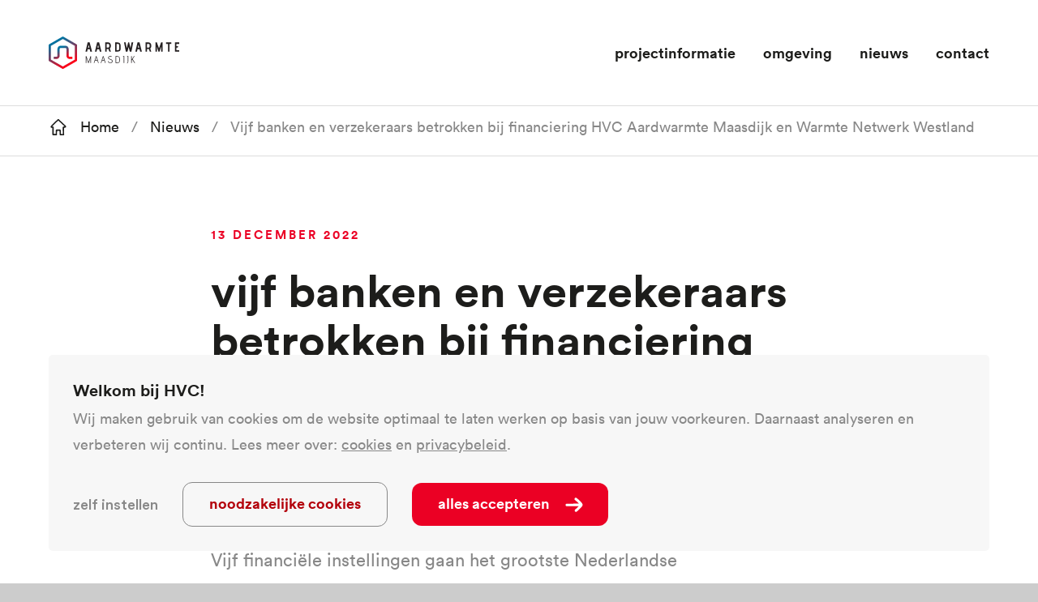

--- FILE ---
content_type: text/html; charset=UTF-8
request_url: https://www.aardwarmtemaasdijk.nl/nieuws/vijf-banken-en-verzekeraars-betrokken-bij-financiering-hvc-aardwarmte-maasdijk-en-warmte
body_size: 7882
content:

    <!DOCTYPE html>
<html lang="nl" dir="ltr" prefix="content: http://purl.org/rss/1.0/modules/content/  dc: http://purl.org/dc/terms/  foaf: http://xmlns.com/foaf/0.1/  og: http://ogp.me/ns#  rdfs: http://www.w3.org/2000/01/rdf-schema#  schema: http://schema.org/  sioc: http://rdfs.org/sioc/ns#  sioct: http://rdfs.org/sioc/types#  skos: http://www.w3.org/2004/02/skos/core#  xsd: http://www.w3.org/2001/XMLSchema# ">
  <head>
    <meta charset="utf-8" />
<script>
        (function(w,d,s,l,i){w[l]=w[l]||[];w[l].push({'gtm.start':
        new Date().getTime(),event:'gtm.js'});var f=d.getElementsByTagName(s)[0],
        j=d.createElement(s),dl=l!='dataLayer'?'&amp;l='+l:'';j.async=true;j.src=
        'https://www.googletagmanager.com/gtm.js?id='+i+dl;f.parentNode.insertBefore(j,f);
        })(window,document,'script','dataLayer','GTM-WZV56LF');
        
        </script>
<meta name="description" content="Vijf financiële instellingen gaan het grootste Nederlandse aardwarmteproject financieren." />
<link rel="canonical" href="https://www.aardwarmtemaasdijk.nl/nieuws/vijf-banken-en-verzekeraars-betrokken-bij-financiering-hvc-aardwarmte-maasdijk-en-warmte" />
<meta property="og:site_name" content="Aardwarmte Maasdijk" />
<meta property="og:url" content="https://www.aardwarmtemaasdijk.nl/nieuws/vijf-banken-en-verzekeraars-betrokken-bij-financiering-hvc-aardwarmte-maasdijk-en-warmte" />
<meta property="og:title" content="Vijf banken en verzekeraars betrokken bij financiering HVC Aardwarmte Maasdijk en Warmte Netwerk Westland" />
<meta property="og:image" content="https://www.aardwarmtemaasdijk.nl/sites/default/files/styles/crop_hero_teaser/public/2022-12/Financial%20Close_HVC%20en%20WNW.jpg?h=03406b23&amp;itok=BrSA_EKO" />
<meta name="Generator" content="Drupal 10 (https://www.drupal.org)" />
<meta name="MobileOptimized" content="width" />
<meta name="HandheldFriendly" content="true" />
<meta name="viewport" content="width=device-width, initial-scale=1.0" />
<link rel="icon" href="/themes/custom/hvc_zon/assets/meta-icons/aardwarmte_maasdijk_nl_favicon.png" type="image/png" />

    <link rel="apple-touch-icon" sizes="256x256" href="/themes/custom/hvc_zon/assets/meta-icons/aardwarmte_maasdijk_nl_webclip.png">
    <title>Vijf banken en verzekeraars betrokken bij financiering HVC Aardwarmte Maasdijk en Warmte Netwerk Westland | Aardwarmte Maasdijk</title>
          <!-- Google Consent Mode -->
      <script>
        // Define dataLayer and the gtag function.
        window.dataLayer = window.dataLayer || [];
        window.gtag = function() {
          dataLayer.push(arguments);
        }
        gtag('consent', 'default', {
          'ad_storage': 'denied',
          'ad_user_data': 'denied',
          'ad_personalization': 'denied',
          'analytics_storage': 'denied',
          'functionality_storage': 'denied',
          'personalization_storage': 'denied',
          'security_storage': 'granted'
        });
      </script>
        <!-- End Google Consent Mode -->
    <link rel="stylesheet" media="all" href="/sites/default/assets/css/css_DiDgeuUdBK476b855hxTeYrh7ajcP6n8N06K3ybOEKk.css?delta=0&amp;language=nl&amp;theme=hvc_zon&amp;include=eJxFjVsKwzAQAy_kxEcqir3YhvWDVRxwTt_QUvo3Gn1MUJDLH6C48OUqJJLwt1uPz9dNHrIKLbe4fIXX3ZsPqAOpyVZR2sZzqbgBQzKMTB9tDuj-N_tsYx5amCU6Lp5SP-035jU0jg" />
<link rel="stylesheet" media="all" href="/sites/default/assets/css/css_4QQGd2th_mSauWglkHfCSAVWm0rRrpQABxiLfR6h29Y.css?delta=1&amp;language=nl&amp;theme=hvc_zon&amp;include=eJxFjVsKwzAQAy_kxEcqir3YhvWDVRxwTt_QUvo3Gn1MUJDLH6C48OUqJJLwt1uPz9dNHrIKLbe4fIXX3ZsPqAOpyVZR2sZzqbgBQzKMTB9tDuj-N_tsYx5amCU6Lp5SP-035jU0jg" />

    
  </head>
  <body class="domain__aardwarmte-maasdijk-nl path-node page-node-type-news">
    <noscript><iframe src="https://www.googletagmanager.com/ns.html?id=GTM-WZV56LF" height="0" width="0" style="display:none;visibility:hidden"></iframe></noscript>
      <div class="dialog-off-canvas-main-canvas" data-off-canvas-main-canvas>
    



<div class="layout-container">
  
  <div class="nav-wrapper">
        <nav class="navbar">
      <div class="container">
          <div class="region region-navigation">
    <section  id="block-hvc-zon-branding" data-block-plugin-id="system_branding_block">
  <div class="block-wrapper">
    
        
    <div class="block-content-wrapper">
          <a href="/" rel="home" class="site-logo">
      <img src="/themes/custom/hvc_zon/assets/logos/aardwarmte_maasdijk_nl-logo.svg" alt="Home" />
    </a>
    <a href="/" rel="home" class="site-logo site-logo--white">
      <img src="/themes/custom/hvc_zon/assets/logos/aardwarmte_maasdijk_nl-logo-white.svg" alt="Home" />
    </a>
          </div>
  </div>
</section>
<nav aria-labelledby="block-hoofdnavigatieaardwarmtemaasdijk-menu" id="block-hoofdnavigatieaardwarmtemaasdijk" class="menu--main block block-menu navigation menu--hoofdnavigatie-aardwarmte-maasdi" data-block-plugin-id="system_menu_block:hoofdnavigatie-aardwarmte-maasdi">
            
  <h2 class="visually-hidden" id="block-hoofdnavigatieaardwarmtemaasdijk-menu"></h2>
  

        
              <ul class="menu">
                    <li class="menu-item menu-item--collapsed">
        <a href="/informatie" data-drupal-link-system-path="node/1006">projectinformatie</a>
              </li>
                <li class="menu-item">
        <a href="/inspraak" data-drupal-link-system-path="node/1022">Omgeving</a>
              </li>
                <li class="menu-item">
        <a href="/nieuws" data-drupal-link-system-path="node/1525">Nieuws</a>
              </li>
                <li class="menu-item menu-item--collapsed">
        <a href="/contact" data-drupal-link-system-path="node/1018">Contact</a>
              </li>
        </ul>
  


  </nav>
<nav aria-labelledby="block-secondary-menu" id="block-secondary" class="u-tablet-down block block-menu navigation menu--secondary" data-block-plugin-id="system_menu_block:secondary">
            
  <h2 class="visually-hidden" id="block-secondary-menu"></h2>
  

        
              <ul class="menu">
                    <li class="menu-item--nav-toggle menu-item">
        <a href="" class="icon-after icon-hamburger nav-toggle">Menu</a>
              </li>
        </ul>
  


  </nav>

  </div>

      </div>
    </nav>
    
        <nav class="navbar-overlay o-background--grey" aria-disabled="true">
      <div class="container">
          <div class="region region-navigation-overlay">
    <nav aria-labelledby="block-hoofdnavigatieaardwarmtemaasdijk-2-menu" id="block-hoofdnavigatieaardwarmtemaasdijk-2" class="menu--main block block-menu navigation menu--hoofdnavigatie-aardwarmte-maasdi" data-block-plugin-id="system_menu_block:hoofdnavigatie-aardwarmte-maasdi">
            
  <h2 class="visually-hidden" id="block-hoofdnavigatieaardwarmtemaasdijk-2-menu"></h2>
  

        
              <ul class="menu">
                    <li class="menu-item menu-item--collapsed">
        <a href="/informatie" data-drupal-link-system-path="node/1006">projectinformatie</a>
              </li>
                <li class="menu-item">
        <a href="/inspraak" data-drupal-link-system-path="node/1022">Omgeving</a>
              </li>
                <li class="menu-item">
        <a href="/nieuws" data-drupal-link-system-path="node/1525">Nieuws</a>
              </li>
                <li class="menu-item menu-item--collapsed">
        <a href="/contact" data-drupal-link-system-path="node/1018">Contact</a>
              </li>
        </ul>
  


  </nav>

  </div>

      </div>
    </nav>
      </div>

  
        <div class="region region-highlighted">
    <section  id="block-hvc-zon-breadcrumbs" class="breadcrumb-wrapper" data-block-plugin-id="system_breadcrumb_block">
  <div class="block-wrapper container">
    
        
    <div class="block-content-wrapper">
            <nav class="breadcrumb" role="navigation" aria-labelledby="system-breadcrumb">
    <h2 id="system-breadcrumb" class="visually-hidden">Kruimelpad</h2>
    <ol>
          <li>
                  <a href="/">Home</a>
              </li>
          <li>
                  <a href="/nieuws">Nieuws</a>
              </li>
          <li>
                  Vijf banken en verzekeraars betrokken bij financiering HVC Aardwarmte Maasdijk en Warmte Netwerk Westland
              </li>
        </ol>
  </nav>

        </div>
  </div>
</section>

  </div>

  
  <main class="main-container" id="main-content">
    <div class="container">
      <a href="#main-content" class="visually-hidden focusable skip-link" tabindex="1">
        Overslaan en naar de inhoud gaan
      </a>
    </div>

          <div class="container">
          <div class="region region-help">
    <div data-drupal-messages-fallback class="hidden"></div>

  </div>

      </div>
    
    <div class='container'>

      
      
            

        <div class="region region-content">
    <section  id="block-hvc-zon-content" data-block-plugin-id="system_main_block">
  <div class="block-wrapper">
    
        
    <div class="block-content-wrapper">
          
<article  about="/nieuws/vijf-banken-en-verzekeraars-betrokken-bij-financiering-hvc-aardwarmte-maasdijk-en-warmte" class="node node--type-news node--promoted node--view-mode-full">

  <div class="u-indent--large u-margin--top-bottom--8">
    <div class="text-label">13 december 2022</div>
    <h1  >Vijf banken en verzekeraars betrokken bij financiering HVC Aardwarmte Maasdijk en Warmte Netwerk Westland</h1>
    <div class="text-large p">
            <div class="clearfix text-formatted field field--name-body field--type-text-with-summary field--label-hidden field__item"><p>Vijf financiële instellingen gaan het grootste Nederlandse aardwarmteproject financieren. Het is de eerste keer dat zoveel banken en verzekeraars betrokken zijn bij een geothermieproject. Met de financiering van het project Maasdijk, dat naar verwachting vanaf eind 2023 warmte gaat leveren, is ongeveer 115 miljoen euro gemoeid. De banken en verzekeraars nemen driekwart van dat bedrag voor hun rekening in de vorm van projectfinanciering. Het is voor het eerst dat bij een aardwarmteproject de geothermische bron, beheerd door HVC, en het warmtenet, aangelegd door Warmte Netwerk Westland, gescheiden zijn. Hiermee is een toekomstbestendige blauwdruk neergezet voor de financiering van geothermieprojecten in Nederland.</p></div>
      </div>
  </div>

  <div class="u-indent">
    <div class="u-margin--bottom--10">
            <div class="field field--name-field-hero field--type-entity-reference field--label-hidden field__item"><article class="media media--type-image media--view-mode-crop-hero-small">
  
      
            <div class="field field--name-image field--type-image field--label-hidden field__item">    <picture>
                  <source srcset="/sites/default/files/styles/cropped_hero_small_viewport/public/2022-12/Financial%20Close_HVC%20en%20WNW.webp?h=001a33e1&amp;itok=w-8iOs1N 1x" media="screen and (max-width: 767px)" type="image/webp" width="600" height="267"/>
              <source srcset="/sites/default/files/styles/cropped_hero_medium_viewport/public/2022-12/Financial%20Close_HVC%20en%20WNW.webp?h=001a33e1&amp;itok=iCBYui8- 1x" media="screen and (min-width: 768px) and (max-width: 991px)" type="image/webp" width="800" height="356"/>
              <source srcset="/sites/default/files/styles/crop_hero/public/2022-12/Financial%20Close_HVC%20en%20WNW.webp?h=001a33e1&amp;itok=T2YJTTjD 1x" media="screen and (min-width: 992px) and (max-width: 1199px)" type="image/webp" width="1200" height="533"/>
              <source srcset="/sites/default/files/styles/crop_hero/public/2022-12/Financial%20Close_HVC%20en%20WNW.webp?h=001a33e1&amp;itok=T2YJTTjD 1x" media="screen and (min-width: 1200px)" type="image/webp" width="1200" height="533"/>
              <source srcset="/sites/default/files/styles/cropped_hero_small_viewport/public/2022-12/Financial%20Close_HVC%20en%20WNW.jpg?h=001a33e1&amp;itok=w-8iOs1N 1x" media="screen and (max-width: 767px)" type="image/jpeg" width="600" height="267"/>
              <source srcset="/sites/default/files/styles/cropped_hero_medium_viewport/public/2022-12/Financial%20Close_HVC%20en%20WNW.jpg?h=001a33e1&amp;itok=iCBYui8- 1x" media="screen and (min-width: 768px) and (max-width: 991px)" type="image/jpeg" width="800" height="356"/>
              <source srcset="/sites/default/files/styles/crop_hero/public/2022-12/Financial%20Close_HVC%20en%20WNW.jpg?h=001a33e1&amp;itok=T2YJTTjD 1x" media="screen and (min-width: 992px) and (max-width: 1199px)" type="image/jpeg" width="1200" height="533"/>
              <source srcset="/sites/default/files/styles/crop_hero/public/2022-12/Financial%20Close_HVC%20en%20WNW.jpg?h=001a33e1&amp;itok=T2YJTTjD 1x" media="screen and (min-width: 1200px)" type="image/jpeg" width="1200" height="533"/>
                  <img loading="eager" width="800" height="356" src="/sites/default/files/styles/cropped_hero_medium_viewport/public/2022-12/Financial%20Close_HVC%20en%20WNW.jpg?h=001a33e1&amp;itok=iCBYui8-" alt="financial close" typeof="foaf:Image" />

  </picture>

</div>
      
  
  </article>
</div>
      </div>

                
              <div class="u-indent">
      
          <div class="paragraph paragraph--type--text-image paragraph--view-mode--no-image" id="paragraaf--1">
            
        
        <h2>financiële overeenkomst</h2>
        <p>Na anderhalf jaar voorbereiding is de financiële overeenkomst voor het geothermieproject HVC Aardwarmte Maasdijk en Warmte Netwerk Westland een feit. Het geothermieproject van HVC bestaat uit drie doubletten en onlangs bleek de welltest van het eerste doublet succesvol. Warmte Netwerk Westland is een Joint Venture tussen Capturam en HVC. Capturam is verbonden aan het netwerkbedrijf van de gemeente Westland en gemeente Midden-Delfland. HVC is een energie- en grondstoffenbedrijf in eigendom van 48 gemeenten en 8 waterschappen.</p>

<p>Het project zal met ongeveer 45 MWth – 60 MWth bijdragen aan de duurzame warmtevoorziening voor circa 80 kwekers, wat een groot deel van zuidwestelijk Westland beslaat. Dit is vergelijkbaar met de warmtebehoefte van 50.000 huishoudens.</p>

        <div class="u-multiple-buttons u-multiple-buttons--vertical">
          
        </div>
      </div>


              </div>
                      
              <div class="u-indent">
      
          <div class="paragraph paragraph--type--text-image paragraph--view-mode--no-image" id="paragraaf--2">
            
        
        <h2>vijf partijen</h2>
        <p>Er zijn vijf partijen betrokken bij de financiering: BNG Bank, ING Bank, de Coöperatieve Rabobank, Triodos Bank en a.s.r.. BNG Bank, de Coöperatieve Rabobank en ING Bank zijn al een paar jaar actief in de geothermiemarkt; Triodos Bank en a.s.r. doen voor het eerst mee. Dat dit project zorgt voor het verminderen van het gebruik van fossiele brandstoffen is voor alle financierende partijen een belangrijk uitgangspunt om deel te nemen in de financiering.</p>

        <div class="u-multiple-buttons u-multiple-buttons--vertical">
          
        </div>
      </div>


              </div>
                      
      
        



  <div class="row ">
    <div class="paragraph paragraph--type--text-image paragraph--view-mode--default col" id="paragraaf--3" data-image-position="right">
              
                    
        <div class="row u-flipped--reversed  ">
          <div class="content col-md-6 u-margin--top--5 offset-md-1 js-parallax offset-lg-0 }}" parallax-direction="down" parallax-amount="80">
            <h2>projectfinanciering</h2>
            <p>“Er zijn meerdere partijen bij de projectfinanciering betrokken omdat een geothermieproject niet echt standaard is. De mogelijke risico’s worden op deze manier gespreid”, zegt Michiel Kok van corporate finance van HVC. “Bij een windmolenproject is alles van tevoren duidelijk. Er worden windmolens neergezet en die hebben bijvoorbeeld per stuk een waarde van een miljoen euro en een vrij zekere opbrengst. Dan weet je waar je aan toe bent. Bij geothermie heb je vooraf niet die zekerheid over kosten en opbrengst. Tot het moment van testen is onzeker wat de opbrengst is, terwijl de kosten van uitvoering steeds doorlopen.”</p>

                          
                      </div>
          <div class="col-md-5 image js-parallax offset-lg-1" parallax-direction="up" parallax-amount="80">
            
            <div class="field field--name-field-image field--type-entity-reference field--label-hidden field__item"><article class="media media--type-image media--view-mode-crop-standard">
  
      
            <div class="blazy blazy--nojs blazy--field blazy--image blazy--image--crop-standard field field--name-image field--type-image field--label-hidden field__item" data-blazy="">    <div data-b-thumb="/sites/default/files/styles/cropped_standard_medium_viewport/public/2022-10/WCM_IMG_2073-Maasdijk_LR.jpg?h=a68b485b&amp;itok=B7LWYKG4" data-b-token="b-a7e1d33bd67" class="media media--blazy media--image media--responsive">  <picture>
                  <source srcset="/sites/default/files/styles/cropped_standard_medium_viewport/public/2022-10/WCM_IMG_2073-Maasdijk_LR.webp?h=a68b485b&amp;itok=B7LWYKG4 1x" media="screen and (max-width: 767px)" type="image/webp" width="2080" height="2080"/>
              <source srcset="/sites/default/files/styles/crop_standard/public/2022-10/WCM_IMG_2073-Maasdijk_LR.webp?h=a68b485b&amp;itok=c8xiQ0DF 1x" media="screen and (min-width: 768px) and (max-width: 991px)" type="image/webp" width="2080" height="2080"/>
              <source srcset="/sites/default/files/styles/crop_standard/public/2022-10/WCM_IMG_2073-Maasdijk_LR.webp?h=a68b485b&amp;itok=c8xiQ0DF 1x" media="screen and (min-width: 992px) and (max-width: 1199px)" type="image/webp" width="2080" height="2080"/>
              <source srcset="/sites/default/files/styles/crop_standard/public/2022-10/WCM_IMG_2073-Maasdijk_LR.webp?h=a68b485b&amp;itok=c8xiQ0DF 1x" media="screen and (min-width: 1200px)" type="image/webp" width="2080" height="2080"/>
              <source srcset="/sites/default/files/styles/cropped_standard_medium_viewport/public/2022-10/WCM_IMG_2073-Maasdijk_LR.jpg?h=a68b485b&amp;itok=B7LWYKG4 1x" media="screen and (max-width: 767px)" type="image/jpeg" width="2080" height="2080"/>
              <source srcset="/sites/default/files/styles/crop_standard/public/2022-10/WCM_IMG_2073-Maasdijk_LR.jpg?h=a68b485b&amp;itok=c8xiQ0DF 1x" media="screen and (min-width: 768px) and (max-width: 991px)" type="image/jpeg" width="2080" height="2080"/>
              <source srcset="/sites/default/files/styles/crop_standard/public/2022-10/WCM_IMG_2073-Maasdijk_LR.jpg?h=a68b485b&amp;itok=c8xiQ0DF 1x" media="screen and (min-width: 992px) and (max-width: 1199px)" type="image/jpeg" width="2080" height="2080"/>
              <source srcset="/sites/default/files/styles/crop_standard/public/2022-10/WCM_IMG_2073-Maasdijk_LR.jpg?h=a68b485b&amp;itok=c8xiQ0DF 1x" media="screen and (min-width: 1200px)" type="image/jpeg" width="2080" height="2080"/>
                  <img decoding="async" class="media__element" width="2080" height="2080" src="/sites/default/files/styles/cropped_standard_medium_viewport/public/2022-10/WCM_IMG_2073-Maasdijk_LR.jpg?h=a68b485b&amp;itok=B7LWYKG4" alt="aanleg warmtenet MSD" typeof="foaf:Image" />

  </picture>
        </div>
  </div>
      
  
  </article>
</div>
      
            

            
          </div>

        </div>
          </div>
  </div>


                      
              <div class="u-indent">
      
          <div class="paragraph paragraph--type--text-image paragraph--view-mode--no-image" id="paragraaf--4">
            
        
        <h2>Toekomstbestendige blauwdruk</h2>
        <p>“Het is de eerste keer dat vijf financiële partijen betrokken zijn bij een geothermieproject. Dat is bijzonder en mooi. Daarnaast hebben we de financiering gesplitst in een deel voor de bron (de productie) en een deel voor de realisatie van de infrastructuur (het leidingnetwerk) naar de glastuinbouwers. Ik denk dat we hiermee een toekomstbestendige blauwdruk hebben neergezet voor de financiering van geothermieprojecten in Nederland”, zegt Michiel Kok bij de zogeheten financial close van HVC Aardwarmte Maasdijk en Warmte Netwerk Westland.</p>

<p>Met de (her)financiering van het project Maasdijk is ongeveer 115 miljoen euro gemoeid. De banken en verzekeraars tekenen voor driekwart van dat bedrag. De financiering is onderverdeeld in 60-65 procent voor het brongedeelte en 35-40 procent voor de aanleg van het netwerk.</p>

        <div class="u-multiple-buttons u-multiple-buttons--vertical">
          
        </div>
      </div>


              </div>
                      
      
        



  <div class="row ">
    <div class="paragraph paragraph--type--text-image paragraph--view-mode--default col" id="paragraaf--5" data-image-position="left">
              
                    
        <div class="row   ">
          <div class="content col-md-6 u-margin--top--5 offset-md-1 js-parallax  }}" parallax-direction="down" parallax-amount="80">
            <h2>Fors verlagen CO2-uitstoot</h2>
            <p>Voor de glastuinbouwers in de regio – die verenigd zijn in warmtecoöperatie Maasdijk – is het geothermieproject het bewijs dat samenwerken en investeren in de energietransitie noodzakelijk is. Ook vanuit Glastuinbouw Nederland wordt positief gereageerd: “De afgelopen maanden zijn veel telers geconfronteerd met hoge gasprijzen. Met aardwarmte als duurzame bron van warmte voor telers en woningen draagt de sector bij aan het fors verlagen van de Nederlandse CO<sub>2</sub>-uitstoot zoals afgesproken in het Klimaatakkoord.”</p>

                          
                      </div>
          <div class="col-md-5 image js-parallax " parallax-direction="up" parallax-amount="80">
            
            <div class="field field--name-field-image field--type-entity-reference field--label-hidden field__item"><article class="media media--type-image media--view-mode-crop-standard">
  
      
            <div class="blazy blazy--nojs blazy--field blazy--image blazy--image--crop-standard field field--name-image field--type-image field--label-hidden field__item" data-blazy="">    <div data-b-thumb="/sites/default/files/styles/cropped_standard_medium_viewport/public/2022-05/tomaten%20etp.JPG?h=a860ee28&amp;itok=cCW66z1T" data-b-token="b-a8ef8774e85" class="media media--blazy media--image media--responsive">  <picture>
                  <source srcset="/sites/default/files/styles/cropped_standard_medium_viewport/public/2022-05/tomaten%20etp.webp?h=a860ee28&amp;itok=cCW66z1T 1x" media="screen and (max-width: 767px)" type="image/webp" width="911" height="911"/>
              <source srcset="/sites/default/files/styles/crop_standard/public/2022-05/tomaten%20etp.webp?h=a860ee28&amp;itok=LccCXxq5 1x" media="screen and (min-width: 768px) and (max-width: 991px)" type="image/webp" width="911" height="911"/>
              <source srcset="/sites/default/files/styles/crop_standard/public/2022-05/tomaten%20etp.webp?h=a860ee28&amp;itok=LccCXxq5 1x" media="screen and (min-width: 992px) and (max-width: 1199px)" type="image/webp" width="911" height="911"/>
              <source srcset="/sites/default/files/styles/crop_standard/public/2022-05/tomaten%20etp.webp?h=a860ee28&amp;itok=LccCXxq5 1x" media="screen and (min-width: 1200px)" type="image/webp" width="911" height="911"/>
              <source srcset="/sites/default/files/styles/cropped_standard_medium_viewport/public/2022-05/tomaten%20etp.JPG?h=a860ee28&amp;itok=cCW66z1T 1x" media="screen and (max-width: 767px)" type="image/jpeg" width="911" height="911"/>
              <source srcset="/sites/default/files/styles/crop_standard/public/2022-05/tomaten%20etp.JPG?h=a860ee28&amp;itok=LccCXxq5 1x" media="screen and (min-width: 768px) and (max-width: 991px)" type="image/jpeg" width="911" height="911"/>
              <source srcset="/sites/default/files/styles/crop_standard/public/2022-05/tomaten%20etp.JPG?h=a860ee28&amp;itok=LccCXxq5 1x" media="screen and (min-width: 992px) and (max-width: 1199px)" type="image/jpeg" width="911" height="911"/>
              <source srcset="/sites/default/files/styles/crop_standard/public/2022-05/tomaten%20etp.JPG?h=a860ee28&amp;itok=LccCXxq5 1x" media="screen and (min-width: 1200px)" type="image/jpeg" width="911" height="911"/>
                  <img decoding="async" class="media__element" width="911" height="911" src="/sites/default/files/styles/cropped_standard_medium_viewport/public/2022-05/tomaten%20etp.JPG?h=a860ee28&amp;itok=cCW66z1T" alt="tomaat" typeof="foaf:Image" />

  </picture>
        </div>
  </div>
      
  
  </article>
</div>
      
            

            
          </div>

        </div>
          </div>
  </div>


                      
      
        



  <div class="row ">
    <div class="paragraph paragraph--type--text-image paragraph--view-mode--default col" id="paragraaf--6" data-image-position="right">
              
                    
        <div class="row u-flipped--reversed  ">
          <div class="content col-md-6 u-margin--top--5 offset-md-1 js-parallax offset-lg-0 }}" parallax-direction="down" parallax-amount="80">
            <h2>Succesvolle eerste boring</h2>
            <p>Onlangs bleek dat de welltest van het eerste doublet van Aardwarmte Maasdijk succesvol is verlopen. Deze test wees uit dat er voldoende warm water vanuit een diepte van drie kilometer uit de grond kan worden gehaald voor duurzame energie richting de glastuinbouw. Voor HVC Aardwarmte Maasdijk betekent de succesvolle eerste boring dat in februari 2023 de tweede en in april 2023 de derde welltest kan worden uitgevoerd. De verwachting is dat de onderzoeksresultaten van deze tests in de buurt zullen liggen van de eerste test, omdat de putten dicht bij elkaar liggen.</p>

<p>&nbsp;</p>

                          
                      </div>
          <div class="col-md-5 image js-parallax offset-lg-1" parallax-direction="up" parallax-amount="80">
            
            <div class="field field--name-field-image field--type-entity-reference field--label-hidden field__item"><article class="media media--type-image media--view-mode-crop-standard">
  
      
            <div class="blazy blazy--nojs blazy--field blazy--image blazy--image--crop-standard field field--name-image field--type-image field--label-hidden field__item" data-blazy="">    <div data-b-thumb="/sites/default/files/styles/cropped_standard_medium_viewport/public/2022-11/WCM_IMG_7172-Welltest_LR.png?h=e80b2a9e&amp;itok=tfTmBZjD" data-b-token="b-2ac2b8c52c1" class="media media--blazy media--image media--responsive">  <picture>
                  <source srcset="/sites/default/files/styles/cropped_standard_medium_viewport/public/2022-11/WCM_IMG_7172-Welltest_LR.webp?h=e80b2a9e&amp;itok=tfTmBZjD 1x" media="screen and (max-width: 767px)" type="image/webp" width="832" height="832"/>
              <source srcset="/sites/default/files/styles/crop_standard/public/2022-11/WCM_IMG_7172-Welltest_LR.webp?h=e80b2a9e&amp;itok=UuOQ4kcY 1x" media="screen and (min-width: 768px) and (max-width: 991px)" type="image/webp" width="832" height="832"/>
              <source srcset="/sites/default/files/styles/crop_standard/public/2022-11/WCM_IMG_7172-Welltest_LR.webp?h=e80b2a9e&amp;itok=UuOQ4kcY 1x" media="screen and (min-width: 992px) and (max-width: 1199px)" type="image/webp" width="832" height="832"/>
              <source srcset="/sites/default/files/styles/crop_standard/public/2022-11/WCM_IMG_7172-Welltest_LR.webp?h=e80b2a9e&amp;itok=UuOQ4kcY 1x" media="screen and (min-width: 1200px)" type="image/webp" width="832" height="832"/>
              <source srcset="/sites/default/files/styles/cropped_standard_medium_viewport/public/2022-11/WCM_IMG_7172-Welltest_LR.png?h=e80b2a9e&amp;itok=tfTmBZjD 1x" media="screen and (max-width: 767px)" type="image/png" width="832" height="832"/>
              <source srcset="/sites/default/files/styles/crop_standard/public/2022-11/WCM_IMG_7172-Welltest_LR.png?h=e80b2a9e&amp;itok=UuOQ4kcY 1x" media="screen and (min-width: 768px) and (max-width: 991px)" type="image/png" width="832" height="832"/>
              <source srcset="/sites/default/files/styles/crop_standard/public/2022-11/WCM_IMG_7172-Welltest_LR.png?h=e80b2a9e&amp;itok=UuOQ4kcY 1x" media="screen and (min-width: 992px) and (max-width: 1199px)" type="image/png" width="832" height="832"/>
              <source srcset="/sites/default/files/styles/crop_standard/public/2022-11/WCM_IMG_7172-Welltest_LR.png?h=e80b2a9e&amp;itok=UuOQ4kcY 1x" media="screen and (min-width: 1200px)" type="image/png" width="832" height="832"/>
                  <img decoding="async" class="media__element" width="832" height="832" src="/sites/default/files/styles/cropped_standard_medium_viewport/public/2022-11/WCM_IMG_7172-Welltest_LR.png?h=e80b2a9e&amp;itok=tfTmBZjD" alt="welltest" typeof="foaf:Image" />

  </picture>
        </div>
  </div>
      
  
  </article>
</div>
      
            

            
          </div>

        </div>
          </div>
  </div>


                      
              <div class="u-indent">
      
          <div class="paragraph paragraph--type--text-image paragraph--view-mode--no-image" id="paragraaf--7">
            
        
        <h2> Groot deel zuidwestelijke Westland aangesloten</h2>
        <p>De bedoeling is dat 80 kwekers - verenigd in de warmtecoöperatie Maasdijk - in dit gebied worden aangesloten op het Maasdijkse warmtesysteem; dat is een groot deel van zuidwestelijk Westland. Het gaat om een tracé van ongeveer veertig kilometer.<br>
Er is op dit moment vanuit Aardwarmte Maasdijk, ook op basis van eerdere projecten, in totaal voor 440 hectare aan contracten met kwekers afgesloten. De verschillende aardwarmteprojecten in het Westland worden uiteindelijk met elkaar verbonden en vormen dan een groter warmtenet waar niet alleen de glastuinbouw, maar ook andere bedrijven en woningen op aangesloten kunnen worden.</p>

        <div class="u-multiple-buttons u-multiple-buttons--vertical">
          
        </div>
      </div>


              </div>
                      
              <div class="u-indent">
      
          <div class="paragraph paragraph--type--text-image paragraph--view-mode--no-image" id="paragraaf--8">
            
        
        <h2>Met financiering komt ook investeringsgeld vrij voor volgend project</h2>
        <p>Door het behalen van de financial close komt ook weer investeringsgeld vrij om een start te maken met het geothermieproject Polanen, waarvoor de boorlocatie in Monster wordt gesitueerd. De voorbereidende werkzaamheden daarvoor zijn al enige tijd gaande. In december wordt de eerste paal geslagen en in april 2023 start naar verwachting de eerste boring.</p>

        <div class="u-multiple-buttons u-multiple-buttons--vertical">
          
        </div>
      </div>


              </div>
            </div>

</article>

        </div>
  </div>
</section>

  </div>


    </div>

    
    <div class="content-bottom-wrapper">
        <div class="region region-content-bottom">
    <section  id="block-hvc-zon-socialblock" data-block-plugin-id="social_block">
  <div class="block-wrapper">
    
          <h2 class="h3" >Deel dit op ...</h2>
        
    <div class="block-content-wrapper">
          <div class="row">
  <div class="col-md-12 social-share">
    <div class="social-share__icons">
      <a class="share-icon share-icon-linkedin icon-button icon-after icon-linkedin icon-variant-alt-linkedin" data-ga-social-platform="LinkedIn" href="https://www.linkedin.com/shareArticle?mini=true&amp;url=https%3A//www.aardwarmtemaasdijk.nl/nieuws/vijf-banken-en-verzekeraars-betrokken-bij-financiering-hvc-aardwarmte-maasdijk-en-warmte&amp;title=Vijf%20banken%20en%20verzekeraars%20betrokken%20bij%20financiering%20HVC%20Aardwarmte%20Maasdijk%20en%20Warmte%20Netwerk%20Westland&amp;source=https%3A//www.aardwarmtemaasdijk.nl/nieuws/vijf-banken-en-verzekeraars-betrokken-bij-financiering-hvc-aardwarmte-maasdijk-en-warmte&amp;summary=Vijf%20banken%20en%20verzekeraars%20betrokken%20bij%20financiering%20HVC%20Aardwarmte%20Maasdijk%20en%20Warmte%20Netwerk%20Westland"
          onclick="window.open(this.href,'','menubar=no,toolbar=no,resizable=yes,scrollbars=yes,height=410,width=600');return false">Delen op Linkedin</a>

      <a class="share-icon share-icon-twitter icon-button icon-after icon-twitter icon-variant-alt-x" data-ga-social-platform="Twitter" href="https://twitter.com/intent/tweet?url=https%3A//www.aardwarmtemaasdijk.nl/nieuws/vijf-banken-en-verzekeraars-betrokken-bij-financiering-hvc-aardwarmte-maasdijk-en-warmte&amp;text=Vijf%20banken%20en%20verzekeraars%20betrokken%20bij%20financiering%20HVC%20Aardwarmte%20Maasdijk%20en%20Warmte%20Netwerk%20Westland&amp;via=hvcgroep&amp;hashtags=hvc"
          onclick="window.open(this.href,'','menubar=no,toolbar=no,resizable=yes,scrollbars=yes,height=460,width=600');return false">Delen op Twitter</a>

      <a class="share-icon share-icon-facebook icon-button icon-after icon-facebook icon-variant-alt-facebook" data-ga-social-platform="Facebook" href="https://www.facebook.com/sharer.php?u=https%3A//www.aardwarmtemaasdijk.nl/nieuws/vijf-banken-en-verzekeraars-betrokken-bij-financiering-hvc-aardwarmte-maasdijk-en-warmte"
          onclick="window.open(this.href,'','menubar=no,toolbar=no,resizable=yes,scrollbars=yes,height=400,width=1000');return false">Delen op Facebook</a>
    </div>
  </div>
</div>

        </div>
  </div>
</section>

  </div>

    </div>

  </main>

  <footer>
              <div class="footer-bottom o-background--grey">
        <div class="container">
            <div class="region region-footer-bottom">
    <section  id="block-hvc-zon-brandingvandewebsite" data-block-plugin-id="system_branding_block">
  <div class="block-wrapper">
    
        
    <div class="block-content-wrapper">
            <div class="site-name">
      <span>© Aardwarmte Maasdijk 2026</span>
    </div>
        </div>
  </div>
</section>
<nav aria-labelledby="block-copyrightaardwarmtemaasdijk-menu" id="block-copyrightaardwarmtemaasdijk" data-block-plugin-id="system_menu_block:copyright-aardwarmte-maasdijk" class="block block-menu navigation menu--copyright-aardwarmte-maasdijk">
            
  <h2 class="visually-hidden" id="block-copyrightaardwarmtemaasdijk-menu"></h2>
  

        
              <ul class="menu">
                    <li class="menu-item">
        <a href="/voorwaarden-en-disclaimer" data-drupal-link-system-path="node/1040">Voorwaarden en disclaimer</a>
              </li>
        </ul>
  


  </nav>

  </div>

        </div>
      </div>
      </footer>

</div>

  </div>

    
    <script type="application/json" data-drupal-selector="drupal-settings-json">{"path":{"baseUrl":"\/","pathPrefix":"","currentPath":"node\/1476","currentPathIsAdmin":false,"isFront":false,"currentLanguage":"nl"},"pluralDelimiter":"\u0003","suppressDeprecationErrors":true,"clientside_validation_jquery":{"validate_all_ajax_forms":2,"force_validate_on_blur":false,"force_html5_validation":false,"messages":{"required":"This field is required.","remote":"Please fix this field.","email":"Please enter a valid email address.","url":"Please enter a valid URL.","date":"Please enter a valid date.","dateISO":"Please enter a valid date (ISO).","number":"Please enter a valid number.","digits":"Please enter only digits.","equalTo":"Please enter the same value again.","maxlength":"Please enter no more than {0} characters.","minlength":"Please enter at least {0} characters.","rangelength":"Please enter a value between {0} and {1} characters long.","range":"Please enter a value between {0} and {1}.","max":"Please enter a value less than or equal to {0}.","min":"Please enter a value greater than or equal to {0}.","step":"Please enter a multiple of {0}."}},"ajax":[],"user":{"uid":0,"permissionsHash":"4643332011b1fc2cd340f4cc61b411b88cf0e1d7a6d61819747f00635f2b560d"}}</script>
<script src="/core/assets/vendor/jquery/jquery.min.js?v=3.7.1"></script>
<script src="/core/assets/vendor/once/once.min.js?v=1.0.1"></script>
<script src="/sites/default/files/languages/nl_ZJMnwRqU-WsM9sDb0QNCKMNih7CECksZlcBvZOoMBlI.js?t7pxec"></script>
<script src="/core/misc/drupalSettingsLoader.js?v=10.5.4"></script>
<script src="/core/misc/drupal.js?v=10.5.4"></script>
<script src="/core/misc/drupal.init.js?v=10.5.4"></script>
<script src="/themes/custom/hvc_zon/js/libraries/media_lightbox.js?v=1.x"></script>
<script src="/modules/custom/hvc_link_attributes/js/external-links-new-window.js?t7pxec"></script>
<script src="https://cdn.jsdelivr.net/npm/jquery-validation@1.17.0/dist/jquery.validate.min.js"></script>
<script src="/modules/contrib/clientside_validation/clientside_validation_jquery/js/cv.jquery.validate.js?t7pxec"></script>
<script src="/themes/custom/hvc_zon/js/hvc_zon.js?v=1.x"></script>
<script src="/libraries/lottie-web/build/player/lottie.js?v=1.x"></script>
<script src="/themes/custom/hvc_zon/js/libraries/lottie-init.js?v=1.x"></script>

  </body>
</html>


--- FILE ---
content_type: text/css
request_url: https://www.aardwarmtemaasdijk.nl/sites/default/assets/css/css_4QQGd2th_mSauWglkHfCSAVWm0rRrpQABxiLfR6h29Y.css?delta=1&language=nl&theme=hvc_zon&include=eJxFjVsKwzAQAy_kxEcqir3YhvWDVRxwTt_QUvo3Gn1MUJDLH6C48OUqJJLwt1uPz9dNHrIKLbe4fIXX3ZsPqAOpyVZR2sZzqbgBQzKMTB9tDuj-N_tsYx5amCU6Lp5SP-035jU0jg
body_size: 66798
content:
/* @license MIT https://github.com/necolas/normalize.css/blob/3.0.3/LICENSE.md */
html{font-family:sans-serif;-ms-text-size-adjust:100%;-webkit-text-size-adjust:100%;}body{margin:0;}article,aside,details,figcaption,figure,footer,header,hgroup,main,menu,nav,section,summary{display:block;}audio,canvas,progress,video{display:inline-block;vertical-align:baseline;}audio:not([controls]){display:none;height:0;}[hidden],template{display:none;}a{background-color:transparent;}a:active,a:hover{outline:0;}abbr[title]{border-bottom:1px dotted;}b,strong{font-weight:bold;}dfn{font-style:italic;}h1{font-size:2em;margin:0.67em 0;}mark{background:#ff0;color:#000;}small{font-size:80%;}sub,sup{font-size:75%;line-height:0;position:relative;vertical-align:baseline;}sup{top:-0.5em;}sub{bottom:-0.25em;}img{border:0;}svg:not(:root){overflow:hidden;}figure{margin:1em 40px;}hr{box-sizing:content-box;height:0;}pre{overflow:auto;}code,kbd,pre,samp{font-family:monospace,monospace;font-size:1em;}button,input,optgroup,select,textarea{color:inherit;font:inherit;margin:0;}button{overflow:visible;}button,select{text-transform:none;}button,html input[type="button"],input[type="reset"],input[type="submit"]{-webkit-appearance:button;cursor:pointer;}button[disabled],html input[disabled]{cursor:default;}button::-moz-focus-inner,input::-moz-focus-inner{border:0;padding:0;}input{line-height:normal;}input[type="checkbox"],input[type="radio"]{box-sizing:border-box;padding:0;}input[type="number"]::-webkit-inner-spin-button,input[type="number"]::-webkit-outer-spin-button{height:auto;}input[type="search"]{-webkit-appearance:textfield;box-sizing:content-box;}input[type="search"]::-webkit-search-cancel-button,input[type="search"]::-webkit-search-decoration{-webkit-appearance:none;}fieldset{border:1px solid #c0c0c0;margin:0 2px;padding:0.35em 0.625em 0.75em;}legend{border:0;padding:0;}textarea{overflow:auto;}optgroup{font-weight:bold;}table{border-collapse:collapse;border-spacing:0;}td,th{padding:0;}
@media (min--moz-device-pixel-ratio:0){summary{display:list-item;}}
/* @license GPL-2.0-or-later https://www.drupal.org/licensing/faq */
.Accordion__item{overflow:hidden}.Accordion__item__title{position:relative}.Accordion__item__title button{background:none;border:0;cursor:pointer;display:block;font-size:inherit;padding:0;text-align:left;width:100%}.Accordion__item__title button:focus{outline:none}.Accordion__item__content{max-height:100%;overflow:hidden}.Button{cursor:pointer;display:inline-block;text-align:center;text-decoration:none}.container.container--small{max-width:81rem}.container.container--medium{max-width:100rem}.container.container--large{max-width:185rem}.container,.container--fluid{margin-left:auto;margin-right:auto;max-width:540px;padding-left:10px;padding-right:10px;position:relative}@media(min-width:576px){.container,.container--fluid{padding-left:10px;padding-right:10px}}@media(min-width:768px){.container,.container--fluid{padding-left:10px;padding-right:10px}}@media(min-width:992px){.container,.container--fluid{padding-left:25px;padding-right:25px}}@media(min-width:1240px){.container,.container--fluid{padding-left:25px;padding-right:25px}}@media(min-width:2000px){.container,.container--fluid{padding-left:25px;padding-right:25px}}@media screen and (min-width:768px){.container,.container--fluid{max-width:720px}}@media screen and (min-width:992px){.container,.container--fluid{max-width:960px}}@media screen and (min-width:1240px){.container,.container--fluid{max-width:1250px}}@media screen and (min-width:2000px){.container,.container--fluid{max-width:1650px}}.container--fluid{max-width:none;width:100%}.GoogleConsentCookieBanner__checkbox label span{font-size:1.4rem}.GoogleConsentCookieBanner__checkbox input[type=checkbox]{opacity:0;position:absolute}.GoogleConsentCookieBanner__checkbox input[type=checkbox]~label:not(.no-styling){align-items:center;cursor:pointer;display:inline-block;display:flex;position:relative;-webkit-user-select:none;user-select:none}.GoogleConsentCookieBanner__checkbox input[type=checkbox]~label:not(.no-styling):before{background-position-y:-1em;font-size:1.8rem}.GoogleConsentCookieBanner__checkbox input[type=checkbox]:checked~label:not(.no-styling):before{background-position-y:0}@keyframes slide{0%{transform:translateX(-50%) translateY(110vh)}to{transform:translateX(-50%) translateY(0)}}.GoogleConsentCookieBanner{bottom:0;left:50%;max-height:100%;position:fixed;width:100%;z-index:10000}.GoogleConsentCookieBanner__content{display:flex;flex-direction:column;max-height:80vh}.GoogleConsentCookieBanner__content__message{overflow-y:auto}.GoogleConsentCookieBanner__content__full-height{overflow-y:scroll}@media screen and (min-width:992px){.GoogleConsentCookieBanner__content__full-height{height:auto;overflow-y:visible;overflow-y:initial}}.GoogleConsentCookieBanner__content__buttons{align-items:center;display:flex;flex-direction:column}@media screen and (min-width:768px){.GoogleConsentCookieBanner__content__buttons{flex-direction:row}}.GoogleConsentCookieBanner__content__buttons .Button{margin-right:1rem}.GoogleConsentCookieBanner__content__buttons .GoogleConsentCookieBanner__content__buttons__manual{background:none;border:0;cursor:pointer;font-family:inherit;font-size:inherit;margin-right:1rem;padding:0}.GoogleConsentCookieBanner .AccordionItem{display:flex;flex-direction:column}.GoogleConsentCookieBanner .AccordionItem__title__wrapper{cursor:pointer;order:2}.GoogleConsentCookieBanner .AccordionItem__title{display:none}.GoogleConsentCookieBanner__category{display:inline-block;margin-bottom:2rem}.GoogleConsentCookieBanner--hidden{display:none}.GoogleConsentCookieBanner--hidden__content__full-height{bottom:inherit;left:inherit;position:inherit;right:inherit;top:inherit}.GoogleConsentCookieBanner--editing,.GoogleConsentCookieBanner--prompting{animation:slide 1s forwards;transform:translateX(-50%) translateY(0)}.GoogleConsentCookieBanner--loading{transform:translateX(-50%) translateY(110vh)}
.action-links{margin:1em 0;padding:0;list-style:none;}[dir="rtl"] .action-links{margin-right:0;}.action-links li{display:inline-block;margin:0 0.3em;}.action-links li:first-child{margin-left:0;}[dir="rtl"] .action-links li:first-child{margin-right:0;margin-left:0.3em;}.button-action{display:inline-block;padding:0.2em 0.5em 0.3em;text-decoration:none;line-height:160%;}.button-action:before{margin-left:-0.1em;padding-right:0.2em;content:"+";font-weight:900;}[dir="rtl"] .button-action:before{margin-right:-0.1em;margin-left:0;padding-right:0;padding-left:0.2em;}
.breadcrumb{padding-bottom:0.5em;}.breadcrumb ol{margin:0;padding:0;}[dir="rtl"] .breadcrumb ol{margin-right:0;}.breadcrumb li{display:inline;margin:0;padding:0;list-style-type:none;}.breadcrumb li:before{content:" \BB ";}.breadcrumb li:first-child:before{content:none;}
.button,.image-button{margin-right:1em;margin-left:1em;}.button:first-child,.image-button:first-child{margin-right:0;margin-left:0;}
.collapse-processed > summary{padding-right:0.5em;padding-left:0.5em;}.collapse-processed > summary:before{float:left;width:1em;height:1em;content:"";background:url(/themes/contrib/classy/images/misc/menu-expanded.png) 0 100% no-repeat;}[dir="rtl"] .collapse-processed > summary:before{float:right;background-position:100% 100%;}.collapse-processed:not([open]) > summary:before{-ms-transform:rotate(-90deg);-webkit-transform:rotate(-90deg);transform:rotate(-90deg);background-position:25% 35%;}[dir="rtl"] .collapse-processed:not([open]) > summary:before{-ms-transform:rotate(90deg);-webkit-transform:rotate(90deg);transform:rotate(90deg);background-position:75% 35%;}
.container-inline label:after,.container-inline .label:after{content:":";}.form-type-radios .container-inline label:after,.form-type-checkboxes .container-inline label:after{content:"";}.form-type-radios .container-inline .form-type-radio,.form-type-checkboxes .container-inline .form-type-checkbox{margin:0 1em;}.container-inline .form-actions,.container-inline.form-actions{margin-top:0;margin-bottom:0;}
details{margin-top:1em;margin-bottom:1em;border:1px solid #ccc;}details > .details-wrapper{padding:0.5em 1.5em;}summary{padding:0.2em 0.5em;cursor:pointer;}
.exposed-filters .filters{float:left;margin-right:1em;}[dir="rtl"] .exposed-filters .filters{float:right;margin-right:0;margin-left:1em;}.exposed-filters .form-item{margin:0 0 0.1em 0;padding:0;}.exposed-filters .form-item label{float:left;width:10em;font-weight:normal;}[dir="rtl"] .exposed-filters .form-item label{float:right;}.exposed-filters .form-select{width:14em;}.exposed-filters .current-filters{margin-bottom:1em;}.exposed-filters .current-filters .placeholder{font-weight:bold;font-style:normal;}.exposed-filters .additional-filters{float:left;margin-right:1em;}[dir="rtl"] .exposed-filters .additional-filters{float:right;margin-right:0;margin-left:1em;}
.field__label{font-weight:bold;}.field--label-inline .field__label,.field--label-inline .field__items{float:left;}.field--label-inline .field__label,.field--label-inline > .field__item,.field--label-inline .field__items{padding-right:0.5em;}[dir="rtl"] .field--label-inline .field__label,[dir="rtl"] .field--label-inline .field__items{padding-right:0;padding-left:0.5em;}.field--label-inline .field__label::after{content:":";}
form .field-multiple-table{margin:0;}form .field-multiple-table .field-multiple-drag{width:30px;padding-right:0;}[dir="rtl"] form .field-multiple-table .field-multiple-drag{padding-left:0;}form .field-multiple-table .field-multiple-drag .tabledrag-handle{padding-right:0.5em;}[dir="rtl"] form .field-multiple-table .field-multiple-drag .tabledrag-handle{padding-right:0;padding-left:0.5em;}form .field-add-more-submit{margin:0.5em 0 0;}.form-item,.form-actions{margin-top:1em;margin-bottom:1em;}tr.odd .form-item,tr.even .form-item{margin-top:0;margin-bottom:0;}.form-composite > .fieldset-wrapper > .description,.form-item .description{font-size:0.85em;}label.option{display:inline;font-weight:normal;}.form-composite > legend,.label{display:inline;margin:0;padding:0;font-size:inherit;font-weight:bold;}.form-checkboxes .form-item,.form-radios .form-item{margin-top:0.4em;margin-bottom:0.4em;}.form-type-radio .description,.form-type-checkbox .description{margin-left:2.4em;}[dir="rtl"] .form-type-radio .description,[dir="rtl"] .form-type-checkbox .description{margin-right:2.4em;margin-left:0;}.marker{color:#e00;}.form-required:after{display:inline-block;width:6px;height:6px;margin:0 0.3em;content:"";vertical-align:super;background-image:url(/themes/contrib/classy/images/icons/ee0000/required.svg);background-repeat:no-repeat;background-size:6px 6px;}abbr.tabledrag-changed,abbr.ajax-changed{border-bottom:none;}.form-item input.error,.form-item textarea.error,.form-item select.error{border:2px solid red;}.form-item--error-message:before{display:inline-block;width:14px;height:14px;content:"";vertical-align:sub;background:url(/themes/contrib/classy/images/icons/e32700/error.svg) no-repeat;background-size:contain;}
.icon-help{padding:1px 0 1px 20px;background:url(/themes/contrib/classy/images/misc/help.png) 0 50% no-repeat;}[dir="rtl"] .icon-help{padding:1px 20px 1px 0;background-position:100% 50%;}.feed-icon{display:block;overflow:hidden;width:16px;height:16px;text-indent:-9999px;background:url(/themes/contrib/classy/images/misc/feed.svg) no-repeat;}
.form--inline .form-item{float:left;margin-right:0.5em;}[dir="rtl"] .form--inline .form-item{float:right;margin-right:0;margin-left:0.5em;}[dir="rtl"] .views-filterable-options-controls .form-item{margin-right:2%;}.form--inline .form-item-separator{margin-top:2.3em;margin-right:1em;margin-left:0.5em;}[dir="rtl"] .form--inline .form-item-separator{margin-right:0.5em;margin-left:1em;}.form--inline .form-actions{clear:left;}[dir="rtl"] .form--inline .form-actions{clear:right;}
.item-list .title{font-weight:bold;}.item-list ul{margin:0 0 0.75em 0;padding:0;}.item-list li{margin:0 0 0.25em 1.5em;padding:0;}[dir="rtl"] .item-list li{margin:0 1.5em 0.25em 0;}.item-list--comma-list{display:inline;}.item-list--comma-list .item-list__comma-list,.item-list__comma-list li,[dir="rtl"] .item-list--comma-list .item-list__comma-list,[dir="rtl"] .item-list__comma-list li{margin:0;}
button.link{margin:0;padding:0;cursor:pointer;border:0;background:transparent;font-size:1em;}label button.link{font-weight:bold;}
ul.inline,ul.links.inline{display:inline;padding-left:0;}[dir="rtl"] ul.inline,[dir="rtl"] ul.links.inline{padding-right:0;padding-left:15px;}ul.inline li{display:inline;padding:0 0.5em;list-style-type:none;}ul.links a.is-active{color:#000;}
ul.menu{margin-left:1em;padding:0;list-style:none outside;text-align:left;}[dir="rtl"] ul.menu{margin-right:1em;margin-left:0;text-align:right;}.menu-item--expanded{list-style-type:circle;list-style-image:url(/themes/contrib/classy/images/misc/menu-expanded.png);}.menu-item--collapsed{list-style-type:disc;list-style-image:url(/themes/contrib/classy/images/misc/menu-collapsed.png);}[dir="rtl"] .menu-item--collapsed{list-style-image:url(/themes/contrib/classy/images/misc/menu-collapsed-rtl.png);}.menu-item{margin:0;padding-top:0.2em;}ul.menu a.is-active{color:#000;}
.more-link{display:block;text-align:right;}[dir="rtl"] .more-link{text-align:left;}
.pager__items{clear:both;text-align:center;}.pager__item{display:inline;padding:0.5em;}.pager__item.is-active{font-weight:bold;}
tr.drag{background-color:#fffff0;}tr.drag-previous{background-color:#ffd;}body div.tabledrag-changed-warning{margin-bottom:0.5em;}
tr.selected td{background:#ffc;}td.checkbox,th.checkbox{text-align:center;}[dir="rtl"] td.checkbox,[dir="rtl"] th.checkbox{text-align:center;}
th.is-active img{display:inline;}td.is-active{background-color:#ddd;}
div.tabs{margin:1em 0;}ul.tabs{margin:0 0 0.5em;padding:0;list-style:none;}.tabs > li{display:inline-block;margin-right:0.3em;}[dir="rtl"] .tabs > li{margin-right:0;margin-left:0.3em;}.tabs a{display:block;padding:0.2em 1em;text-decoration:none;}.tabs a.is-active{background-color:#eee;}.tabs a:focus,.tabs a:hover{background-color:#f5f5f5;}
.form-textarea-wrapper textarea{display:block;box-sizing:border-box;width:100%;margin:0;}
.ui-dialog--narrow{max-width:500px;}@media screen and (max-width:600px){.ui-dialog--narrow{min-width:95%;max-width:95%;}}
.messages{padding:15px 20px 15px 35px;word-wrap:break-word;border:1px solid;border-width:1px 1px 1px 0;border-radius:2px;background:no-repeat 10px 17px;overflow-wrap:break-word;}[dir="rtl"] .messages{padding-right:35px;padding-left:20px;text-align:right;border-width:1px 0 1px 1px;background-position:right 10px top 17px;}.messages + .messages{margin-top:1.538em;}.messages__list{margin:0;padding:0;list-style:none;}.messages__item + .messages__item{margin-top:0.769em;}.messages--status{color:#325e1c;border-color:#c9e1bd #c9e1bd #c9e1bd transparent;background-color:#f3faef;background-image:url(/themes/contrib/classy/images/icons/73b355/check.svg);box-shadow:-8px 0 0 #77b259;}[dir="rtl"] .messages--status{margin-left:0;border-color:#c9e1bd transparent #c9e1bd #c9e1bd;box-shadow:8px 0 0 #77b259;}.messages--warning{color:#734c00;border-color:#f4daa6 #f4daa6 #f4daa6 transparent;background-color:#fdf8ed;background-image:url(/themes/contrib/classy/images/icons/e29700/warning.svg);box-shadow:-8px 0 0 #e09600;}[dir="rtl"] .messages--warning{border-color:#f4daa6 transparent #f4daa6 #f4daa6;box-shadow:8px 0 0 #e09600;}.messages--error{color:#a51b00;border-color:#f9c9bf #f9c9bf #f9c9bf transparent;background-color:#fcf4f2;background-image:url(/themes/contrib/classy/images/icons/e32700/error.svg);box-shadow:-8px 0 0 #e62600;}[dir="rtl"] .messages--error{border-color:#f9c9bf transparent #f9c9bf #f9c9bf;box-shadow:8px 0 0 #e62600;}.messages--error p.error{color:#a51b00;}
.node--unpublished{background-color:#fff4f4;}
.align-baseline{vertical-align:baseline!important}.align-top{vertical-align:top!important}.align-middle{vertical-align:middle!important}.align-bottom{vertical-align:bottom!important}.align-text-bottom{vertical-align:text-bottom!important}.align-text-top{vertical-align:text-top!important}.bg-primary{background-color:#007bff!important}a.bg-primary:hover,a.bg-primary:focus,button.bg-primary:hover,button.bg-primary:focus{background-color:#0062cc!important}.bg-secondary{background-color:#6c757d!important}a.bg-secondary:hover,a.bg-secondary:focus,button.bg-secondary:hover,button.bg-secondary:focus{background-color:#545b62!important}.bg-success{background-color:#28a745!important}a.bg-success:hover,a.bg-success:focus,button.bg-success:hover,button.bg-success:focus{background-color:#1e7e34!important}.bg-info{background-color:#17a2b8!important}a.bg-info:hover,a.bg-info:focus,button.bg-info:hover,button.bg-info:focus{background-color:#117a8b!important}.bg-warning{background-color:#ffc107!important}a.bg-warning:hover,a.bg-warning:focus,button.bg-warning:hover,button.bg-warning:focus{background-color:#d39e00!important}.bg-danger{background-color:#dc3545!important}a.bg-danger:hover,a.bg-danger:focus,button.bg-danger:hover,button.bg-danger:focus{background-color:#bd2130!important}.bg-light{background-color:#f8f9fa!important}a.bg-light:hover,a.bg-light:focus,button.bg-light:hover,button.bg-light:focus{background-color:#dae0e5!important}.bg-dark{background-color:#343a40!important}a.bg-dark:hover,a.bg-dark:focus,button.bg-dark:hover,button.bg-dark:focus{background-color:#1d2124!important}.bg-white{background-color:#fff!important}.bg-transparent{background-color:transparent!important}.border{border:1px solid #dee2e6!important}.border-top{border-top:1px solid #dee2e6!important}.border-right{border-right:1px solid #dee2e6!important}.border-bottom{border-bottom:1px solid #dee2e6!important}.border-left{border-left:1px solid #dee2e6!important}.border-0{border:0!important}.border-top-0{border-top:0!important}.border-right-0{border-right:0!important}.border-bottom-0{border-bottom:0!important}.border-left-0{border-left:0!important}.border-primary{border-color:#007bff!important}.border-secondary{border-color:#6c757d!important}.border-success{border-color:#28a745!important}.border-info{border-color:#17a2b8!important}.border-warning{border-color:#ffc107!important}.border-danger{border-color:#dc3545!important}.border-light{border-color:#f8f9fa!important}.border-dark{border-color:#343a40!important}.border-white{border-color:#fff!important}.rounded-sm{border-radius:.2rem!important}.rounded{border-radius:.25rem!important}.rounded-top{border-top-left-radius:.25rem!important;border-top-right-radius:.25rem!important}.rounded-right{border-top-right-radius:.25rem!important;border-bottom-right-radius:.25rem!important}.rounded-bottom{border-bottom-right-radius:.25rem!important;border-bottom-left-radius:.25rem!important}.rounded-left{border-top-left-radius:.25rem!important;border-bottom-left-radius:.25rem!important}.rounded-lg{border-radius:.3rem!important}.rounded-circle{border-radius:50%!important}.rounded-pill{border-radius:50rem!important}.rounded-0{border-radius:0!important}.clearfix:after{display:block;clear:both;content:""}.d-none{display:none!important}.d-inline{display:inline!important}.d-inline-block{display:inline-block!important}.d-block{display:block!important}.d-table{display:table!important}.d-table-row{display:table-row!important}.d-table-cell{display:table-cell!important}.d-flex{display:-webkit-box!important;display:-webkit-flex!important;display:-ms-flexbox!important;display:flex!important}.d-inline-flex{display:-webkit-inline-box!important;display:-webkit-inline-flex!important;display:-ms-inline-flexbox!important;display:inline-flex!important}@media(min-width:576px){.d-sm-none{display:none!important}.d-sm-inline{display:inline!important}.d-sm-inline-block{display:inline-block!important}.d-sm-block{display:block!important}.d-sm-table{display:table!important}.d-sm-table-row{display:table-row!important}.d-sm-table-cell{display:table-cell!important}.d-sm-flex{display:-webkit-box!important;display:-webkit-flex!important;display:-ms-flexbox!important;display:flex!important}.d-sm-inline-flex{display:-webkit-inline-box!important;display:-webkit-inline-flex!important;display:-ms-inline-flexbox!important;display:inline-flex!important}}@media(min-width:768px){.d-md-none{display:none!important}.d-md-inline{display:inline!important}.d-md-inline-block{display:inline-block!important}.d-md-block{display:block!important}.d-md-table{display:table!important}.d-md-table-row{display:table-row!important}.d-md-table-cell{display:table-cell!important}.d-md-flex{display:-webkit-box!important;display:-webkit-flex!important;display:-ms-flexbox!important;display:flex!important}.d-md-inline-flex{display:-webkit-inline-box!important;display:-webkit-inline-flex!important;display:-ms-inline-flexbox!important;display:inline-flex!important}}@media(min-width:992px){.d-lg-none{display:none!important}.d-lg-inline{display:inline!important}.d-lg-inline-block{display:inline-block!important}.d-lg-block{display:block!important}.d-lg-table{display:table!important}.d-lg-table-row{display:table-row!important}.d-lg-table-cell{display:table-cell!important}.d-lg-flex{display:-webkit-box!important;display:-webkit-flex!important;display:-ms-flexbox!important;display:flex!important}.d-lg-inline-flex{display:-webkit-inline-box!important;display:-webkit-inline-flex!important;display:-ms-inline-flexbox!important;display:inline-flex!important}}@media(min-width:1200px){.d-xl-none{display:none!important}.d-xl-inline{display:inline!important}.d-xl-inline-block{display:inline-block!important}.d-xl-block{display:block!important}.d-xl-table{display:table!important}.d-xl-table-row{display:table-row!important}.d-xl-table-cell{display:table-cell!important}.d-xl-flex{display:-webkit-box!important;display:-webkit-flex!important;display:-ms-flexbox!important;display:flex!important}.d-xl-inline-flex{display:-webkit-inline-box!important;display:-webkit-inline-flex!important;display:-ms-inline-flexbox!important;display:inline-flex!important}}@media print{.d-print-none{display:none!important}.d-print-inline{display:inline!important}.d-print-inline-block{display:inline-block!important}.d-print-block{display:block!important}.d-print-table{display:table!important}.d-print-table-row{display:table-row!important}.d-print-table-cell{display:table-cell!important}.d-print-flex{display:-webkit-box!important;display:-webkit-flex!important;display:-ms-flexbox!important;display:flex!important}.d-print-inline-flex{display:-webkit-inline-box!important;display:-webkit-inline-flex!important;display:-ms-inline-flexbox!important;display:inline-flex!important}}.embed-responsive{position:relative;display:block;width:100%;padding:0;overflow:hidden}.embed-responsive:before{display:block;content:""}.embed-responsive .embed-responsive-item,.embed-responsive iframe,.embed-responsive embed,.embed-responsive object,.embed-responsive video{position:absolute;top:0;bottom:0;left:0;width:100%;height:100%;border:0}.embed-responsive-21by9:before{padding-top:42.85714286%}.embed-responsive-16by9:before{padding-top:56.25%}.embed-responsive-4by3:before{padding-top:75%}.embed-responsive-1by1:before{padding-top:100%}.flex-row{-webkit-box-orient:horizontal!important;-webkit-box-direction:normal!important;-webkit-flex-direction:row!important;-ms-flex-direction:row!important;flex-direction:row!important}.flex-column{-webkit-box-orient:vertical!important;-webkit-box-direction:normal!important;-webkit-flex-direction:column!important;-ms-flex-direction:column!important;flex-direction:column!important}.flex-row-reverse{-webkit-box-orient:horizontal!important;-webkit-box-direction:reverse!important;-webkit-flex-direction:row-reverse!important;-ms-flex-direction:row-reverse!important;flex-direction:row-reverse!important}.flex-column-reverse{-webkit-box-orient:vertical!important;-webkit-box-direction:reverse!important;-webkit-flex-direction:column-reverse!important;-ms-flex-direction:column-reverse!important;flex-direction:column-reverse!important}.flex-wrap{-webkit-flex-wrap:wrap!important;-ms-flex-wrap:wrap!important;flex-wrap:wrap!important}.flex-nowrap{-webkit-flex-wrap:nowrap!important;-ms-flex-wrap:nowrap!important;flex-wrap:nowrap!important}.flex-wrap-reverse{-webkit-flex-wrap:wrap-reverse!important;-ms-flex-wrap:wrap-reverse!important;flex-wrap:wrap-reverse!important}.flex-fill{-webkit-box-flex:1!important;-webkit-flex:1 1 auto!important;-ms-flex:1 1 auto!important;flex:1 1 auto!important}.flex-grow-0{-webkit-box-flex:0!important;-webkit-flex-grow:0!important;-ms-flex-positive:0!important;flex-grow:0!important}.flex-grow-1{-webkit-box-flex:1!important;-webkit-flex-grow:1!important;-ms-flex-positive:1!important;flex-grow:1!important}.flex-shrink-0{-webkit-flex-shrink:0!important;-ms-flex-negative:0!important;flex-shrink:0!important}.flex-shrink-1{-webkit-flex-shrink:1!important;-ms-flex-negative:1!important;flex-shrink:1!important}.justify-content-start{-webkit-box-pack:start!important;-webkit-justify-content:flex-start!important;-ms-flex-pack:start!important;justify-content:flex-start!important}.justify-content-end{-webkit-box-pack:end!important;-webkit-justify-content:flex-end!important;-ms-flex-pack:end!important;justify-content:flex-end!important}.justify-content-center{-webkit-box-pack:center!important;-webkit-justify-content:center!important;-ms-flex-pack:center!important;justify-content:center!important}.justify-content-between{-webkit-box-pack:justify!important;-webkit-justify-content:space-between!important;-ms-flex-pack:justify!important;justify-content:space-between!important}.justify-content-around{-webkit-justify-content:space-around!important;-ms-flex-pack:distribute!important;justify-content:space-around!important}.align-items-start{-webkit-box-align:start!important;-webkit-align-items:flex-start!important;-ms-flex-align:start!important;align-items:flex-start!important}.align-items-end{-webkit-box-align:end!important;-webkit-align-items:flex-end!important;-ms-flex-align:end!important;align-items:flex-end!important}.align-items-center{-webkit-box-align:center!important;-webkit-align-items:center!important;-ms-flex-align:center!important;align-items:center!important}.align-items-baseline{-webkit-box-align:baseline!important;-webkit-align-items:baseline!important;-ms-flex-align:baseline!important;align-items:baseline!important}.align-items-stretch{-webkit-box-align:stretch!important;-webkit-align-items:stretch!important;-ms-flex-align:stretch!important;align-items:stretch!important}.align-content-start{-webkit-align-content:flex-start!important;-ms-flex-line-pack:start!important;align-content:flex-start!important}.align-content-end{-webkit-align-content:flex-end!important;-ms-flex-line-pack:end!important;align-content:flex-end!important}.align-content-center{-webkit-align-content:center!important;-ms-flex-line-pack:center!important;align-content:center!important}.align-content-between{-webkit-align-content:space-between!important;-ms-flex-line-pack:justify!important;align-content:space-between!important}.align-content-around{-webkit-align-content:space-around!important;-ms-flex-line-pack:distribute!important;align-content:space-around!important}.align-content-stretch{-webkit-align-content:stretch!important;-ms-flex-line-pack:stretch!important;align-content:stretch!important}.align-self-auto{-webkit-align-self:auto!important;-ms-flex-item-align:auto!important;align-self:auto!important}.align-self-start{-webkit-align-self:flex-start!important;-ms-flex-item-align:start!important;align-self:flex-start!important}.align-self-end{-webkit-align-self:flex-end!important;-ms-flex-item-align:end!important;align-self:flex-end!important}.align-self-center{-webkit-align-self:center!important;-ms-flex-item-align:center!important;align-self:center!important}.align-self-baseline{-webkit-align-self:baseline!important;-ms-flex-item-align:baseline!important;align-self:baseline!important}.align-self-stretch{-webkit-align-self:stretch!important;-ms-flex-item-align:stretch!important;align-self:stretch!important}@media(min-width:576px){.flex-sm-row{-webkit-box-orient:horizontal!important;-webkit-box-direction:normal!important;-webkit-flex-direction:row!important;-ms-flex-direction:row!important;flex-direction:row!important}.flex-sm-column{-webkit-box-orient:vertical!important;-webkit-box-direction:normal!important;-webkit-flex-direction:column!important;-ms-flex-direction:column!important;flex-direction:column!important}.flex-sm-row-reverse{-webkit-box-orient:horizontal!important;-webkit-box-direction:reverse!important;-webkit-flex-direction:row-reverse!important;-ms-flex-direction:row-reverse!important;flex-direction:row-reverse!important}.flex-sm-column-reverse{-webkit-box-orient:vertical!important;-webkit-box-direction:reverse!important;-webkit-flex-direction:column-reverse!important;-ms-flex-direction:column-reverse!important;flex-direction:column-reverse!important}.flex-sm-wrap{-webkit-flex-wrap:wrap!important;-ms-flex-wrap:wrap!important;flex-wrap:wrap!important}.flex-sm-nowrap{-webkit-flex-wrap:nowrap!important;-ms-flex-wrap:nowrap!important;flex-wrap:nowrap!important}.flex-sm-wrap-reverse{-webkit-flex-wrap:wrap-reverse!important;-ms-flex-wrap:wrap-reverse!important;flex-wrap:wrap-reverse!important}.flex-sm-fill{-webkit-box-flex:1!important;-webkit-flex:1 1 auto!important;-ms-flex:1 1 auto!important;flex:1 1 auto!important}.flex-sm-grow-0{-webkit-box-flex:0!important;-webkit-flex-grow:0!important;-ms-flex-positive:0!important;flex-grow:0!important}.flex-sm-grow-1{-webkit-box-flex:1!important;-webkit-flex-grow:1!important;-ms-flex-positive:1!important;flex-grow:1!important}.flex-sm-shrink-0{-webkit-flex-shrink:0!important;-ms-flex-negative:0!important;flex-shrink:0!important}.flex-sm-shrink-1{-webkit-flex-shrink:1!important;-ms-flex-negative:1!important;flex-shrink:1!important}.justify-content-sm-start{-webkit-box-pack:start!important;-webkit-justify-content:flex-start!important;-ms-flex-pack:start!important;justify-content:flex-start!important}.justify-content-sm-end{-webkit-box-pack:end!important;-webkit-justify-content:flex-end!important;-ms-flex-pack:end!important;justify-content:flex-end!important}.justify-content-sm-center{-webkit-box-pack:center!important;-webkit-justify-content:center!important;-ms-flex-pack:center!important;justify-content:center!important}.justify-content-sm-between{-webkit-box-pack:justify!important;-webkit-justify-content:space-between!important;-ms-flex-pack:justify!important;justify-content:space-between!important}.justify-content-sm-around{-webkit-justify-content:space-around!important;-ms-flex-pack:distribute!important;justify-content:space-around!important}.align-items-sm-start{-webkit-box-align:start!important;-webkit-align-items:flex-start!important;-ms-flex-align:start!important;align-items:flex-start!important}.align-items-sm-end{-webkit-box-align:end!important;-webkit-align-items:flex-end!important;-ms-flex-align:end!important;align-items:flex-end!important}.align-items-sm-center{-webkit-box-align:center!important;-webkit-align-items:center!important;-ms-flex-align:center!important;align-items:center!important}.align-items-sm-baseline{-webkit-box-align:baseline!important;-webkit-align-items:baseline!important;-ms-flex-align:baseline!important;align-items:baseline!important}.align-items-sm-stretch{-webkit-box-align:stretch!important;-webkit-align-items:stretch!important;-ms-flex-align:stretch!important;align-items:stretch!important}.align-content-sm-start{-webkit-align-content:flex-start!important;-ms-flex-line-pack:start!important;align-content:flex-start!important}.align-content-sm-end{-webkit-align-content:flex-end!important;-ms-flex-line-pack:end!important;align-content:flex-end!important}.align-content-sm-center{-webkit-align-content:center!important;-ms-flex-line-pack:center!important;align-content:center!important}.align-content-sm-between{-webkit-align-content:space-between!important;-ms-flex-line-pack:justify!important;align-content:space-between!important}.align-content-sm-around{-webkit-align-content:space-around!important;-ms-flex-line-pack:distribute!important;align-content:space-around!important}.align-content-sm-stretch{-webkit-align-content:stretch!important;-ms-flex-line-pack:stretch!important;align-content:stretch!important}.align-self-sm-auto{-webkit-align-self:auto!important;-ms-flex-item-align:auto!important;align-self:auto!important}.align-self-sm-start{-webkit-align-self:flex-start!important;-ms-flex-item-align:start!important;align-self:flex-start!important}.align-self-sm-end{-webkit-align-self:flex-end!important;-ms-flex-item-align:end!important;align-self:flex-end!important}.align-self-sm-center{-webkit-align-self:center!important;-ms-flex-item-align:center!important;align-self:center!important}.align-self-sm-baseline{-webkit-align-self:baseline!important;-ms-flex-item-align:baseline!important;align-self:baseline!important}.align-self-sm-stretch{-webkit-align-self:stretch!important;-ms-flex-item-align:stretch!important;align-self:stretch!important}}@media(min-width:768px){.flex-md-row{-webkit-box-orient:horizontal!important;-webkit-box-direction:normal!important;-webkit-flex-direction:row!important;-ms-flex-direction:row!important;flex-direction:row!important}.flex-md-column{-webkit-box-orient:vertical!important;-webkit-box-direction:normal!important;-webkit-flex-direction:column!important;-ms-flex-direction:column!important;flex-direction:column!important}.flex-md-row-reverse{-webkit-box-orient:horizontal!important;-webkit-box-direction:reverse!important;-webkit-flex-direction:row-reverse!important;-ms-flex-direction:row-reverse!important;flex-direction:row-reverse!important}.flex-md-column-reverse{-webkit-box-orient:vertical!important;-webkit-box-direction:reverse!important;-webkit-flex-direction:column-reverse!important;-ms-flex-direction:column-reverse!important;flex-direction:column-reverse!important}.flex-md-wrap{-webkit-flex-wrap:wrap!important;-ms-flex-wrap:wrap!important;flex-wrap:wrap!important}.flex-md-nowrap{-webkit-flex-wrap:nowrap!important;-ms-flex-wrap:nowrap!important;flex-wrap:nowrap!important}.flex-md-wrap-reverse{-webkit-flex-wrap:wrap-reverse!important;-ms-flex-wrap:wrap-reverse!important;flex-wrap:wrap-reverse!important}.flex-md-fill{-webkit-box-flex:1!important;-webkit-flex:1 1 auto!important;-ms-flex:1 1 auto!important;flex:1 1 auto!important}.flex-md-grow-0{-webkit-box-flex:0!important;-webkit-flex-grow:0!important;-ms-flex-positive:0!important;flex-grow:0!important}.flex-md-grow-1{-webkit-box-flex:1!important;-webkit-flex-grow:1!important;-ms-flex-positive:1!important;flex-grow:1!important}.flex-md-shrink-0{-webkit-flex-shrink:0!important;-ms-flex-negative:0!important;flex-shrink:0!important}.flex-md-shrink-1{-webkit-flex-shrink:1!important;-ms-flex-negative:1!important;flex-shrink:1!important}.justify-content-md-start{-webkit-box-pack:start!important;-webkit-justify-content:flex-start!important;-ms-flex-pack:start!important;justify-content:flex-start!important}.justify-content-md-end{-webkit-box-pack:end!important;-webkit-justify-content:flex-end!important;-ms-flex-pack:end!important;justify-content:flex-end!important}.justify-content-md-center{-webkit-box-pack:center!important;-webkit-justify-content:center!important;-ms-flex-pack:center!important;justify-content:center!important}.justify-content-md-between{-webkit-box-pack:justify!important;-webkit-justify-content:space-between!important;-ms-flex-pack:justify!important;justify-content:space-between!important}.justify-content-md-around{-webkit-justify-content:space-around!important;-ms-flex-pack:distribute!important;justify-content:space-around!important}.align-items-md-start{-webkit-box-align:start!important;-webkit-align-items:flex-start!important;-ms-flex-align:start!important;align-items:flex-start!important}.align-items-md-end{-webkit-box-align:end!important;-webkit-align-items:flex-end!important;-ms-flex-align:end!important;align-items:flex-end!important}.align-items-md-center{-webkit-box-align:center!important;-webkit-align-items:center!important;-ms-flex-align:center!important;align-items:center!important}.align-items-md-baseline{-webkit-box-align:baseline!important;-webkit-align-items:baseline!important;-ms-flex-align:baseline!important;align-items:baseline!important}.align-items-md-stretch{-webkit-box-align:stretch!important;-webkit-align-items:stretch!important;-ms-flex-align:stretch!important;align-items:stretch!important}.align-content-md-start{-webkit-align-content:flex-start!important;-ms-flex-line-pack:start!important;align-content:flex-start!important}.align-content-md-end{-webkit-align-content:flex-end!important;-ms-flex-line-pack:end!important;align-content:flex-end!important}.align-content-md-center{-webkit-align-content:center!important;-ms-flex-line-pack:center!important;align-content:center!important}.align-content-md-between{-webkit-align-content:space-between!important;-ms-flex-line-pack:justify!important;align-content:space-between!important}.align-content-md-around{-webkit-align-content:space-around!important;-ms-flex-line-pack:distribute!important;align-content:space-around!important}.align-content-md-stretch{-webkit-align-content:stretch!important;-ms-flex-line-pack:stretch!important;align-content:stretch!important}.align-self-md-auto{-webkit-align-self:auto!important;-ms-flex-item-align:auto!important;align-self:auto!important}.align-self-md-start{-webkit-align-self:flex-start!important;-ms-flex-item-align:start!important;align-self:flex-start!important}.align-self-md-end{-webkit-align-self:flex-end!important;-ms-flex-item-align:end!important;align-self:flex-end!important}.align-self-md-center{-webkit-align-self:center!important;-ms-flex-item-align:center!important;align-self:center!important}.align-self-md-baseline{-webkit-align-self:baseline!important;-ms-flex-item-align:baseline!important;align-self:baseline!important}.align-self-md-stretch{-webkit-align-self:stretch!important;-ms-flex-item-align:stretch!important;align-self:stretch!important}}@media(min-width:992px){.flex-lg-row{-webkit-box-orient:horizontal!important;-webkit-box-direction:normal!important;-webkit-flex-direction:row!important;-ms-flex-direction:row!important;flex-direction:row!important}.flex-lg-column{-webkit-box-orient:vertical!important;-webkit-box-direction:normal!important;-webkit-flex-direction:column!important;-ms-flex-direction:column!important;flex-direction:column!important}.flex-lg-row-reverse{-webkit-box-orient:horizontal!important;-webkit-box-direction:reverse!important;-webkit-flex-direction:row-reverse!important;-ms-flex-direction:row-reverse!important;flex-direction:row-reverse!important}.flex-lg-column-reverse{-webkit-box-orient:vertical!important;-webkit-box-direction:reverse!important;-webkit-flex-direction:column-reverse!important;-ms-flex-direction:column-reverse!important;flex-direction:column-reverse!important}.flex-lg-wrap{-webkit-flex-wrap:wrap!important;-ms-flex-wrap:wrap!important;flex-wrap:wrap!important}.flex-lg-nowrap{-webkit-flex-wrap:nowrap!important;-ms-flex-wrap:nowrap!important;flex-wrap:nowrap!important}.flex-lg-wrap-reverse{-webkit-flex-wrap:wrap-reverse!important;-ms-flex-wrap:wrap-reverse!important;flex-wrap:wrap-reverse!important}.flex-lg-fill{-webkit-box-flex:1!important;-webkit-flex:1 1 auto!important;-ms-flex:1 1 auto!important;flex:1 1 auto!important}.flex-lg-grow-0{-webkit-box-flex:0!important;-webkit-flex-grow:0!important;-ms-flex-positive:0!important;flex-grow:0!important}.flex-lg-grow-1{-webkit-box-flex:1!important;-webkit-flex-grow:1!important;-ms-flex-positive:1!important;flex-grow:1!important}.flex-lg-shrink-0{-webkit-flex-shrink:0!important;-ms-flex-negative:0!important;flex-shrink:0!important}.flex-lg-shrink-1{-webkit-flex-shrink:1!important;-ms-flex-negative:1!important;flex-shrink:1!important}.justify-content-lg-start{-webkit-box-pack:start!important;-webkit-justify-content:flex-start!important;-ms-flex-pack:start!important;justify-content:flex-start!important}.justify-content-lg-end{-webkit-box-pack:end!important;-webkit-justify-content:flex-end!important;-ms-flex-pack:end!important;justify-content:flex-end!important}.justify-content-lg-center{-webkit-box-pack:center!important;-webkit-justify-content:center!important;-ms-flex-pack:center!important;justify-content:center!important}.justify-content-lg-between{-webkit-box-pack:justify!important;-webkit-justify-content:space-between!important;-ms-flex-pack:justify!important;justify-content:space-between!important}.justify-content-lg-around{-webkit-justify-content:space-around!important;-ms-flex-pack:distribute!important;justify-content:space-around!important}.align-items-lg-start{-webkit-box-align:start!important;-webkit-align-items:flex-start!important;-ms-flex-align:start!important;align-items:flex-start!important}.align-items-lg-end{-webkit-box-align:end!important;-webkit-align-items:flex-end!important;-ms-flex-align:end!important;align-items:flex-end!important}.align-items-lg-center{-webkit-box-align:center!important;-webkit-align-items:center!important;-ms-flex-align:center!important;align-items:center!important}.align-items-lg-baseline{-webkit-box-align:baseline!important;-webkit-align-items:baseline!important;-ms-flex-align:baseline!important;align-items:baseline!important}.align-items-lg-stretch{-webkit-box-align:stretch!important;-webkit-align-items:stretch!important;-ms-flex-align:stretch!important;align-items:stretch!important}.align-content-lg-start{-webkit-align-content:flex-start!important;-ms-flex-line-pack:start!important;align-content:flex-start!important}.align-content-lg-end{-webkit-align-content:flex-end!important;-ms-flex-line-pack:end!important;align-content:flex-end!important}.align-content-lg-center{-webkit-align-content:center!important;-ms-flex-line-pack:center!important;align-content:center!important}.align-content-lg-between{-webkit-align-content:space-between!important;-ms-flex-line-pack:justify!important;align-content:space-between!important}.align-content-lg-around{-webkit-align-content:space-around!important;-ms-flex-line-pack:distribute!important;align-content:space-around!important}.align-content-lg-stretch{-webkit-align-content:stretch!important;-ms-flex-line-pack:stretch!important;align-content:stretch!important}.align-self-lg-auto{-webkit-align-self:auto!important;-ms-flex-item-align:auto!important;align-self:auto!important}.align-self-lg-start{-webkit-align-self:flex-start!important;-ms-flex-item-align:start!important;align-self:flex-start!important}.align-self-lg-end{-webkit-align-self:flex-end!important;-ms-flex-item-align:end!important;align-self:flex-end!important}.align-self-lg-center{-webkit-align-self:center!important;-ms-flex-item-align:center!important;align-self:center!important}.align-self-lg-baseline{-webkit-align-self:baseline!important;-ms-flex-item-align:baseline!important;align-self:baseline!important}.align-self-lg-stretch{-webkit-align-self:stretch!important;-ms-flex-item-align:stretch!important;align-self:stretch!important}}@media(min-width:1200px){.flex-xl-row{-webkit-box-orient:horizontal!important;-webkit-box-direction:normal!important;-webkit-flex-direction:row!important;-ms-flex-direction:row!important;flex-direction:row!important}.flex-xl-column{-webkit-box-orient:vertical!important;-webkit-box-direction:normal!important;-webkit-flex-direction:column!important;-ms-flex-direction:column!important;flex-direction:column!important}.flex-xl-row-reverse{-webkit-box-orient:horizontal!important;-webkit-box-direction:reverse!important;-webkit-flex-direction:row-reverse!important;-ms-flex-direction:row-reverse!important;flex-direction:row-reverse!important}.flex-xl-column-reverse{-webkit-box-orient:vertical!important;-webkit-box-direction:reverse!important;-webkit-flex-direction:column-reverse!important;-ms-flex-direction:column-reverse!important;flex-direction:column-reverse!important}.flex-xl-wrap{-webkit-flex-wrap:wrap!important;-ms-flex-wrap:wrap!important;flex-wrap:wrap!important}.flex-xl-nowrap{-webkit-flex-wrap:nowrap!important;-ms-flex-wrap:nowrap!important;flex-wrap:nowrap!important}.flex-xl-wrap-reverse{-webkit-flex-wrap:wrap-reverse!important;-ms-flex-wrap:wrap-reverse!important;flex-wrap:wrap-reverse!important}.flex-xl-fill{-webkit-box-flex:1!important;-webkit-flex:1 1 auto!important;-ms-flex:1 1 auto!important;flex:1 1 auto!important}.flex-xl-grow-0{-webkit-box-flex:0!important;-webkit-flex-grow:0!important;-ms-flex-positive:0!important;flex-grow:0!important}.flex-xl-grow-1{-webkit-box-flex:1!important;-webkit-flex-grow:1!important;-ms-flex-positive:1!important;flex-grow:1!important}.flex-xl-shrink-0{-webkit-flex-shrink:0!important;-ms-flex-negative:0!important;flex-shrink:0!important}.flex-xl-shrink-1{-webkit-flex-shrink:1!important;-ms-flex-negative:1!important;flex-shrink:1!important}.justify-content-xl-start{-webkit-box-pack:start!important;-webkit-justify-content:flex-start!important;-ms-flex-pack:start!important;justify-content:flex-start!important}.justify-content-xl-end{-webkit-box-pack:end!important;-webkit-justify-content:flex-end!important;-ms-flex-pack:end!important;justify-content:flex-end!important}.justify-content-xl-center{-webkit-box-pack:center!important;-webkit-justify-content:center!important;-ms-flex-pack:center!important;justify-content:center!important}.justify-content-xl-between{-webkit-box-pack:justify!important;-webkit-justify-content:space-between!important;-ms-flex-pack:justify!important;justify-content:space-between!important}.justify-content-xl-around{-webkit-justify-content:space-around!important;-ms-flex-pack:distribute!important;justify-content:space-around!important}.align-items-xl-start{-webkit-box-align:start!important;-webkit-align-items:flex-start!important;-ms-flex-align:start!important;align-items:flex-start!important}.align-items-xl-end{-webkit-box-align:end!important;-webkit-align-items:flex-end!important;-ms-flex-align:end!important;align-items:flex-end!important}.align-items-xl-center{-webkit-box-align:center!important;-webkit-align-items:center!important;-ms-flex-align:center!important;align-items:center!important}.align-items-xl-baseline{-webkit-box-align:baseline!important;-webkit-align-items:baseline!important;-ms-flex-align:baseline!important;align-items:baseline!important}.align-items-xl-stretch{-webkit-box-align:stretch!important;-webkit-align-items:stretch!important;-ms-flex-align:stretch!important;align-items:stretch!important}.align-content-xl-start{-webkit-align-content:flex-start!important;-ms-flex-line-pack:start!important;align-content:flex-start!important}.align-content-xl-end{-webkit-align-content:flex-end!important;-ms-flex-line-pack:end!important;align-content:flex-end!important}.align-content-xl-center{-webkit-align-content:center!important;-ms-flex-line-pack:center!important;align-content:center!important}.align-content-xl-between{-webkit-align-content:space-between!important;-ms-flex-line-pack:justify!important;align-content:space-between!important}.align-content-xl-around{-webkit-align-content:space-around!important;-ms-flex-line-pack:distribute!important;align-content:space-around!important}.align-content-xl-stretch{-webkit-align-content:stretch!important;-ms-flex-line-pack:stretch!important;align-content:stretch!important}.align-self-xl-auto{-webkit-align-self:auto!important;-ms-flex-item-align:auto!important;align-self:auto!important}.align-self-xl-start{-webkit-align-self:flex-start!important;-ms-flex-item-align:start!important;align-self:flex-start!important}.align-self-xl-end{-webkit-align-self:flex-end!important;-ms-flex-item-align:end!important;align-self:flex-end!important}.align-self-xl-center{-webkit-align-self:center!important;-ms-flex-item-align:center!important;align-self:center!important}.align-self-xl-baseline{-webkit-align-self:baseline!important;-ms-flex-item-align:baseline!important;align-self:baseline!important}.align-self-xl-stretch{-webkit-align-self:stretch!important;-ms-flex-item-align:stretch!important;align-self:stretch!important}}.float-left{float:left!important}.float-right{float:right!important}.float-none{float:none!important}@media(min-width:576px){.float-sm-left{float:left!important}.float-sm-right{float:right!important}.float-sm-none{float:none!important}}@media(min-width:768px){.float-md-left{float:left!important}.float-md-right{float:right!important}.float-md-none{float:none!important}}@media(min-width:992px){.float-lg-left{float:left!important}.float-lg-right{float:right!important}.float-lg-none{float:none!important}}@media(min-width:1200px){.float-xl-left{float:left!important}.float-xl-right{float:right!important}.float-xl-none{float:none!important}}.user-select-all{-webkit-user-select:all!important;-moz-user-select:all!important;-ms-user-select:all!important;user-select:all!important}.user-select-auto{-webkit-user-select:auto!important;-moz-user-select:auto!important;-ms-user-select:auto!important;user-select:auto!important}.user-select-none{-webkit-user-select:none!important;-moz-user-select:none!important;-ms-user-select:none!important;user-select:none!important}.overflow-auto{overflow:auto!important}.overflow-hidden{overflow:hidden!important}.position-static{position:static!important}.position-relative{position:relative!important}.position-absolute{position:absolute!important}.position-fixed{position:fixed!important}.position-sticky{position:-webkit-sticky!important;position:sticky!important}.fixed-top{position:fixed;top:0;right:0;left:0;z-index:1030}.fixed-bottom{position:fixed;right:0;bottom:0;left:0;z-index:1030}@supports((position:-webkit-sticky) or (position:sticky)){.sticky-top{position:-webkit-sticky;position:sticky;top:0;z-index:1020}}.sr-only{position:absolute;width:1px;height:1px;padding:0;margin:-1px;overflow:hidden;clip:rect(0,0,0,0);white-space:nowrap;border:0}.sr-only-focusable:active,.sr-only-focusable:focus{position:static;width:auto;height:auto;overflow:visible;clip:auto;white-space:normal}.shadow-sm{-webkit-box-shadow:0 .125rem .25rem rgba(0,0,0,.075)!important;box-shadow:0 .125rem .25rem rgba(0,0,0,.075)!important}.shadow{-webkit-box-shadow:0 .5rem 1rem rgba(0,0,0,.15)!important;box-shadow:0 .5rem 1rem rgba(0,0,0,.15)!important}.shadow-lg{-webkit-box-shadow:0 1rem 3rem rgba(0,0,0,.175)!important;box-shadow:0 1rem 3rem rgba(0,0,0,.175)!important}.shadow-none{-webkit-box-shadow:none!important;box-shadow:none!important}.w-25{width:25%!important}.w-50{width:50%!important}.w-75{width:75%!important}.w-100{width:100%!important}.w-auto{width:auto!important}.h-25{height:25%!important}.h-50{height:50%!important}.h-75{height:75%!important}.h-100{height:100%!important}.h-auto{height:auto!important}.mw-100{max-width:100%!important}.mh-100{max-height:100%!important}.min-vw-100{min-width:100vw!important}.min-vh-100{min-height:100vh!important}.vw-100{width:100vw!important}.vh-100{height:100vh!important}.m-0{margin:0!important}.mt-0,.my-0{margin-top:0!important}.mr-0,.mx-0{margin-right:0!important}.mb-0,.my-0{margin-bottom:0!important}.ml-0,.mx-0{margin-left:0!important}.m-1{margin:.25rem!important}.mt-1,.my-1{margin-top:.25rem!important}.mr-1,.mx-1{margin-right:.25rem!important}.mb-1,.my-1{margin-bottom:.25rem!important}.ml-1,.mx-1{margin-left:.25rem!important}.m-2{margin:.5rem!important}.mt-2,.my-2{margin-top:.5rem!important}.mr-2,.mx-2{margin-right:.5rem!important}.mb-2,.my-2{margin-bottom:.5rem!important}.ml-2,.mx-2{margin-left:.5rem!important}.m-3{margin:1rem!important}.mt-3,.my-3{margin-top:1rem!important}.mr-3,.mx-3{margin-right:1rem!important}.mb-3,.my-3{margin-bottom:1rem!important}.ml-3,.mx-3{margin-left:1rem!important}.m-4{margin:1.5rem!important}.mt-4,.my-4{margin-top:1.5rem!important}.mr-4,.mx-4{margin-right:1.5rem!important}.mb-4,.my-4{margin-bottom:1.5rem!important}.ml-4,.mx-4{margin-left:1.5rem!important}.m-5{margin:3rem!important}.mt-5,.my-5{margin-top:3rem!important}.mr-5,.mx-5{margin-right:3rem!important}.mb-5,.my-5{margin-bottom:3rem!important}.ml-5,.mx-5{margin-left:3rem!important}.p-0{padding:0!important}.pt-0,.py-0{padding-top:0!important}.pr-0,.px-0{padding-right:0!important}.pb-0,.py-0{padding-bottom:0!important}.pl-0,.px-0{padding-left:0!important}.p-1{padding:.25rem!important}.pt-1,.py-1{padding-top:.25rem!important}.pr-1,.px-1{padding-right:.25rem!important}.pb-1,.py-1{padding-bottom:.25rem!important}.pl-1,.px-1{padding-left:.25rem!important}.p-2{padding:.5rem!important}.pt-2,.py-2{padding-top:.5rem!important}.pr-2,.px-2{padding-right:.5rem!important}.pb-2,.py-2{padding-bottom:.5rem!important}.pl-2,.px-2{padding-left:.5rem!important}.p-3{padding:1rem!important}.pt-3,.py-3{padding-top:1rem!important}.pr-3,.px-3{padding-right:1rem!important}.pb-3,.py-3{padding-bottom:1rem!important}.pl-3,.px-3{padding-left:1rem!important}.p-4{padding:1.5rem!important}.pt-4,.py-4{padding-top:1.5rem!important}.pr-4,.px-4{padding-right:1.5rem!important}.pb-4,.py-4{padding-bottom:1.5rem!important}.pl-4,.px-4{padding-left:1.5rem!important}.p-5{padding:3rem!important}.pt-5,.py-5{padding-top:3rem!important}.pr-5,.px-5{padding-right:3rem!important}.pb-5,.py-5{padding-bottom:3rem!important}.pl-5,.px-5{padding-left:3rem!important}.m-n1{margin:-.25rem!important}.mt-n1,.my-n1{margin-top:-.25rem!important}.mr-n1,.mx-n1{margin-right:-.25rem!important}.mb-n1,.my-n1{margin-bottom:-.25rem!important}.ml-n1,.mx-n1{margin-left:-.25rem!important}.m-n2{margin:-.5rem!important}.mt-n2,.my-n2{margin-top:-.5rem!important}.mr-n2,.mx-n2{margin-right:-.5rem!important}.mb-n2,.my-n2{margin-bottom:-.5rem!important}.ml-n2,.mx-n2{margin-left:-.5rem!important}.m-n3{margin:-1rem!important}.mt-n3,.my-n3{margin-top:-1rem!important}.mr-n3,.mx-n3{margin-right:-1rem!important}.mb-n3,.my-n3{margin-bottom:-1rem!important}.ml-n3,.mx-n3{margin-left:-1rem!important}.m-n4{margin:-1.5rem!important}.mt-n4,.my-n4{margin-top:-1.5rem!important}.mr-n4,.mx-n4{margin-right:-1.5rem!important}.mb-n4,.my-n4{margin-bottom:-1.5rem!important}.ml-n4,.mx-n4{margin-left:-1.5rem!important}.m-n5{margin:-3rem!important}.mt-n5,.my-n5{margin-top:-3rem!important}.mr-n5,.mx-n5{margin-right:-3rem!important}.mb-n5,.my-n5{margin-bottom:-3rem!important}.ml-n5,.mx-n5{margin-left:-3rem!important}.m-auto{margin:auto!important}.mt-auto,.my-auto{margin-top:auto!important}.mr-auto,.mx-auto{margin-right:auto!important}.mb-auto,.my-auto{margin-bottom:auto!important}.ml-auto,.mx-auto{margin-left:auto!important}@media(min-width:576px){.m-sm-0{margin:0!important}.mt-sm-0,.my-sm-0{margin-top:0!important}.mr-sm-0,.mx-sm-0{margin-right:0!important}.mb-sm-0,.my-sm-0{margin-bottom:0!important}.ml-sm-0,.mx-sm-0{margin-left:0!important}.m-sm-1{margin:.25rem!important}.mt-sm-1,.my-sm-1{margin-top:.25rem!important}.mr-sm-1,.mx-sm-1{margin-right:.25rem!important}.mb-sm-1,.my-sm-1{margin-bottom:.25rem!important}.ml-sm-1,.mx-sm-1{margin-left:.25rem!important}.m-sm-2{margin:.5rem!important}.mt-sm-2,.my-sm-2{margin-top:.5rem!important}.mr-sm-2,.mx-sm-2{margin-right:.5rem!important}.mb-sm-2,.my-sm-2{margin-bottom:.5rem!important}.ml-sm-2,.mx-sm-2{margin-left:.5rem!important}.m-sm-3{margin:1rem!important}.mt-sm-3,.my-sm-3{margin-top:1rem!important}.mr-sm-3,.mx-sm-3{margin-right:1rem!important}.mb-sm-3,.my-sm-3{margin-bottom:1rem!important}.ml-sm-3,.mx-sm-3{margin-left:1rem!important}.m-sm-4{margin:1.5rem!important}.mt-sm-4,.my-sm-4{margin-top:1.5rem!important}.mr-sm-4,.mx-sm-4{margin-right:1.5rem!important}.mb-sm-4,.my-sm-4{margin-bottom:1.5rem!important}.ml-sm-4,.mx-sm-4{margin-left:1.5rem!important}.m-sm-5{margin:3rem!important}.mt-sm-5,.my-sm-5{margin-top:3rem!important}.mr-sm-5,.mx-sm-5{margin-right:3rem!important}.mb-sm-5,.my-sm-5{margin-bottom:3rem!important}.ml-sm-5,.mx-sm-5{margin-left:3rem!important}.p-sm-0{padding:0!important}.pt-sm-0,.py-sm-0{padding-top:0!important}.pr-sm-0,.px-sm-0{padding-right:0!important}.pb-sm-0,.py-sm-0{padding-bottom:0!important}.pl-sm-0,.px-sm-0{padding-left:0!important}.p-sm-1{padding:.25rem!important}.pt-sm-1,.py-sm-1{padding-top:.25rem!important}.pr-sm-1,.px-sm-1{padding-right:.25rem!important}.pb-sm-1,.py-sm-1{padding-bottom:.25rem!important}.pl-sm-1,.px-sm-1{padding-left:.25rem!important}.p-sm-2{padding:.5rem!important}.pt-sm-2,.py-sm-2{padding-top:.5rem!important}.pr-sm-2,.px-sm-2{padding-right:.5rem!important}.pb-sm-2,.py-sm-2{padding-bottom:.5rem!important}.pl-sm-2,.px-sm-2{padding-left:.5rem!important}.p-sm-3{padding:1rem!important}.pt-sm-3,.py-sm-3{padding-top:1rem!important}.pr-sm-3,.px-sm-3{padding-right:1rem!important}.pb-sm-3,.py-sm-3{padding-bottom:1rem!important}.pl-sm-3,.px-sm-3{padding-left:1rem!important}.p-sm-4{padding:1.5rem!important}.pt-sm-4,.py-sm-4{padding-top:1.5rem!important}.pr-sm-4,.px-sm-4{padding-right:1.5rem!important}.pb-sm-4,.py-sm-4{padding-bottom:1.5rem!important}.pl-sm-4,.px-sm-4{padding-left:1.5rem!important}.p-sm-5{padding:3rem!important}.pt-sm-5,.py-sm-5{padding-top:3rem!important}.pr-sm-5,.px-sm-5{padding-right:3rem!important}.pb-sm-5,.py-sm-5{padding-bottom:3rem!important}.pl-sm-5,.px-sm-5{padding-left:3rem!important}.m-sm-n1{margin:-.25rem!important}.mt-sm-n1,.my-sm-n1{margin-top:-.25rem!important}.mr-sm-n1,.mx-sm-n1{margin-right:-.25rem!important}.mb-sm-n1,.my-sm-n1{margin-bottom:-.25rem!important}.ml-sm-n1,.mx-sm-n1{margin-left:-.25rem!important}.m-sm-n2{margin:-.5rem!important}.mt-sm-n2,.my-sm-n2{margin-top:-.5rem!important}.mr-sm-n2,.mx-sm-n2{margin-right:-.5rem!important}.mb-sm-n2,.my-sm-n2{margin-bottom:-.5rem!important}.ml-sm-n2,.mx-sm-n2{margin-left:-.5rem!important}.m-sm-n3{margin:-1rem!important}.mt-sm-n3,.my-sm-n3{margin-top:-1rem!important}.mr-sm-n3,.mx-sm-n3{margin-right:-1rem!important}.mb-sm-n3,.my-sm-n3{margin-bottom:-1rem!important}.ml-sm-n3,.mx-sm-n3{margin-left:-1rem!important}.m-sm-n4{margin:-1.5rem!important}.mt-sm-n4,.my-sm-n4{margin-top:-1.5rem!important}.mr-sm-n4,.mx-sm-n4{margin-right:-1.5rem!important}.mb-sm-n4,.my-sm-n4{margin-bottom:-1.5rem!important}.ml-sm-n4,.mx-sm-n4{margin-left:-1.5rem!important}.m-sm-n5{margin:-3rem!important}.mt-sm-n5,.my-sm-n5{margin-top:-3rem!important}.mr-sm-n5,.mx-sm-n5{margin-right:-3rem!important}.mb-sm-n5,.my-sm-n5{margin-bottom:-3rem!important}.ml-sm-n5,.mx-sm-n5{margin-left:-3rem!important}.m-sm-auto{margin:auto!important}.mt-sm-auto,.my-sm-auto{margin-top:auto!important}.mr-sm-auto,.mx-sm-auto{margin-right:auto!important}.mb-sm-auto,.my-sm-auto{margin-bottom:auto!important}.ml-sm-auto,.mx-sm-auto{margin-left:auto!important}}@media(min-width:768px){.m-md-0{margin:0!important}.mt-md-0,.my-md-0{margin-top:0!important}.mr-md-0,.mx-md-0{margin-right:0!important}.mb-md-0,.my-md-0{margin-bottom:0!important}.ml-md-0,.mx-md-0{margin-left:0!important}.m-md-1{margin:.25rem!important}.mt-md-1,.my-md-1{margin-top:.25rem!important}.mr-md-1,.mx-md-1{margin-right:.25rem!important}.mb-md-1,.my-md-1{margin-bottom:.25rem!important}.ml-md-1,.mx-md-1{margin-left:.25rem!important}.m-md-2{margin:.5rem!important}.mt-md-2,.my-md-2{margin-top:.5rem!important}.mr-md-2,.mx-md-2{margin-right:.5rem!important}.mb-md-2,.my-md-2{margin-bottom:.5rem!important}.ml-md-2,.mx-md-2{margin-left:.5rem!important}.m-md-3{margin:1rem!important}.mt-md-3,.my-md-3{margin-top:1rem!important}.mr-md-3,.mx-md-3{margin-right:1rem!important}.mb-md-3,.my-md-3{margin-bottom:1rem!important}.ml-md-3,.mx-md-3{margin-left:1rem!important}.m-md-4{margin:1.5rem!important}.mt-md-4,.my-md-4{margin-top:1.5rem!important}.mr-md-4,.mx-md-4{margin-right:1.5rem!important}.mb-md-4,.my-md-4{margin-bottom:1.5rem!important}.ml-md-4,.mx-md-4{margin-left:1.5rem!important}.m-md-5{margin:3rem!important}.mt-md-5,.my-md-5{margin-top:3rem!important}.mr-md-5,.mx-md-5{margin-right:3rem!important}.mb-md-5,.my-md-5{margin-bottom:3rem!important}.ml-md-5,.mx-md-5{margin-left:3rem!important}.p-md-0{padding:0!important}.pt-md-0,.py-md-0{padding-top:0!important}.pr-md-0,.px-md-0{padding-right:0!important}.pb-md-0,.py-md-0{padding-bottom:0!important}.pl-md-0,.px-md-0{padding-left:0!important}.p-md-1{padding:.25rem!important}.pt-md-1,.py-md-1{padding-top:.25rem!important}.pr-md-1,.px-md-1{padding-right:.25rem!important}.pb-md-1,.py-md-1{padding-bottom:.25rem!important}.pl-md-1,.px-md-1{padding-left:.25rem!important}.p-md-2{padding:.5rem!important}.pt-md-2,.py-md-2{padding-top:.5rem!important}.pr-md-2,.px-md-2{padding-right:.5rem!important}.pb-md-2,.py-md-2{padding-bottom:.5rem!important}.pl-md-2,.px-md-2{padding-left:.5rem!important}.p-md-3{padding:1rem!important}.pt-md-3,.py-md-3{padding-top:1rem!important}.pr-md-3,.px-md-3{padding-right:1rem!important}.pb-md-3,.py-md-3{padding-bottom:1rem!important}.pl-md-3,.px-md-3{padding-left:1rem!important}.p-md-4{padding:1.5rem!important}.pt-md-4,.py-md-4{padding-top:1.5rem!important}.pr-md-4,.px-md-4{padding-right:1.5rem!important}.pb-md-4,.py-md-4{padding-bottom:1.5rem!important}.pl-md-4,.px-md-4{padding-left:1.5rem!important}.p-md-5{padding:3rem!important}.pt-md-5,.py-md-5{padding-top:3rem!important}.pr-md-5,.px-md-5{padding-right:3rem!important}.pb-md-5,.py-md-5{padding-bottom:3rem!important}.pl-md-5,.px-md-5{padding-left:3rem!important}.m-md-n1{margin:-.25rem!important}.mt-md-n1,.my-md-n1{margin-top:-.25rem!important}.mr-md-n1,.mx-md-n1{margin-right:-.25rem!important}.mb-md-n1,.my-md-n1{margin-bottom:-.25rem!important}.ml-md-n1,.mx-md-n1{margin-left:-.25rem!important}.m-md-n2{margin:-.5rem!important}.mt-md-n2,.my-md-n2{margin-top:-.5rem!important}.mr-md-n2,.mx-md-n2{margin-right:-.5rem!important}.mb-md-n2,.my-md-n2{margin-bottom:-.5rem!important}.ml-md-n2,.mx-md-n2{margin-left:-.5rem!important}.m-md-n3{margin:-1rem!important}.mt-md-n3,.my-md-n3{margin-top:-1rem!important}.mr-md-n3,.mx-md-n3{margin-right:-1rem!important}.mb-md-n3,.my-md-n3{margin-bottom:-1rem!important}.ml-md-n3,.mx-md-n3{margin-left:-1rem!important}.m-md-n4{margin:-1.5rem!important}.mt-md-n4,.my-md-n4{margin-top:-1.5rem!important}.mr-md-n4,.mx-md-n4{margin-right:-1.5rem!important}.mb-md-n4,.my-md-n4{margin-bottom:-1.5rem!important}.ml-md-n4,.mx-md-n4{margin-left:-1.5rem!important}.m-md-n5{margin:-3rem!important}.mt-md-n5,.my-md-n5{margin-top:-3rem!important}.mr-md-n5,.mx-md-n5{margin-right:-3rem!important}.mb-md-n5,.my-md-n5{margin-bottom:-3rem!important}.ml-md-n5,.mx-md-n5{margin-left:-3rem!important}.m-md-auto{margin:auto!important}.mt-md-auto,.my-md-auto{margin-top:auto!important}.mr-md-auto,.mx-md-auto{margin-right:auto!important}.mb-md-auto,.my-md-auto{margin-bottom:auto!important}.ml-md-auto,.mx-md-auto{margin-left:auto!important}}@media(min-width:992px){.m-lg-0{margin:0!important}.mt-lg-0,.my-lg-0{margin-top:0!important}.mr-lg-0,.mx-lg-0{margin-right:0!important}.mb-lg-0,.my-lg-0{margin-bottom:0!important}.ml-lg-0,.mx-lg-0{margin-left:0!important}.m-lg-1{margin:.25rem!important}.mt-lg-1,.my-lg-1{margin-top:.25rem!important}.mr-lg-1,.mx-lg-1{margin-right:.25rem!important}.mb-lg-1,.my-lg-1{margin-bottom:.25rem!important}.ml-lg-1,.mx-lg-1{margin-left:.25rem!important}.m-lg-2{margin:.5rem!important}.mt-lg-2,.my-lg-2{margin-top:.5rem!important}.mr-lg-2,.mx-lg-2{margin-right:.5rem!important}.mb-lg-2,.my-lg-2{margin-bottom:.5rem!important}.ml-lg-2,.mx-lg-2{margin-left:.5rem!important}.m-lg-3{margin:1rem!important}.mt-lg-3,.my-lg-3{margin-top:1rem!important}.mr-lg-3,.mx-lg-3{margin-right:1rem!important}.mb-lg-3,.my-lg-3{margin-bottom:1rem!important}.ml-lg-3,.mx-lg-3{margin-left:1rem!important}.m-lg-4{margin:1.5rem!important}.mt-lg-4,.my-lg-4{margin-top:1.5rem!important}.mr-lg-4,.mx-lg-4{margin-right:1.5rem!important}.mb-lg-4,.my-lg-4{margin-bottom:1.5rem!important}.ml-lg-4,.mx-lg-4{margin-left:1.5rem!important}.m-lg-5{margin:3rem!important}.mt-lg-5,.my-lg-5{margin-top:3rem!important}.mr-lg-5,.mx-lg-5{margin-right:3rem!important}.mb-lg-5,.my-lg-5{margin-bottom:3rem!important}.ml-lg-5,.mx-lg-5{margin-left:3rem!important}.p-lg-0{padding:0!important}.pt-lg-0,.py-lg-0{padding-top:0!important}.pr-lg-0,.px-lg-0{padding-right:0!important}.pb-lg-0,.py-lg-0{padding-bottom:0!important}.pl-lg-0,.px-lg-0{padding-left:0!important}.p-lg-1{padding:.25rem!important}.pt-lg-1,.py-lg-1{padding-top:.25rem!important}.pr-lg-1,.px-lg-1{padding-right:.25rem!important}.pb-lg-1,.py-lg-1{padding-bottom:.25rem!important}.pl-lg-1,.px-lg-1{padding-left:.25rem!important}.p-lg-2{padding:.5rem!important}.pt-lg-2,.py-lg-2{padding-top:.5rem!important}.pr-lg-2,.px-lg-2{padding-right:.5rem!important}.pb-lg-2,.py-lg-2{padding-bottom:.5rem!important}.pl-lg-2,.px-lg-2{padding-left:.5rem!important}.p-lg-3{padding:1rem!important}.pt-lg-3,.py-lg-3{padding-top:1rem!important}.pr-lg-3,.px-lg-3{padding-right:1rem!important}.pb-lg-3,.py-lg-3{padding-bottom:1rem!important}.pl-lg-3,.px-lg-3{padding-left:1rem!important}.p-lg-4{padding:1.5rem!important}.pt-lg-4,.py-lg-4{padding-top:1.5rem!important}.pr-lg-4,.px-lg-4{padding-right:1.5rem!important}.pb-lg-4,.py-lg-4{padding-bottom:1.5rem!important}.pl-lg-4,.px-lg-4{padding-left:1.5rem!important}.p-lg-5{padding:3rem!important}.pt-lg-5,.py-lg-5{padding-top:3rem!important}.pr-lg-5,.px-lg-5{padding-right:3rem!important}.pb-lg-5,.py-lg-5{padding-bottom:3rem!important}.pl-lg-5,.px-lg-5{padding-left:3rem!important}.m-lg-n1{margin:-.25rem!important}.mt-lg-n1,.my-lg-n1{margin-top:-.25rem!important}.mr-lg-n1,.mx-lg-n1{margin-right:-.25rem!important}.mb-lg-n1,.my-lg-n1{margin-bottom:-.25rem!important}.ml-lg-n1,.mx-lg-n1{margin-left:-.25rem!important}.m-lg-n2{margin:-.5rem!important}.mt-lg-n2,.my-lg-n2{margin-top:-.5rem!important}.mr-lg-n2,.mx-lg-n2{margin-right:-.5rem!important}.mb-lg-n2,.my-lg-n2{margin-bottom:-.5rem!important}.ml-lg-n2,.mx-lg-n2{margin-left:-.5rem!important}.m-lg-n3{margin:-1rem!important}.mt-lg-n3,.my-lg-n3{margin-top:-1rem!important}.mr-lg-n3,.mx-lg-n3{margin-right:-1rem!important}.mb-lg-n3,.my-lg-n3{margin-bottom:-1rem!important}.ml-lg-n3,.mx-lg-n3{margin-left:-1rem!important}.m-lg-n4{margin:-1.5rem!important}.mt-lg-n4,.my-lg-n4{margin-top:-1.5rem!important}.mr-lg-n4,.mx-lg-n4{margin-right:-1.5rem!important}.mb-lg-n4,.my-lg-n4{margin-bottom:-1.5rem!important}.ml-lg-n4,.mx-lg-n4{margin-left:-1.5rem!important}.m-lg-n5{margin:-3rem!important}.mt-lg-n5,.my-lg-n5{margin-top:-3rem!important}.mr-lg-n5,.mx-lg-n5{margin-right:-3rem!important}.mb-lg-n5,.my-lg-n5{margin-bottom:-3rem!important}.ml-lg-n5,.mx-lg-n5{margin-left:-3rem!important}.m-lg-auto{margin:auto!important}.mt-lg-auto,.my-lg-auto{margin-top:auto!important}.mr-lg-auto,.mx-lg-auto{margin-right:auto!important}.mb-lg-auto,.my-lg-auto{margin-bottom:auto!important}.ml-lg-auto,.mx-lg-auto{margin-left:auto!important}}@media(min-width:1200px){.m-xl-0{margin:0!important}.mt-xl-0,.my-xl-0{margin-top:0!important}.mr-xl-0,.mx-xl-0{margin-right:0!important}.mb-xl-0,.my-xl-0{margin-bottom:0!important}.ml-xl-0,.mx-xl-0{margin-left:0!important}.m-xl-1{margin:.25rem!important}.mt-xl-1,.my-xl-1{margin-top:.25rem!important}.mr-xl-1,.mx-xl-1{margin-right:.25rem!important}.mb-xl-1,.my-xl-1{margin-bottom:.25rem!important}.ml-xl-1,.mx-xl-1{margin-left:.25rem!important}.m-xl-2{margin:.5rem!important}.mt-xl-2,.my-xl-2{margin-top:.5rem!important}.mr-xl-2,.mx-xl-2{margin-right:.5rem!important}.mb-xl-2,.my-xl-2{margin-bottom:.5rem!important}.ml-xl-2,.mx-xl-2{margin-left:.5rem!important}.m-xl-3{margin:1rem!important}.mt-xl-3,.my-xl-3{margin-top:1rem!important}.mr-xl-3,.mx-xl-3{margin-right:1rem!important}.mb-xl-3,.my-xl-3{margin-bottom:1rem!important}.ml-xl-3,.mx-xl-3{margin-left:1rem!important}.m-xl-4{margin:1.5rem!important}.mt-xl-4,.my-xl-4{margin-top:1.5rem!important}.mr-xl-4,.mx-xl-4{margin-right:1.5rem!important}.mb-xl-4,.my-xl-4{margin-bottom:1.5rem!important}.ml-xl-4,.mx-xl-4{margin-left:1.5rem!important}.m-xl-5{margin:3rem!important}.mt-xl-5,.my-xl-5{margin-top:3rem!important}.mr-xl-5,.mx-xl-5{margin-right:3rem!important}.mb-xl-5,.my-xl-5{margin-bottom:3rem!important}.ml-xl-5,.mx-xl-5{margin-left:3rem!important}.p-xl-0{padding:0!important}.pt-xl-0,.py-xl-0{padding-top:0!important}.pr-xl-0,.px-xl-0{padding-right:0!important}.pb-xl-0,.py-xl-0{padding-bottom:0!important}.pl-xl-0,.px-xl-0{padding-left:0!important}.p-xl-1{padding:.25rem!important}.pt-xl-1,.py-xl-1{padding-top:.25rem!important}.pr-xl-1,.px-xl-1{padding-right:.25rem!important}.pb-xl-1,.py-xl-1{padding-bottom:.25rem!important}.pl-xl-1,.px-xl-1{padding-left:.25rem!important}.p-xl-2{padding:.5rem!important}.pt-xl-2,.py-xl-2{padding-top:.5rem!important}.pr-xl-2,.px-xl-2{padding-right:.5rem!important}.pb-xl-2,.py-xl-2{padding-bottom:.5rem!important}.pl-xl-2,.px-xl-2{padding-left:.5rem!important}.p-xl-3{padding:1rem!important}.pt-xl-3,.py-xl-3{padding-top:1rem!important}.pr-xl-3,.px-xl-3{padding-right:1rem!important}.pb-xl-3,.py-xl-3{padding-bottom:1rem!important}.pl-xl-3,.px-xl-3{padding-left:1rem!important}.p-xl-4{padding:1.5rem!important}.pt-xl-4,.py-xl-4{padding-top:1.5rem!important}.pr-xl-4,.px-xl-4{padding-right:1.5rem!important}.pb-xl-4,.py-xl-4{padding-bottom:1.5rem!important}.pl-xl-4,.px-xl-4{padding-left:1.5rem!important}.p-xl-5{padding:3rem!important}.pt-xl-5,.py-xl-5{padding-top:3rem!important}.pr-xl-5,.px-xl-5{padding-right:3rem!important}.pb-xl-5,.py-xl-5{padding-bottom:3rem!important}.pl-xl-5,.px-xl-5{padding-left:3rem!important}.m-xl-n1{margin:-.25rem!important}.mt-xl-n1,.my-xl-n1{margin-top:-.25rem!important}.mr-xl-n1,.mx-xl-n1{margin-right:-.25rem!important}.mb-xl-n1,.my-xl-n1{margin-bottom:-.25rem!important}.ml-xl-n1,.mx-xl-n1{margin-left:-.25rem!important}.m-xl-n2{margin:-.5rem!important}.mt-xl-n2,.my-xl-n2{margin-top:-.5rem!important}.mr-xl-n2,.mx-xl-n2{margin-right:-.5rem!important}.mb-xl-n2,.my-xl-n2{margin-bottom:-.5rem!important}.ml-xl-n2,.mx-xl-n2{margin-left:-.5rem!important}.m-xl-n3{margin:-1rem!important}.mt-xl-n3,.my-xl-n3{margin-top:-1rem!important}.mr-xl-n3,.mx-xl-n3{margin-right:-1rem!important}.mb-xl-n3,.my-xl-n3{margin-bottom:-1rem!important}.ml-xl-n3,.mx-xl-n3{margin-left:-1rem!important}.m-xl-n4{margin:-1.5rem!important}.mt-xl-n4,.my-xl-n4{margin-top:-1.5rem!important}.mr-xl-n4,.mx-xl-n4{margin-right:-1.5rem!important}.mb-xl-n4,.my-xl-n4{margin-bottom:-1.5rem!important}.ml-xl-n4,.mx-xl-n4{margin-left:-1.5rem!important}.m-xl-n5{margin:-3rem!important}.mt-xl-n5,.my-xl-n5{margin-top:-3rem!important}.mr-xl-n5,.mx-xl-n5{margin-right:-3rem!important}.mb-xl-n5,.my-xl-n5{margin-bottom:-3rem!important}.ml-xl-n5,.mx-xl-n5{margin-left:-3rem!important}.m-xl-auto{margin:auto!important}.mt-xl-auto,.my-xl-auto{margin-top:auto!important}.mr-xl-auto,.mx-xl-auto{margin-right:auto!important}.mb-xl-auto,.my-xl-auto{margin-bottom:auto!important}.ml-xl-auto,.mx-xl-auto{margin-left:auto!important}}.stretched-link:after{position:absolute;top:0;right:0;bottom:0;left:0;z-index:1;pointer-events:auto;content:"";background-color:transparent}.text-monospace{font-family:SFMono-Regular,Menlo,Monaco,Consolas,Liberation Mono,Courier New,monospace!important}.text-justify{text-align:justify!important}.text-wrap{white-space:normal!important}.text-nowrap{white-space:nowrap!important}.text-truncate{overflow:hidden;text-overflow:ellipsis;white-space:nowrap}.text-left{text-align:left!important}.text-right{text-align:right!important}.text-center{text-align:center!important}@media(min-width:576px){.text-sm-left{text-align:left!important}.text-sm-right{text-align:right!important}.text-sm-center{text-align:center!important}}@media(min-width:768px){.text-md-left{text-align:left!important}.text-md-right{text-align:right!important}.text-md-center{text-align:center!important}}@media(min-width:992px){.text-lg-left{text-align:left!important}.text-lg-right{text-align:right!important}.text-lg-center{text-align:center!important}}@media(min-width:1200px){.text-xl-left{text-align:left!important}.text-xl-right{text-align:right!important}.text-xl-center{text-align:center!important}}.text-lowercase{text-transform:lowercase!important}.text-uppercase{text-transform:uppercase!important}.text-capitalize{text-transform:capitalize!important}.font-weight-light{font-weight:300!important}.font-weight-lighter{font-weight:lighter!important}.font-weight-normal{font-weight:400!important}.font-weight-bold{font-weight:700!important}.font-weight-bolder{font-weight:bolder!important}.font-italic{font-style:italic!important}.text-white{color:#fff!important}.text-primary{color:#007bff!important}a.text-primary:hover,a.text-primary:focus{color:#0056b3!important}.text-secondary{color:#6c757d!important}a.text-secondary:hover,a.text-secondary:focus{color:#494f54!important}.text-success{color:#28a745!important}a.text-success:hover,a.text-success:focus{color:#19692c!important}.text-info{color:#17a2b8!important}a.text-info:hover,a.text-info:focus{color:#0f6674!important}.text-warning{color:#ffc107!important}a.text-warning:hover,a.text-warning:focus{color:#ba8b00!important}.text-danger{color:#dc3545!important}a.text-danger:hover,a.text-danger:focus{color:#a71d2a!important}.text-light{color:#f8f9fa!important}a.text-light:hover,a.text-light:focus{color:#cbd3da!important}.text-dark{color:#343a40!important}a.text-dark:hover,a.text-dark:focus{color:#121416!important}.text-body{color:#212529!important}.text-muted{color:#6c757d!important}.text-black-50{color:rgba(0,0,0,.5)!important}.text-white-50{color:rgba(255,255,255,.5)!important}.text-hide{font:0/0 a;color:transparent;text-shadow:none;background-color:transparent;border:0}.text-decoration-none{text-decoration:none!important}.text-break{word-break:break-word!important;word-wrap:break-word!important}.text-reset{color:inherit!important}.visible{visibility:visible!important}.invisible{visibility:hidden!important}.container,.GoogleConsentCookieBanner__content,.container-fluid,.container-xl,.container-lg,.container-md,.container-sm{position:relative;margin-left:auto;margin-right:auto;padding-left:20px;padding-right:20px}@media(min-width:576px){.container,.GoogleConsentCookieBanner__content,.container-fluid,.container-xl,.container-lg,.container-md,.container-sm{padding-left:20px;padding-right:20px}}@media(min-width:768px){.container,.GoogleConsentCookieBanner__content,.container-fluid,.container-xl,.container-lg,.container-md,.container-sm{padding-left:20px;padding-right:20px}}@media(min-width:992px){.container,.GoogleConsentCookieBanner__content,.container-fluid,.container-xl,.container-lg,.container-md,.container-sm{padding-left:20px;padding-right:20px}}@media(min-width:1240px){.container,.GoogleConsentCookieBanner__content,.container-fluid,.container-xl,.container-lg,.container-md,.container-sm{padding-left:20px;padding-right:20px}}@media(min-width:576px){.container-sm,.container,.GoogleConsentCookieBanner__content{max-width:540px}}@media(min-width:768px){.container-md,.container-sm,.container,.GoogleConsentCookieBanner__content{max-width:760px}}@media(min-width:992px){.container-lg,.container-md,.container-sm,.container,.GoogleConsentCookieBanner__content{max-width:960px}}@media(min-width:1240px){.container-xl,.container-lg,.container-md,.container-sm,.container,.GoogleConsentCookieBanner__content{max-width:1200px}}.row{display:-webkit-box;display:-webkit-flex;display:-ms-flexbox;display:flex;-webkit-flex-wrap:wrap;-ms-flex-wrap:wrap;flex-wrap:wrap;margin-left:-20px;margin-right:-20px}@media(min-width:576px){.row{margin-left:-20px;margin-right:-20px}}@media(min-width:768px){.row{margin-left:-20px;margin-right:-20px}}@media(min-width:992px){.row{margin-left:-20px;margin-right:-20px}}@media(min-width:1240px){.row{margin-left:-20px;margin-right:-20px}}.no-gutters{margin-right:0;margin-left:0}.no-gutters>.col,.no-gutters>[class*=col-]{padding-right:0;padding-left:0}.col-xl,.col-xl-auto,.col-xl-12,.col-xl-11,.col-xl-10,.col-xl-9,.col-xl-8,.col-xl-7,.col-xl-6,.col-xl-5,.col-xl-4,.col-xl-3,.col-xl-2,.col-xl-1,.col-lg,.col-lg-auto,.col-lg-12,.col-lg-11,.col-lg-10,.col-lg-9,.col-lg-8,.col-lg-7,.col-lg-6,.col-lg-5,.col-lg-4,.col-lg-3,.col-lg-2,.col-lg-1,.col-md,.col-md-auto,.col-md-12,.col-md-11,.col-md-10,.col-md-9,.col-md-8,.col-md-7,.col-md-6,.col-md-5,.col-md-4,.col-md-3,.col-md-2,.col-md-1,.col-sm,.col-sm-auto,.col-sm-12,.col-sm-11,.col-sm-10,.col-sm-9,.col-sm-8,.col-sm-7,.col-sm-6,.col-sm-5,.col-sm-4,.col-sm-3,.col-sm-2,.col-sm-1,.col,.col-auto,.col-12,.col-11,.col-10,.col-9,.col-8,.col-7,.col-6,.col-5,.col-4,.col-3,.col-2,.col-1{position:relative;width:100%;min-height:1px;--gutter:40px;padding-left:calc(var(--gutter)/2);padding-right:calc(var(--gutter)/2)}.container-fluid .col-xl,.container-fluid .col-xl-auto,.container-fluid .col-xl-12,.container-fluid .col-xl-11,.container-fluid .col-xl-10,.container-fluid .col-xl-9,.container-fluid .col-xl-8,.container-fluid .col-xl-7,.container-fluid .col-xl-6,.container-fluid .col-xl-5,.container-fluid .col-xl-4,.container-fluid .col-xl-3,.container-fluid .col-xl-2,.container-fluid .col-xl-1,.container-fluid .col-lg,.container-fluid .col-lg-auto,.container-fluid .col-lg-12,.container-fluid .col-lg-11,.container-fluid .col-lg-10,.container-fluid .col-lg-9,.container-fluid .col-lg-8,.container-fluid .col-lg-7,.container-fluid .col-lg-6,.container-fluid .col-lg-5,.container-fluid .col-lg-4,.container-fluid .col-lg-3,.container-fluid .col-lg-2,.container-fluid .col-lg-1,.container-fluid .col-md,.container-fluid .col-md-auto,.container-fluid .col-md-12,.container-fluid .col-md-11,.container-fluid .col-md-10,.container-fluid .col-md-9,.container-fluid .col-md-8,.container-fluid .col-md-7,.container-fluid .col-md-6,.container-fluid .col-md-5,.container-fluid .col-md-4,.container-fluid .col-md-3,.container-fluid .col-md-2,.container-fluid .col-md-1,.container-fluid .col-sm,.container-fluid .col-sm-auto,.container-fluid .col-sm-12,.container-fluid .col-sm-11,.container-fluid .col-sm-10,.container-fluid .col-sm-9,.container-fluid .col-sm-8,.container-fluid .col-sm-7,.container-fluid .col-sm-6,.container-fluid .col-sm-5,.container-fluid .col-sm-4,.container-fluid .col-sm-3,.container-fluid .col-sm-2,.container-fluid .col-sm-1,.container-fluid .col,.container-fluid .col-auto,.container-fluid .col-12,.container-fluid .col-11,.container-fluid .col-10,.container-fluid .col-9,.container-fluid .col-8,.container-fluid .col-7,.container-fluid .col-6,.container-fluid .col-5,.container-fluid .col-4,.container-fluid .col-3,.container-fluid .col-2,.container-fluid .col-1,.container-sm .col-xl,.container-sm .col-xl-auto,.container-sm .col-xl-12,.container-sm .col-xl-11,.container-sm .col-xl-10,.container-sm .col-xl-9,.container-sm .col-xl-8,.container-sm .col-xl-7,.container-sm .col-xl-6,.container-sm .col-xl-5,.container-sm .col-xl-4,.container-sm .col-xl-3,.container-sm .col-xl-2,.container-sm .col-xl-1,.container-sm .col-lg,.container-sm .col-lg-auto,.container-sm .col-lg-12,.container-sm .col-lg-11,.container-sm .col-lg-10,.container-sm .col-lg-9,.container-sm .col-lg-8,.container-sm .col-lg-7,.container-sm .col-lg-6,.container-sm .col-lg-5,.container-sm .col-lg-4,.container-sm .col-lg-3,.container-sm .col-lg-2,.container-sm .col-lg-1,.container-sm .col-md,.container-sm .col-md-auto,.container-sm .col-md-12,.container-sm .col-md-11,.container-sm .col-md-10,.container-sm .col-md-9,.container-sm .col-md-8,.container-sm .col-md-7,.container-sm .col-md-6,.container-sm .col-md-5,.container-sm .col-md-4,.container-sm .col-md-3,.container-sm .col-md-2,.container-sm .col-md-1,.container-sm .col-sm,.container-sm .col-sm-auto,.container-sm .col-sm-12,.container-sm .col-sm-11,.container-sm .col-sm-10,.container-sm .col-sm-9,.container-sm .col-sm-8,.container-sm .col-sm-7,.container-sm .col-sm-6,.container-sm .col-sm-5,.container-sm .col-sm-4,.container-sm .col-sm-3,.container-sm .col-sm-2,.container-sm .col-sm-1,.container-sm .col,.container-sm .col-auto,.container-sm .col-12,.container-sm .col-11,.container-sm .col-10,.container-sm .col-9,.container-sm .col-8,.container-sm .col-7,.container-sm .col-6,.container-sm .col-5,.container-sm .col-4,.container-sm .col-3,.container-sm .col-2,.container-sm .col-1,.container-md .col-xl,.container-md .col-xl-auto,.container-md .col-xl-12,.container-md .col-xl-11,.container-md .col-xl-10,.container-md .col-xl-9,.container-md .col-xl-8,.container-md .col-xl-7,.container-md .col-xl-6,.container-md .col-xl-5,.container-md .col-xl-4,.container-md .col-xl-3,.container-md .col-xl-2,.container-md .col-xl-1,.container-md .col-lg,.container-md .col-lg-auto,.container-md .col-lg-12,.container-md .col-lg-11,.container-md .col-lg-10,.container-md .col-lg-9,.container-md .col-lg-8,.container-md .col-lg-7,.container-md .col-lg-6,.container-md .col-lg-5,.container-md .col-lg-4,.container-md .col-lg-3,.container-md .col-lg-2,.container-md .col-lg-1,.container-md .col-md,.container-md .col-md-auto,.container-md .col-md-12,.container-md .col-md-11,.container-md .col-md-10,.container-md .col-md-9,.container-md .col-md-8,.container-md .col-md-7,.container-md .col-md-6,.container-md .col-md-5,.container-md .col-md-4,.container-md .col-md-3,.container-md .col-md-2,.container-md .col-md-1,.container-md .col-sm,.container-md .col-sm-auto,.container-md .col-sm-12,.container-md .col-sm-11,.container-md .col-sm-10,.container-md .col-sm-9,.container-md .col-sm-8,.container-md .col-sm-7,.container-md .col-sm-6,.container-md .col-sm-5,.container-md .col-sm-4,.container-md .col-sm-3,.container-md .col-sm-2,.container-md .col-sm-1,.container-md .col,.container-md .col-auto,.container-md .col-12,.container-md .col-11,.container-md .col-10,.container-md .col-9,.container-md .col-8,.container-md .col-7,.container-md .col-6,.container-md .col-5,.container-md .col-4,.container-md .col-3,.container-md .col-2,.container-md .col-1,.container-lg .col-xl,.container-lg .col-xl-auto,.container-lg .col-xl-12,.container-lg .col-xl-11,.container-lg .col-xl-10,.container-lg .col-xl-9,.container-lg .col-xl-8,.container-lg .col-xl-7,.container-lg .col-xl-6,.container-lg .col-xl-5,.container-lg .col-xl-4,.container-lg .col-xl-3,.container-lg .col-xl-2,.container-lg .col-xl-1,.container-lg .col-lg,.container-lg .col-lg-auto,.container-lg .col-lg-12,.container-lg .col-lg-11,.container-lg .col-lg-10,.container-lg .col-lg-9,.container-lg .col-lg-8,.container-lg .col-lg-7,.container-lg .col-lg-6,.container-lg .col-lg-5,.container-lg .col-lg-4,.container-lg .col-lg-3,.container-lg .col-lg-2,.container-lg .col-lg-1,.container-lg .col-md,.container-lg .col-md-auto,.container-lg .col-md-12,.container-lg .col-md-11,.container-lg .col-md-10,.container-lg .col-md-9,.container-lg .col-md-8,.container-lg .col-md-7,.container-lg .col-md-6,.container-lg .col-md-5,.container-lg .col-md-4,.container-lg .col-md-3,.container-lg .col-md-2,.container-lg .col-md-1,.container-lg .col-sm,.container-lg .col-sm-auto,.container-lg .col-sm-12,.container-lg .col-sm-11,.container-lg .col-sm-10,.container-lg .col-sm-9,.container-lg .col-sm-8,.container-lg .col-sm-7,.container-lg .col-sm-6,.container-lg .col-sm-5,.container-lg .col-sm-4,.container-lg .col-sm-3,.container-lg .col-sm-2,.container-lg .col-sm-1,.container-lg .col,.container-lg .col-auto,.container-lg .col-12,.container-lg .col-11,.container-lg .col-10,.container-lg .col-9,.container-lg .col-8,.container-lg .col-7,.container-lg .col-6,.container-lg .col-5,.container-lg .col-4,.container-lg .col-3,.container-lg .col-2,.container-lg .col-1,.container-xl .col-xl,.container-xl .col-xl-auto,.container-xl .col-xl-12,.container-xl .col-xl-11,.container-xl .col-xl-10,.container-xl .col-xl-9,.container-xl .col-xl-8,.container-xl .col-xl-7,.container-xl .col-xl-6,.container-xl .col-xl-5,.container-xl .col-xl-4,.container-xl .col-xl-3,.container-xl .col-xl-2,.container-xl .col-xl-1,.container-xl .col-lg,.container-xl .col-lg-auto,.container-xl .col-lg-12,.container-xl .col-lg-11,.container-xl .col-lg-10,.container-xl .col-lg-9,.container-xl .col-lg-8,.container-xl .col-lg-7,.container-xl .col-lg-6,.container-xl .col-lg-5,.container-xl .col-lg-4,.container-xl .col-lg-3,.container-xl .col-lg-2,.container-xl .col-lg-1,.container-xl .col-md,.container-xl .col-md-auto,.container-xl .col-md-12,.container-xl .col-md-11,.container-xl .col-md-10,.container-xl .col-md-9,.container-xl .col-md-8,.container-xl .col-md-7,.container-xl .col-md-6,.container-xl .col-md-5,.container-xl .col-md-4,.container-xl .col-md-3,.container-xl .col-md-2,.container-xl .col-md-1,.container-xl .col-sm,.container-xl .col-sm-auto,.container-xl .col-sm-12,.container-xl .col-sm-11,.container-xl .col-sm-10,.container-xl .col-sm-9,.container-xl .col-sm-8,.container-xl .col-sm-7,.container-xl .col-sm-6,.container-xl .col-sm-5,.container-xl .col-sm-4,.container-xl .col-sm-3,.container-xl .col-sm-2,.container-xl .col-sm-1,.container-xl .col,.container-xl .col-auto,.container-xl .col-12,.container-xl .col-11,.container-xl .col-10,.container-xl .col-9,.container-xl .col-8,.container-xl .col-7,.container-xl .col-6,.container-xl .col-5,.container-xl .col-4,.container-xl .col-3,.container-xl .col-2,.container-xl .col-1{--gutter:40px}@media(min-width:576px){.col-xl,.col-xl-auto,.col-xl-12,.col-xl-11,.col-xl-10,.col-xl-9,.col-xl-8,.col-xl-7,.col-xl-6,.col-xl-5,.col-xl-4,.col-xl-3,.col-xl-2,.col-xl-1,.col-lg,.col-lg-auto,.col-lg-12,.col-lg-11,.col-lg-10,.col-lg-9,.col-lg-8,.col-lg-7,.col-lg-6,.col-lg-5,.col-lg-4,.col-lg-3,.col-lg-2,.col-lg-1,.col-md,.col-md-auto,.col-md-12,.col-md-11,.col-md-10,.col-md-9,.col-md-8,.col-md-7,.col-md-6,.col-md-5,.col-md-4,.col-md-3,.col-md-2,.col-md-1,.col-sm,.col-sm-auto,.col-sm-12,.col-sm-11,.col-sm-10,.col-sm-9,.col-sm-8,.col-sm-7,.col-sm-6,.col-sm-5,.col-sm-4,.col-sm-3,.col-sm-2,.col-sm-1,.col,.col-auto,.col-12,.col-11,.col-10,.col-9,.col-8,.col-7,.col-6,.col-5,.col-4,.col-3,.col-2,.col-1{--gutter:40px;padding-left:calc(var(--gutter)/2);padding-right:calc(var(--gutter)/2)}.container-fluid .col-xl,.container-fluid .col-xl-auto,.container-fluid .col-xl-12,.container-fluid .col-xl-11,.container-fluid .col-xl-10,.container-fluid .col-xl-9,.container-fluid .col-xl-8,.container-fluid .col-xl-7,.container-fluid .col-xl-6,.container-fluid .col-xl-5,.container-fluid .col-xl-4,.container-fluid .col-xl-3,.container-fluid .col-xl-2,.container-fluid .col-xl-1,.container-fluid .col-lg,.container-fluid .col-lg-auto,.container-fluid .col-lg-12,.container-fluid .col-lg-11,.container-fluid .col-lg-10,.container-fluid .col-lg-9,.container-fluid .col-lg-8,.container-fluid .col-lg-7,.container-fluid .col-lg-6,.container-fluid .col-lg-5,.container-fluid .col-lg-4,.container-fluid .col-lg-3,.container-fluid .col-lg-2,.container-fluid .col-lg-1,.container-fluid .col-md,.container-fluid .col-md-auto,.container-fluid .col-md-12,.container-fluid .col-md-11,.container-fluid .col-md-10,.container-fluid .col-md-9,.container-fluid .col-md-8,.container-fluid .col-md-7,.container-fluid .col-md-6,.container-fluid .col-md-5,.container-fluid .col-md-4,.container-fluid .col-md-3,.container-fluid .col-md-2,.container-fluid .col-md-1,.container-fluid .col-sm,.container-fluid .col-sm-auto,.container-fluid .col-sm-12,.container-fluid .col-sm-11,.container-fluid .col-sm-10,.container-fluid .col-sm-9,.container-fluid .col-sm-8,.container-fluid .col-sm-7,.container-fluid .col-sm-6,.container-fluid .col-sm-5,.container-fluid .col-sm-4,.container-fluid .col-sm-3,.container-fluid .col-sm-2,.container-fluid .col-sm-1,.container-fluid .col,.container-fluid .col-auto,.container-fluid .col-12,.container-fluid .col-11,.container-fluid .col-10,.container-fluid .col-9,.container-fluid .col-8,.container-fluid .col-7,.container-fluid .col-6,.container-fluid .col-5,.container-fluid .col-4,.container-fluid .col-3,.container-fluid .col-2,.container-fluid .col-1,.container-sm .col-xl,.container-sm .col-xl-auto,.container-sm .col-xl-12,.container-sm .col-xl-11,.container-sm .col-xl-10,.container-sm .col-xl-9,.container-sm .col-xl-8,.container-sm .col-xl-7,.container-sm .col-xl-6,.container-sm .col-xl-5,.container-sm .col-xl-4,.container-sm .col-xl-3,.container-sm .col-xl-2,.container-sm .col-xl-1,.container-sm .col-lg,.container-sm .col-lg-auto,.container-sm .col-lg-12,.container-sm .col-lg-11,.container-sm .col-lg-10,.container-sm .col-lg-9,.container-sm .col-lg-8,.container-sm .col-lg-7,.container-sm .col-lg-6,.container-sm .col-lg-5,.container-sm .col-lg-4,.container-sm .col-lg-3,.container-sm .col-lg-2,.container-sm .col-lg-1,.container-sm .col-md,.container-sm .col-md-auto,.container-sm .col-md-12,.container-sm .col-md-11,.container-sm .col-md-10,.container-sm .col-md-9,.container-sm .col-md-8,.container-sm .col-md-7,.container-sm .col-md-6,.container-sm .col-md-5,.container-sm .col-md-4,.container-sm .col-md-3,.container-sm .col-md-2,.container-sm .col-md-1,.container-sm .col-sm,.container-sm .col-sm-auto,.container-sm .col-sm-12,.container-sm .col-sm-11,.container-sm .col-sm-10,.container-sm .col-sm-9,.container-sm .col-sm-8,.container-sm .col-sm-7,.container-sm .col-sm-6,.container-sm .col-sm-5,.container-sm .col-sm-4,.container-sm .col-sm-3,.container-sm .col-sm-2,.container-sm .col-sm-1,.container-sm .col,.container-sm .col-auto,.container-sm .col-12,.container-sm .col-11,.container-sm .col-10,.container-sm .col-9,.container-sm .col-8,.container-sm .col-7,.container-sm .col-6,.container-sm .col-5,.container-sm .col-4,.container-sm .col-3,.container-sm .col-2,.container-sm .col-1,.container-md .col-xl,.container-md .col-xl-auto,.container-md .col-xl-12,.container-md .col-xl-11,.container-md .col-xl-10,.container-md .col-xl-9,.container-md .col-xl-8,.container-md .col-xl-7,.container-md .col-xl-6,.container-md .col-xl-5,.container-md .col-xl-4,.container-md .col-xl-3,.container-md .col-xl-2,.container-md .col-xl-1,.container-md .col-lg,.container-md .col-lg-auto,.container-md .col-lg-12,.container-md .col-lg-11,.container-md .col-lg-10,.container-md .col-lg-9,.container-md .col-lg-8,.container-md .col-lg-7,.container-md .col-lg-6,.container-md .col-lg-5,.container-md .col-lg-4,.container-md .col-lg-3,.container-md .col-lg-2,.container-md .col-lg-1,.container-md .col-md,.container-md .col-md-auto,.container-md .col-md-12,.container-md .col-md-11,.container-md .col-md-10,.container-md .col-md-9,.container-md .col-md-8,.container-md .col-md-7,.container-md .col-md-6,.container-md .col-md-5,.container-md .col-md-4,.container-md .col-md-3,.container-md .col-md-2,.container-md .col-md-1,.container-md .col-sm,.container-md .col-sm-auto,.container-md .col-sm-12,.container-md .col-sm-11,.container-md .col-sm-10,.container-md .col-sm-9,.container-md .col-sm-8,.container-md .col-sm-7,.container-md .col-sm-6,.container-md .col-sm-5,.container-md .col-sm-4,.container-md .col-sm-3,.container-md .col-sm-2,.container-md .col-sm-1,.container-md .col,.container-md .col-auto,.container-md .col-12,.container-md .col-11,.container-md .col-10,.container-md .col-9,.container-md .col-8,.container-md .col-7,.container-md .col-6,.container-md .col-5,.container-md .col-4,.container-md .col-3,.container-md .col-2,.container-md .col-1,.container-lg .col-xl,.container-lg .col-xl-auto,.container-lg .col-xl-12,.container-lg .col-xl-11,.container-lg .col-xl-10,.container-lg .col-xl-9,.container-lg .col-xl-8,.container-lg .col-xl-7,.container-lg .col-xl-6,.container-lg .col-xl-5,.container-lg .col-xl-4,.container-lg .col-xl-3,.container-lg .col-xl-2,.container-lg .col-xl-1,.container-lg .col-lg,.container-lg .col-lg-auto,.container-lg .col-lg-12,.container-lg .col-lg-11,.container-lg .col-lg-10,.container-lg .col-lg-9,.container-lg .col-lg-8,.container-lg .col-lg-7,.container-lg .col-lg-6,.container-lg .col-lg-5,.container-lg .col-lg-4,.container-lg .col-lg-3,.container-lg .col-lg-2,.container-lg .col-lg-1,.container-lg .col-md,.container-lg .col-md-auto,.container-lg .col-md-12,.container-lg .col-md-11,.container-lg .col-md-10,.container-lg .col-md-9,.container-lg .col-md-8,.container-lg .col-md-7,.container-lg .col-md-6,.container-lg .col-md-5,.container-lg .col-md-4,.container-lg .col-md-3,.container-lg .col-md-2,.container-lg .col-md-1,.container-lg .col-sm,.container-lg .col-sm-auto,.container-lg .col-sm-12,.container-lg .col-sm-11,.container-lg .col-sm-10,.container-lg .col-sm-9,.container-lg .col-sm-8,.container-lg .col-sm-7,.container-lg .col-sm-6,.container-lg .col-sm-5,.container-lg .col-sm-4,.container-lg .col-sm-3,.container-lg .col-sm-2,.container-lg .col-sm-1,.container-lg .col,.container-lg .col-auto,.container-lg .col-12,.container-lg .col-11,.container-lg .col-10,.container-lg .col-9,.container-lg .col-8,.container-lg .col-7,.container-lg .col-6,.container-lg .col-5,.container-lg .col-4,.container-lg .col-3,.container-lg .col-2,.container-lg .col-1,.container-xl .col-xl,.container-xl .col-xl-auto,.container-xl .col-xl-12,.container-xl .col-xl-11,.container-xl .col-xl-10,.container-xl .col-xl-9,.container-xl .col-xl-8,.container-xl .col-xl-7,.container-xl .col-xl-6,.container-xl .col-xl-5,.container-xl .col-xl-4,.container-xl .col-xl-3,.container-xl .col-xl-2,.container-xl .col-xl-1,.container-xl .col-lg,.container-xl .col-lg-auto,.container-xl .col-lg-12,.container-xl .col-lg-11,.container-xl .col-lg-10,.container-xl .col-lg-9,.container-xl .col-lg-8,.container-xl .col-lg-7,.container-xl .col-lg-6,.container-xl .col-lg-5,.container-xl .col-lg-4,.container-xl .col-lg-3,.container-xl .col-lg-2,.container-xl .col-lg-1,.container-xl .col-md,.container-xl .col-md-auto,.container-xl .col-md-12,.container-xl .col-md-11,.container-xl .col-md-10,.container-xl .col-md-9,.container-xl .col-md-8,.container-xl .col-md-7,.container-xl .col-md-6,.container-xl .col-md-5,.container-xl .col-md-4,.container-xl .col-md-3,.container-xl .col-md-2,.container-xl .col-md-1,.container-xl .col-sm,.container-xl .col-sm-auto,.container-xl .col-sm-12,.container-xl .col-sm-11,.container-xl .col-sm-10,.container-xl .col-sm-9,.container-xl .col-sm-8,.container-xl .col-sm-7,.container-xl .col-sm-6,.container-xl .col-sm-5,.container-xl .col-sm-4,.container-xl .col-sm-3,.container-xl .col-sm-2,.container-xl .col-sm-1,.container-xl .col,.container-xl .col-auto,.container-xl .col-12,.container-xl .col-11,.container-xl .col-10,.container-xl .col-9,.container-xl .col-8,.container-xl .col-7,.container-xl .col-6,.container-xl .col-5,.container-xl .col-4,.container-xl .col-3,.container-xl .col-2,.container-xl .col-1{--gutter:30px}}@media(min-width:768px){.col-xl,.col-xl-auto,.col-xl-12,.col-xl-11,.col-xl-10,.col-xl-9,.col-xl-8,.col-xl-7,.col-xl-6,.col-xl-5,.col-xl-4,.col-xl-3,.col-xl-2,.col-xl-1,.col-lg,.col-lg-auto,.col-lg-12,.col-lg-11,.col-lg-10,.col-lg-9,.col-lg-8,.col-lg-7,.col-lg-6,.col-lg-5,.col-lg-4,.col-lg-3,.col-lg-2,.col-lg-1,.col-md,.col-md-auto,.col-md-12,.col-md-11,.col-md-10,.col-md-9,.col-md-8,.col-md-7,.col-md-6,.col-md-5,.col-md-4,.col-md-3,.col-md-2,.col-md-1,.col-sm,.col-sm-auto,.col-sm-12,.col-sm-11,.col-sm-10,.col-sm-9,.col-sm-8,.col-sm-7,.col-sm-6,.col-sm-5,.col-sm-4,.col-sm-3,.col-sm-2,.col-sm-1,.col,.col-auto,.col-12,.col-11,.col-10,.col-9,.col-8,.col-7,.col-6,.col-5,.col-4,.col-3,.col-2,.col-1{--gutter:40px;padding-left:calc(var(--gutter)/2);padding-right:calc(var(--gutter)/2)}.container-fluid .col-xl,.container-fluid .col-xl-auto,.container-fluid .col-xl-12,.container-fluid .col-xl-11,.container-fluid .col-xl-10,.container-fluid .col-xl-9,.container-fluid .col-xl-8,.container-fluid .col-xl-7,.container-fluid .col-xl-6,.container-fluid .col-xl-5,.container-fluid .col-xl-4,.container-fluid .col-xl-3,.container-fluid .col-xl-2,.container-fluid .col-xl-1,.container-fluid .col-lg,.container-fluid .col-lg-auto,.container-fluid .col-lg-12,.container-fluid .col-lg-11,.container-fluid .col-lg-10,.container-fluid .col-lg-9,.container-fluid .col-lg-8,.container-fluid .col-lg-7,.container-fluid .col-lg-6,.container-fluid .col-lg-5,.container-fluid .col-lg-4,.container-fluid .col-lg-3,.container-fluid .col-lg-2,.container-fluid .col-lg-1,.container-fluid .col-md,.container-fluid .col-md-auto,.container-fluid .col-md-12,.container-fluid .col-md-11,.container-fluid .col-md-10,.container-fluid .col-md-9,.container-fluid .col-md-8,.container-fluid .col-md-7,.container-fluid .col-md-6,.container-fluid .col-md-5,.container-fluid .col-md-4,.container-fluid .col-md-3,.container-fluid .col-md-2,.container-fluid .col-md-1,.container-fluid .col-sm,.container-fluid .col-sm-auto,.container-fluid .col-sm-12,.container-fluid .col-sm-11,.container-fluid .col-sm-10,.container-fluid .col-sm-9,.container-fluid .col-sm-8,.container-fluid .col-sm-7,.container-fluid .col-sm-6,.container-fluid .col-sm-5,.container-fluid .col-sm-4,.container-fluid .col-sm-3,.container-fluid .col-sm-2,.container-fluid .col-sm-1,.container-fluid .col,.container-fluid .col-auto,.container-fluid .col-12,.container-fluid .col-11,.container-fluid .col-10,.container-fluid .col-9,.container-fluid .col-8,.container-fluid .col-7,.container-fluid .col-6,.container-fluid .col-5,.container-fluid .col-4,.container-fluid .col-3,.container-fluid .col-2,.container-fluid .col-1,.container-sm .col-xl,.container-sm .col-xl-auto,.container-sm .col-xl-12,.container-sm .col-xl-11,.container-sm .col-xl-10,.container-sm .col-xl-9,.container-sm .col-xl-8,.container-sm .col-xl-7,.container-sm .col-xl-6,.container-sm .col-xl-5,.container-sm .col-xl-4,.container-sm .col-xl-3,.container-sm .col-xl-2,.container-sm .col-xl-1,.container-sm .col-lg,.container-sm .col-lg-auto,.container-sm .col-lg-12,.container-sm .col-lg-11,.container-sm .col-lg-10,.container-sm .col-lg-9,.container-sm .col-lg-8,.container-sm .col-lg-7,.container-sm .col-lg-6,.container-sm .col-lg-5,.container-sm .col-lg-4,.container-sm .col-lg-3,.container-sm .col-lg-2,.container-sm .col-lg-1,.container-sm .col-md,.container-sm .col-md-auto,.container-sm .col-md-12,.container-sm .col-md-11,.container-sm .col-md-10,.container-sm .col-md-9,.container-sm .col-md-8,.container-sm .col-md-7,.container-sm .col-md-6,.container-sm .col-md-5,.container-sm .col-md-4,.container-sm .col-md-3,.container-sm .col-md-2,.container-sm .col-md-1,.container-sm .col-sm,.container-sm .col-sm-auto,.container-sm .col-sm-12,.container-sm .col-sm-11,.container-sm .col-sm-10,.container-sm .col-sm-9,.container-sm .col-sm-8,.container-sm .col-sm-7,.container-sm .col-sm-6,.container-sm .col-sm-5,.container-sm .col-sm-4,.container-sm .col-sm-3,.container-sm .col-sm-2,.container-sm .col-sm-1,.container-sm .col,.container-sm .col-auto,.container-sm .col-12,.container-sm .col-11,.container-sm .col-10,.container-sm .col-9,.container-sm .col-8,.container-sm .col-7,.container-sm .col-6,.container-sm .col-5,.container-sm .col-4,.container-sm .col-3,.container-sm .col-2,.container-sm .col-1,.container-md .col-xl,.container-md .col-xl-auto,.container-md .col-xl-12,.container-md .col-xl-11,.container-md .col-xl-10,.container-md .col-xl-9,.container-md .col-xl-8,.container-md .col-xl-7,.container-md .col-xl-6,.container-md .col-xl-5,.container-md .col-xl-4,.container-md .col-xl-3,.container-md .col-xl-2,.container-md .col-xl-1,.container-md .col-lg,.container-md .col-lg-auto,.container-md .col-lg-12,.container-md .col-lg-11,.container-md .col-lg-10,.container-md .col-lg-9,.container-md .col-lg-8,.container-md .col-lg-7,.container-md .col-lg-6,.container-md .col-lg-5,.container-md .col-lg-4,.container-md .col-lg-3,.container-md .col-lg-2,.container-md .col-lg-1,.container-md .col-md,.container-md .col-md-auto,.container-md .col-md-12,.container-md .col-md-11,.container-md .col-md-10,.container-md .col-md-9,.container-md .col-md-8,.container-md .col-md-7,.container-md .col-md-6,.container-md .col-md-5,.container-md .col-md-4,.container-md .col-md-3,.container-md .col-md-2,.container-md .col-md-1,.container-md .col-sm,.container-md .col-sm-auto,.container-md .col-sm-12,.container-md .col-sm-11,.container-md .col-sm-10,.container-md .col-sm-9,.container-md .col-sm-8,.container-md .col-sm-7,.container-md .col-sm-6,.container-md .col-sm-5,.container-md .col-sm-4,.container-md .col-sm-3,.container-md .col-sm-2,.container-md .col-sm-1,.container-md .col,.container-md .col-auto,.container-md .col-12,.container-md .col-11,.container-md .col-10,.container-md .col-9,.container-md .col-8,.container-md .col-7,.container-md .col-6,.container-md .col-5,.container-md .col-4,.container-md .col-3,.container-md .col-2,.container-md .col-1,.container-lg .col-xl,.container-lg .col-xl-auto,.container-lg .col-xl-12,.container-lg .col-xl-11,.container-lg .col-xl-10,.container-lg .col-xl-9,.container-lg .col-xl-8,.container-lg .col-xl-7,.container-lg .col-xl-6,.container-lg .col-xl-5,.container-lg .col-xl-4,.container-lg .col-xl-3,.container-lg .col-xl-2,.container-lg .col-xl-1,.container-lg .col-lg,.container-lg .col-lg-auto,.container-lg .col-lg-12,.container-lg .col-lg-11,.container-lg .col-lg-10,.container-lg .col-lg-9,.container-lg .col-lg-8,.container-lg .col-lg-7,.container-lg .col-lg-6,.container-lg .col-lg-5,.container-lg .col-lg-4,.container-lg .col-lg-3,.container-lg .col-lg-2,.container-lg .col-lg-1,.container-lg .col-md,.container-lg .col-md-auto,.container-lg .col-md-12,.container-lg .col-md-11,.container-lg .col-md-10,.container-lg .col-md-9,.container-lg .col-md-8,.container-lg .col-md-7,.container-lg .col-md-6,.container-lg .col-md-5,.container-lg .col-md-4,.container-lg .col-md-3,.container-lg .col-md-2,.container-lg .col-md-1,.container-lg .col-sm,.container-lg .col-sm-auto,.container-lg .col-sm-12,.container-lg .col-sm-11,.container-lg .col-sm-10,.container-lg .col-sm-9,.container-lg .col-sm-8,.container-lg .col-sm-7,.container-lg .col-sm-6,.container-lg .col-sm-5,.container-lg .col-sm-4,.container-lg .col-sm-3,.container-lg .col-sm-2,.container-lg .col-sm-1,.container-lg .col,.container-lg .col-auto,.container-lg .col-12,.container-lg .col-11,.container-lg .col-10,.container-lg .col-9,.container-lg .col-8,.container-lg .col-7,.container-lg .col-6,.container-lg .col-5,.container-lg .col-4,.container-lg .col-3,.container-lg .col-2,.container-lg .col-1,.container-xl .col-xl,.container-xl .col-xl-auto,.container-xl .col-xl-12,.container-xl .col-xl-11,.container-xl .col-xl-10,.container-xl .col-xl-9,.container-xl .col-xl-8,.container-xl .col-xl-7,.container-xl .col-xl-6,.container-xl .col-xl-5,.container-xl .col-xl-4,.container-xl .col-xl-3,.container-xl .col-xl-2,.container-xl .col-xl-1,.container-xl .col-lg,.container-xl .col-lg-auto,.container-xl .col-lg-12,.container-xl .col-lg-11,.container-xl .col-lg-10,.container-xl .col-lg-9,.container-xl .col-lg-8,.container-xl .col-lg-7,.container-xl .col-lg-6,.container-xl .col-lg-5,.container-xl .col-lg-4,.container-xl .col-lg-3,.container-xl .col-lg-2,.container-xl .col-lg-1,.container-xl .col-md,.container-xl .col-md-auto,.container-xl .col-md-12,.container-xl .col-md-11,.container-xl .col-md-10,.container-xl .col-md-9,.container-xl .col-md-8,.container-xl .col-md-7,.container-xl .col-md-6,.container-xl .col-md-5,.container-xl .col-md-4,.container-xl .col-md-3,.container-xl .col-md-2,.container-xl .col-md-1,.container-xl .col-sm,.container-xl .col-sm-auto,.container-xl .col-sm-12,.container-xl .col-sm-11,.container-xl .col-sm-10,.container-xl .col-sm-9,.container-xl .col-sm-8,.container-xl .col-sm-7,.container-xl .col-sm-6,.container-xl .col-sm-5,.container-xl .col-sm-4,.container-xl .col-sm-3,.container-xl .col-sm-2,.container-xl .col-sm-1,.container-xl .col,.container-xl .col-auto,.container-xl .col-12,.container-xl .col-11,.container-xl .col-10,.container-xl .col-9,.container-xl .col-8,.container-xl .col-7,.container-xl .col-6,.container-xl .col-5,.container-xl .col-4,.container-xl .col-3,.container-xl .col-2,.container-xl .col-1{--gutter:40px}}@media(min-width:992px){.col-xl,.col-xl-auto,.col-xl-12,.col-xl-11,.col-xl-10,.col-xl-9,.col-xl-8,.col-xl-7,.col-xl-6,.col-xl-5,.col-xl-4,.col-xl-3,.col-xl-2,.col-xl-1,.col-lg,.col-lg-auto,.col-lg-12,.col-lg-11,.col-lg-10,.col-lg-9,.col-lg-8,.col-lg-7,.col-lg-6,.col-lg-5,.col-lg-4,.col-lg-3,.col-lg-2,.col-lg-1,.col-md,.col-md-auto,.col-md-12,.col-md-11,.col-md-10,.col-md-9,.col-md-8,.col-md-7,.col-md-6,.col-md-5,.col-md-4,.col-md-3,.col-md-2,.col-md-1,.col-sm,.col-sm-auto,.col-sm-12,.col-sm-11,.col-sm-10,.col-sm-9,.col-sm-8,.col-sm-7,.col-sm-6,.col-sm-5,.col-sm-4,.col-sm-3,.col-sm-2,.col-sm-1,.col,.col-auto,.col-12,.col-11,.col-10,.col-9,.col-8,.col-7,.col-6,.col-5,.col-4,.col-3,.col-2,.col-1{--gutter:40px;padding-left:calc(var(--gutter)/2);padding-right:calc(var(--gutter)/2)}.container-fluid .col-xl,.container-fluid .col-xl-auto,.container-fluid .col-xl-12,.container-fluid .col-xl-11,.container-fluid .col-xl-10,.container-fluid .col-xl-9,.container-fluid .col-xl-8,.container-fluid .col-xl-7,.container-fluid .col-xl-6,.container-fluid .col-xl-5,.container-fluid .col-xl-4,.container-fluid .col-xl-3,.container-fluid .col-xl-2,.container-fluid .col-xl-1,.container-fluid .col-lg,.container-fluid .col-lg-auto,.container-fluid .col-lg-12,.container-fluid .col-lg-11,.container-fluid .col-lg-10,.container-fluid .col-lg-9,.container-fluid .col-lg-8,.container-fluid .col-lg-7,.container-fluid .col-lg-6,.container-fluid .col-lg-5,.container-fluid .col-lg-4,.container-fluid .col-lg-3,.container-fluid .col-lg-2,.container-fluid .col-lg-1,.container-fluid .col-md,.container-fluid .col-md-auto,.container-fluid .col-md-12,.container-fluid .col-md-11,.container-fluid .col-md-10,.container-fluid .col-md-9,.container-fluid .col-md-8,.container-fluid .col-md-7,.container-fluid .col-md-6,.container-fluid .col-md-5,.container-fluid .col-md-4,.container-fluid .col-md-3,.container-fluid .col-md-2,.container-fluid .col-md-1,.container-fluid .col-sm,.container-fluid .col-sm-auto,.container-fluid .col-sm-12,.container-fluid .col-sm-11,.container-fluid .col-sm-10,.container-fluid .col-sm-9,.container-fluid .col-sm-8,.container-fluid .col-sm-7,.container-fluid .col-sm-6,.container-fluid .col-sm-5,.container-fluid .col-sm-4,.container-fluid .col-sm-3,.container-fluid .col-sm-2,.container-fluid .col-sm-1,.container-fluid .col,.container-fluid .col-auto,.container-fluid .col-12,.container-fluid .col-11,.container-fluid .col-10,.container-fluid .col-9,.container-fluid .col-8,.container-fluid .col-7,.container-fluid .col-6,.container-fluid .col-5,.container-fluid .col-4,.container-fluid .col-3,.container-fluid .col-2,.container-fluid .col-1,.container-sm .col-xl,.container-sm .col-xl-auto,.container-sm .col-xl-12,.container-sm .col-xl-11,.container-sm .col-xl-10,.container-sm .col-xl-9,.container-sm .col-xl-8,.container-sm .col-xl-7,.container-sm .col-xl-6,.container-sm .col-xl-5,.container-sm .col-xl-4,.container-sm .col-xl-3,.container-sm .col-xl-2,.container-sm .col-xl-1,.container-sm .col-lg,.container-sm .col-lg-auto,.container-sm .col-lg-12,.container-sm .col-lg-11,.container-sm .col-lg-10,.container-sm .col-lg-9,.container-sm .col-lg-8,.container-sm .col-lg-7,.container-sm .col-lg-6,.container-sm .col-lg-5,.container-sm .col-lg-4,.container-sm .col-lg-3,.container-sm .col-lg-2,.container-sm .col-lg-1,.container-sm .col-md,.container-sm .col-md-auto,.container-sm .col-md-12,.container-sm .col-md-11,.container-sm .col-md-10,.container-sm .col-md-9,.container-sm .col-md-8,.container-sm .col-md-7,.container-sm .col-md-6,.container-sm .col-md-5,.container-sm .col-md-4,.container-sm .col-md-3,.container-sm .col-md-2,.container-sm .col-md-1,.container-sm .col-sm,.container-sm .col-sm-auto,.container-sm .col-sm-12,.container-sm .col-sm-11,.container-sm .col-sm-10,.container-sm .col-sm-9,.container-sm .col-sm-8,.container-sm .col-sm-7,.container-sm .col-sm-6,.container-sm .col-sm-5,.container-sm .col-sm-4,.container-sm .col-sm-3,.container-sm .col-sm-2,.container-sm .col-sm-1,.container-sm .col,.container-sm .col-auto,.container-sm .col-12,.container-sm .col-11,.container-sm .col-10,.container-sm .col-9,.container-sm .col-8,.container-sm .col-7,.container-sm .col-6,.container-sm .col-5,.container-sm .col-4,.container-sm .col-3,.container-sm .col-2,.container-sm .col-1,.container-md .col-xl,.container-md .col-xl-auto,.container-md .col-xl-12,.container-md .col-xl-11,.container-md .col-xl-10,.container-md .col-xl-9,.container-md .col-xl-8,.container-md .col-xl-7,.container-md .col-xl-6,.container-md .col-xl-5,.container-md .col-xl-4,.container-md .col-xl-3,.container-md .col-xl-2,.container-md .col-xl-1,.container-md .col-lg,.container-md .col-lg-auto,.container-md .col-lg-12,.container-md .col-lg-11,.container-md .col-lg-10,.container-md .col-lg-9,.container-md .col-lg-8,.container-md .col-lg-7,.container-md .col-lg-6,.container-md .col-lg-5,.container-md .col-lg-4,.container-md .col-lg-3,.container-md .col-lg-2,.container-md .col-lg-1,.container-md .col-md,.container-md .col-md-auto,.container-md .col-md-12,.container-md .col-md-11,.container-md .col-md-10,.container-md .col-md-9,.container-md .col-md-8,.container-md .col-md-7,.container-md .col-md-6,.container-md .col-md-5,.container-md .col-md-4,.container-md .col-md-3,.container-md .col-md-2,.container-md .col-md-1,.container-md .col-sm,.container-md .col-sm-auto,.container-md .col-sm-12,.container-md .col-sm-11,.container-md .col-sm-10,.container-md .col-sm-9,.container-md .col-sm-8,.container-md .col-sm-7,.container-md .col-sm-6,.container-md .col-sm-5,.container-md .col-sm-4,.container-md .col-sm-3,.container-md .col-sm-2,.container-md .col-sm-1,.container-md .col,.container-md .col-auto,.container-md .col-12,.container-md .col-11,.container-md .col-10,.container-md .col-9,.container-md .col-8,.container-md .col-7,.container-md .col-6,.container-md .col-5,.container-md .col-4,.container-md .col-3,.container-md .col-2,.container-md .col-1,.container-lg .col-xl,.container-lg .col-xl-auto,.container-lg .col-xl-12,.container-lg .col-xl-11,.container-lg .col-xl-10,.container-lg .col-xl-9,.container-lg .col-xl-8,.container-lg .col-xl-7,.container-lg .col-xl-6,.container-lg .col-xl-5,.container-lg .col-xl-4,.container-lg .col-xl-3,.container-lg .col-xl-2,.container-lg .col-xl-1,.container-lg .col-lg,.container-lg .col-lg-auto,.container-lg .col-lg-12,.container-lg .col-lg-11,.container-lg .col-lg-10,.container-lg .col-lg-9,.container-lg .col-lg-8,.container-lg .col-lg-7,.container-lg .col-lg-6,.container-lg .col-lg-5,.container-lg .col-lg-4,.container-lg .col-lg-3,.container-lg .col-lg-2,.container-lg .col-lg-1,.container-lg .col-md,.container-lg .col-md-auto,.container-lg .col-md-12,.container-lg .col-md-11,.container-lg .col-md-10,.container-lg .col-md-9,.container-lg .col-md-8,.container-lg .col-md-7,.container-lg .col-md-6,.container-lg .col-md-5,.container-lg .col-md-4,.container-lg .col-md-3,.container-lg .col-md-2,.container-lg .col-md-1,.container-lg .col-sm,.container-lg .col-sm-auto,.container-lg .col-sm-12,.container-lg .col-sm-11,.container-lg .col-sm-10,.container-lg .col-sm-9,.container-lg .col-sm-8,.container-lg .col-sm-7,.container-lg .col-sm-6,.container-lg .col-sm-5,.container-lg .col-sm-4,.container-lg .col-sm-3,.container-lg .col-sm-2,.container-lg .col-sm-1,.container-lg .col,.container-lg .col-auto,.container-lg .col-12,.container-lg .col-11,.container-lg .col-10,.container-lg .col-9,.container-lg .col-8,.container-lg .col-7,.container-lg .col-6,.container-lg .col-5,.container-lg .col-4,.container-lg .col-3,.container-lg .col-2,.container-lg .col-1,.container-xl .col-xl,.container-xl .col-xl-auto,.container-xl .col-xl-12,.container-xl .col-xl-11,.container-xl .col-xl-10,.container-xl .col-xl-9,.container-xl .col-xl-8,.container-xl .col-xl-7,.container-xl .col-xl-6,.container-xl .col-xl-5,.container-xl .col-xl-4,.container-xl .col-xl-3,.container-xl .col-xl-2,.container-xl .col-xl-1,.container-xl .col-lg,.container-xl .col-lg-auto,.container-xl .col-lg-12,.container-xl .col-lg-11,.container-xl .col-lg-10,.container-xl .col-lg-9,.container-xl .col-lg-8,.container-xl .col-lg-7,.container-xl .col-lg-6,.container-xl .col-lg-5,.container-xl .col-lg-4,.container-xl .col-lg-3,.container-xl .col-lg-2,.container-xl .col-lg-1,.container-xl .col-md,.container-xl .col-md-auto,.container-xl .col-md-12,.container-xl .col-md-11,.container-xl .col-md-10,.container-xl .col-md-9,.container-xl .col-md-8,.container-xl .col-md-7,.container-xl .col-md-6,.container-xl .col-md-5,.container-xl .col-md-4,.container-xl .col-md-3,.container-xl .col-md-2,.container-xl .col-md-1,.container-xl .col-sm,.container-xl .col-sm-auto,.container-xl .col-sm-12,.container-xl .col-sm-11,.container-xl .col-sm-10,.container-xl .col-sm-9,.container-xl .col-sm-8,.container-xl .col-sm-7,.container-xl .col-sm-6,.container-xl .col-sm-5,.container-xl .col-sm-4,.container-xl .col-sm-3,.container-xl .col-sm-2,.container-xl .col-sm-1,.container-xl .col,.container-xl .col-auto,.container-xl .col-12,.container-xl .col-11,.container-xl .col-10,.container-xl .col-9,.container-xl .col-8,.container-xl .col-7,.container-xl .col-6,.container-xl .col-5,.container-xl .col-4,.container-xl .col-3,.container-xl .col-2,.container-xl .col-1{--gutter:40px}}@media(min-width:1240px){.col-xl,.col-xl-auto,.col-xl-12,.col-xl-11,.col-xl-10,.col-xl-9,.col-xl-8,.col-xl-7,.col-xl-6,.col-xl-5,.col-xl-4,.col-xl-3,.col-xl-2,.col-xl-1,.col-lg,.col-lg-auto,.col-lg-12,.col-lg-11,.col-lg-10,.col-lg-9,.col-lg-8,.col-lg-7,.col-lg-6,.col-lg-5,.col-lg-4,.col-lg-3,.col-lg-2,.col-lg-1,.col-md,.col-md-auto,.col-md-12,.col-md-11,.col-md-10,.col-md-9,.col-md-8,.col-md-7,.col-md-6,.col-md-5,.col-md-4,.col-md-3,.col-md-2,.col-md-1,.col-sm,.col-sm-auto,.col-sm-12,.col-sm-11,.col-sm-10,.col-sm-9,.col-sm-8,.col-sm-7,.col-sm-6,.col-sm-5,.col-sm-4,.col-sm-3,.col-sm-2,.col-sm-1,.col,.col-auto,.col-12,.col-11,.col-10,.col-9,.col-8,.col-7,.col-6,.col-5,.col-4,.col-3,.col-2,.col-1{--gutter:40px;padding-left:calc(var(--gutter)/2);padding-right:calc(var(--gutter)/2)}.container-fluid .col-xl,.container-fluid .col-xl-auto,.container-fluid .col-xl-12,.container-fluid .col-xl-11,.container-fluid .col-xl-10,.container-fluid .col-xl-9,.container-fluid .col-xl-8,.container-fluid .col-xl-7,.container-fluid .col-xl-6,.container-fluid .col-xl-5,.container-fluid .col-xl-4,.container-fluid .col-xl-3,.container-fluid .col-xl-2,.container-fluid .col-xl-1,.container-fluid .col-lg,.container-fluid .col-lg-auto,.container-fluid .col-lg-12,.container-fluid .col-lg-11,.container-fluid .col-lg-10,.container-fluid .col-lg-9,.container-fluid .col-lg-8,.container-fluid .col-lg-7,.container-fluid .col-lg-6,.container-fluid .col-lg-5,.container-fluid .col-lg-4,.container-fluid .col-lg-3,.container-fluid .col-lg-2,.container-fluid .col-lg-1,.container-fluid .col-md,.container-fluid .col-md-auto,.container-fluid .col-md-12,.container-fluid .col-md-11,.container-fluid .col-md-10,.container-fluid .col-md-9,.container-fluid .col-md-8,.container-fluid .col-md-7,.container-fluid .col-md-6,.container-fluid .col-md-5,.container-fluid .col-md-4,.container-fluid .col-md-3,.container-fluid .col-md-2,.container-fluid .col-md-1,.container-fluid .col-sm,.container-fluid .col-sm-auto,.container-fluid .col-sm-12,.container-fluid .col-sm-11,.container-fluid .col-sm-10,.container-fluid .col-sm-9,.container-fluid .col-sm-8,.container-fluid .col-sm-7,.container-fluid .col-sm-6,.container-fluid .col-sm-5,.container-fluid .col-sm-4,.container-fluid .col-sm-3,.container-fluid .col-sm-2,.container-fluid .col-sm-1,.container-fluid .col,.container-fluid .col-auto,.container-fluid .col-12,.container-fluid .col-11,.container-fluid .col-10,.container-fluid .col-9,.container-fluid .col-8,.container-fluid .col-7,.container-fluid .col-6,.container-fluid .col-5,.container-fluid .col-4,.container-fluid .col-3,.container-fluid .col-2,.container-fluid .col-1,.container-sm .col-xl,.container-sm .col-xl-auto,.container-sm .col-xl-12,.container-sm .col-xl-11,.container-sm .col-xl-10,.container-sm .col-xl-9,.container-sm .col-xl-8,.container-sm .col-xl-7,.container-sm .col-xl-6,.container-sm .col-xl-5,.container-sm .col-xl-4,.container-sm .col-xl-3,.container-sm .col-xl-2,.container-sm .col-xl-1,.container-sm .col-lg,.container-sm .col-lg-auto,.container-sm .col-lg-12,.container-sm .col-lg-11,.container-sm .col-lg-10,.container-sm .col-lg-9,.container-sm .col-lg-8,.container-sm .col-lg-7,.container-sm .col-lg-6,.container-sm .col-lg-5,.container-sm .col-lg-4,.container-sm .col-lg-3,.container-sm .col-lg-2,.container-sm .col-lg-1,.container-sm .col-md,.container-sm .col-md-auto,.container-sm .col-md-12,.container-sm .col-md-11,.container-sm .col-md-10,.container-sm .col-md-9,.container-sm .col-md-8,.container-sm .col-md-7,.container-sm .col-md-6,.container-sm .col-md-5,.container-sm .col-md-4,.container-sm .col-md-3,.container-sm .col-md-2,.container-sm .col-md-1,.container-sm .col-sm,.container-sm .col-sm-auto,.container-sm .col-sm-12,.container-sm .col-sm-11,.container-sm .col-sm-10,.container-sm .col-sm-9,.container-sm .col-sm-8,.container-sm .col-sm-7,.container-sm .col-sm-6,.container-sm .col-sm-5,.container-sm .col-sm-4,.container-sm .col-sm-3,.container-sm .col-sm-2,.container-sm .col-sm-1,.container-sm .col,.container-sm .col-auto,.container-sm .col-12,.container-sm .col-11,.container-sm .col-10,.container-sm .col-9,.container-sm .col-8,.container-sm .col-7,.container-sm .col-6,.container-sm .col-5,.container-sm .col-4,.container-sm .col-3,.container-sm .col-2,.container-sm .col-1,.container-md .col-xl,.container-md .col-xl-auto,.container-md .col-xl-12,.container-md .col-xl-11,.container-md .col-xl-10,.container-md .col-xl-9,.container-md .col-xl-8,.container-md .col-xl-7,.container-md .col-xl-6,.container-md .col-xl-5,.container-md .col-xl-4,.container-md .col-xl-3,.container-md .col-xl-2,.container-md .col-xl-1,.container-md .col-lg,.container-md .col-lg-auto,.container-md .col-lg-12,.container-md .col-lg-11,.container-md .col-lg-10,.container-md .col-lg-9,.container-md .col-lg-8,.container-md .col-lg-7,.container-md .col-lg-6,.container-md .col-lg-5,.container-md .col-lg-4,.container-md .col-lg-3,.container-md .col-lg-2,.container-md .col-lg-1,.container-md .col-md,.container-md .col-md-auto,.container-md .col-md-12,.container-md .col-md-11,.container-md .col-md-10,.container-md .col-md-9,.container-md .col-md-8,.container-md .col-md-7,.container-md .col-md-6,.container-md .col-md-5,.container-md .col-md-4,.container-md .col-md-3,.container-md .col-md-2,.container-md .col-md-1,.container-md .col-sm,.container-md .col-sm-auto,.container-md .col-sm-12,.container-md .col-sm-11,.container-md .col-sm-10,.container-md .col-sm-9,.container-md .col-sm-8,.container-md .col-sm-7,.container-md .col-sm-6,.container-md .col-sm-5,.container-md .col-sm-4,.container-md .col-sm-3,.container-md .col-sm-2,.container-md .col-sm-1,.container-md .col,.container-md .col-auto,.container-md .col-12,.container-md .col-11,.container-md .col-10,.container-md .col-9,.container-md .col-8,.container-md .col-7,.container-md .col-6,.container-md .col-5,.container-md .col-4,.container-md .col-3,.container-md .col-2,.container-md .col-1,.container-lg .col-xl,.container-lg .col-xl-auto,.container-lg .col-xl-12,.container-lg .col-xl-11,.container-lg .col-xl-10,.container-lg .col-xl-9,.container-lg .col-xl-8,.container-lg .col-xl-7,.container-lg .col-xl-6,.container-lg .col-xl-5,.container-lg .col-xl-4,.container-lg .col-xl-3,.container-lg .col-xl-2,.container-lg .col-xl-1,.container-lg .col-lg,.container-lg .col-lg-auto,.container-lg .col-lg-12,.container-lg .col-lg-11,.container-lg .col-lg-10,.container-lg .col-lg-9,.container-lg .col-lg-8,.container-lg .col-lg-7,.container-lg .col-lg-6,.container-lg .col-lg-5,.container-lg .col-lg-4,.container-lg .col-lg-3,.container-lg .col-lg-2,.container-lg .col-lg-1,.container-lg .col-md,.container-lg .col-md-auto,.container-lg .col-md-12,.container-lg .col-md-11,.container-lg .col-md-10,.container-lg .col-md-9,.container-lg .col-md-8,.container-lg .col-md-7,.container-lg .col-md-6,.container-lg .col-md-5,.container-lg .col-md-4,.container-lg .col-md-3,.container-lg .col-md-2,.container-lg .col-md-1,.container-lg .col-sm,.container-lg .col-sm-auto,.container-lg .col-sm-12,.container-lg .col-sm-11,.container-lg .col-sm-10,.container-lg .col-sm-9,.container-lg .col-sm-8,.container-lg .col-sm-7,.container-lg .col-sm-6,.container-lg .col-sm-5,.container-lg .col-sm-4,.container-lg .col-sm-3,.container-lg .col-sm-2,.container-lg .col-sm-1,.container-lg .col,.container-lg .col-auto,.container-lg .col-12,.container-lg .col-11,.container-lg .col-10,.container-lg .col-9,.container-lg .col-8,.container-lg .col-7,.container-lg .col-6,.container-lg .col-5,.container-lg .col-4,.container-lg .col-3,.container-lg .col-2,.container-lg .col-1,.container-xl .col-xl,.container-xl .col-xl-auto,.container-xl .col-xl-12,.container-xl .col-xl-11,.container-xl .col-xl-10,.container-xl .col-xl-9,.container-xl .col-xl-8,.container-xl .col-xl-7,.container-xl .col-xl-6,.container-xl .col-xl-5,.container-xl .col-xl-4,.container-xl .col-xl-3,.container-xl .col-xl-2,.container-xl .col-xl-1,.container-xl .col-lg,.container-xl .col-lg-auto,.container-xl .col-lg-12,.container-xl .col-lg-11,.container-xl .col-lg-10,.container-xl .col-lg-9,.container-xl .col-lg-8,.container-xl .col-lg-7,.container-xl .col-lg-6,.container-xl .col-lg-5,.container-xl .col-lg-4,.container-xl .col-lg-3,.container-xl .col-lg-2,.container-xl .col-lg-1,.container-xl .col-md,.container-xl .col-md-auto,.container-xl .col-md-12,.container-xl .col-md-11,.container-xl .col-md-10,.container-xl .col-md-9,.container-xl .col-md-8,.container-xl .col-md-7,.container-xl .col-md-6,.container-xl .col-md-5,.container-xl .col-md-4,.container-xl .col-md-3,.container-xl .col-md-2,.container-xl .col-md-1,.container-xl .col-sm,.container-xl .col-sm-auto,.container-xl .col-sm-12,.container-xl .col-sm-11,.container-xl .col-sm-10,.container-xl .col-sm-9,.container-xl .col-sm-8,.container-xl .col-sm-7,.container-xl .col-sm-6,.container-xl .col-sm-5,.container-xl .col-sm-4,.container-xl .col-sm-3,.container-xl .col-sm-2,.container-xl .col-sm-1,.container-xl .col,.container-xl .col-auto,.container-xl .col-12,.container-xl .col-11,.container-xl .col-10,.container-xl .col-9,.container-xl .col-8,.container-xl .col-7,.container-xl .col-6,.container-xl .col-5,.container-xl .col-4,.container-xl .col-3,.container-xl .col-2,.container-xl .col-1{--gutter:40px}}.col{-webkit-flex-basis:0;-ms-flex-preferred-size:0;flex-basis:0;-webkit-box-flex:1;-webkit-flex-grow:1;-ms-flex-positive:1;flex-grow:1;max-width:100%}.col-auto{-webkit-box-flex:0;-webkit-flex:0 0 auto;-ms-flex:0 0 auto;flex:0 0 auto;width:auto;max-width:none}.col-1{-webkit-box-flex:0;-webkit-flex:0 0 8.33333333%;-ms-flex:0 0 8.33333333%;flex:0 0 8.33333333%;max-width:8.33333333%}.col-2{-webkit-box-flex:0;-webkit-flex:0 0 16.66666667%;-ms-flex:0 0 16.66666667%;flex:0 0 16.66666667%;max-width:16.66666667%}.col-3{-webkit-box-flex:0;-webkit-flex:0 0 25%;-ms-flex:0 0 25%;flex:0 0 25%;max-width:25%}.col-4{-webkit-box-flex:0;-webkit-flex:0 0 33.33333333%;-ms-flex:0 0 33.33333333%;flex:0 0 33.33333333%;max-width:33.33333333%}.col-5{-webkit-box-flex:0;-webkit-flex:0 0 41.66666667%;-ms-flex:0 0 41.66666667%;flex:0 0 41.66666667%;max-width:41.66666667%}.col-6{-webkit-box-flex:0;-webkit-flex:0 0 50%;-ms-flex:0 0 50%;flex:0 0 50%;max-width:50%}.col-7{-webkit-box-flex:0;-webkit-flex:0 0 58.33333333%;-ms-flex:0 0 58.33333333%;flex:0 0 58.33333333%;max-width:58.33333333%}.col-8{-webkit-box-flex:0;-webkit-flex:0 0 66.66666667%;-ms-flex:0 0 66.66666667%;flex:0 0 66.66666667%;max-width:66.66666667%}.col-9{-webkit-box-flex:0;-webkit-flex:0 0 75%;-ms-flex:0 0 75%;flex:0 0 75%;max-width:75%}.col-10{-webkit-box-flex:0;-webkit-flex:0 0 83.33333333%;-ms-flex:0 0 83.33333333%;flex:0 0 83.33333333%;max-width:83.33333333%}.col-11{-webkit-box-flex:0;-webkit-flex:0 0 91.66666667%;-ms-flex:0 0 91.66666667%;flex:0 0 91.66666667%;max-width:91.66666667%}.col-12{-webkit-box-flex:0;-webkit-flex:0 0 100%;-ms-flex:0 0 100%;flex:0 0 100%;max-width:100%}.order-first{-webkit-box-ordinal-group:0;-webkit-order:-1;-ms-flex-order:-1;order:-1}.order-last{-webkit-box-ordinal-group:14;-webkit-order:13;-ms-flex-order:13;order:13}.order-0{-webkit-box-ordinal-group:1;-webkit-order:0;-ms-flex-order:0;order:0}.order-1{-webkit-box-ordinal-group:2;-webkit-order:1;-ms-flex-order:1;order:1}.order-2{-webkit-box-ordinal-group:3;-webkit-order:2;-ms-flex-order:2;order:2}.order-3{-webkit-box-ordinal-group:4;-webkit-order:3;-ms-flex-order:3;order:3}.order-4{-webkit-box-ordinal-group:5;-webkit-order:4;-ms-flex-order:4;order:4}.order-5{-webkit-box-ordinal-group:6;-webkit-order:5;-ms-flex-order:5;order:5}.order-6{-webkit-box-ordinal-group:7;-webkit-order:6;-ms-flex-order:6;order:6}.order-7{-webkit-box-ordinal-group:8;-webkit-order:7;-ms-flex-order:7;order:7}.order-8{-webkit-box-ordinal-group:9;-webkit-order:8;-ms-flex-order:8;order:8}.order-9{-webkit-box-ordinal-group:10;-webkit-order:9;-ms-flex-order:9;order:9}.order-10{-webkit-box-ordinal-group:11;-webkit-order:10;-ms-flex-order:10;order:10}.order-11{-webkit-box-ordinal-group:12;-webkit-order:11;-ms-flex-order:11;order:11}.order-12{-webkit-box-ordinal-group:13;-webkit-order:12;-ms-flex-order:12;order:12}.offset-1{margin-left:8.33333333%}.offset-2{margin-left:16.66666667%}.offset-3{margin-left:25%}.offset-4{margin-left:33.33333333%}.offset-5{margin-left:41.66666667%}.offset-6{margin-left:50%}.offset-7{margin-left:58.33333333%}.offset-8{margin-left:66.66666667%}.offset-9{margin-left:75%}.offset-10{margin-left:83.33333333%}.offset-11{margin-left:91.66666667%}@media(min-width:576px){.col-sm{-webkit-flex-basis:0;-ms-flex-preferred-size:0;flex-basis:0;-webkit-box-flex:1;-webkit-flex-grow:1;-ms-flex-positive:1;flex-grow:1;max-width:100%}.col-sm-auto{-webkit-box-flex:0;-webkit-flex:0 0 auto;-ms-flex:0 0 auto;flex:0 0 auto;width:auto;max-width:none}.col-sm-1{-webkit-box-flex:0;-webkit-flex:0 0 8.33333333%;-ms-flex:0 0 8.33333333%;flex:0 0 8.33333333%;max-width:8.33333333%}.col-sm-2{-webkit-box-flex:0;-webkit-flex:0 0 16.66666667%;-ms-flex:0 0 16.66666667%;flex:0 0 16.66666667%;max-width:16.66666667%}.col-sm-3{-webkit-box-flex:0;-webkit-flex:0 0 25%;-ms-flex:0 0 25%;flex:0 0 25%;max-width:25%}.col-sm-4{-webkit-box-flex:0;-webkit-flex:0 0 33.33333333%;-ms-flex:0 0 33.33333333%;flex:0 0 33.33333333%;max-width:33.33333333%}.col-sm-5{-webkit-box-flex:0;-webkit-flex:0 0 41.66666667%;-ms-flex:0 0 41.66666667%;flex:0 0 41.66666667%;max-width:41.66666667%}.col-sm-6{-webkit-box-flex:0;-webkit-flex:0 0 50%;-ms-flex:0 0 50%;flex:0 0 50%;max-width:50%}.col-sm-7{-webkit-box-flex:0;-webkit-flex:0 0 58.33333333%;-ms-flex:0 0 58.33333333%;flex:0 0 58.33333333%;max-width:58.33333333%}.col-sm-8{-webkit-box-flex:0;-webkit-flex:0 0 66.66666667%;-ms-flex:0 0 66.66666667%;flex:0 0 66.66666667%;max-width:66.66666667%}.col-sm-9{-webkit-box-flex:0;-webkit-flex:0 0 75%;-ms-flex:0 0 75%;flex:0 0 75%;max-width:75%}.col-sm-10{-webkit-box-flex:0;-webkit-flex:0 0 83.33333333%;-ms-flex:0 0 83.33333333%;flex:0 0 83.33333333%;max-width:83.33333333%}.col-sm-11{-webkit-box-flex:0;-webkit-flex:0 0 91.66666667%;-ms-flex:0 0 91.66666667%;flex:0 0 91.66666667%;max-width:91.66666667%}.col-sm-12{-webkit-box-flex:0;-webkit-flex:0 0 100%;-ms-flex:0 0 100%;flex:0 0 100%;max-width:100%}.order-sm-first{-webkit-box-ordinal-group:0;-webkit-order:-1;-ms-flex-order:-1;order:-1}.order-sm-last{-webkit-box-ordinal-group:14;-webkit-order:13;-ms-flex-order:13;order:13}.order-sm-0{-webkit-box-ordinal-group:1;-webkit-order:0;-ms-flex-order:0;order:0}.order-sm-1{-webkit-box-ordinal-group:2;-webkit-order:1;-ms-flex-order:1;order:1}.order-sm-2{-webkit-box-ordinal-group:3;-webkit-order:2;-ms-flex-order:2;order:2}.order-sm-3{-webkit-box-ordinal-group:4;-webkit-order:3;-ms-flex-order:3;order:3}.order-sm-4{-webkit-box-ordinal-group:5;-webkit-order:4;-ms-flex-order:4;order:4}.order-sm-5{-webkit-box-ordinal-group:6;-webkit-order:5;-ms-flex-order:5;order:5}.order-sm-6{-webkit-box-ordinal-group:7;-webkit-order:6;-ms-flex-order:6;order:6}.order-sm-7{-webkit-box-ordinal-group:8;-webkit-order:7;-ms-flex-order:7;order:7}.order-sm-8{-webkit-box-ordinal-group:9;-webkit-order:8;-ms-flex-order:8;order:8}.order-sm-9{-webkit-box-ordinal-group:10;-webkit-order:9;-ms-flex-order:9;order:9}.order-sm-10{-webkit-box-ordinal-group:11;-webkit-order:10;-ms-flex-order:10;order:10}.order-sm-11{-webkit-box-ordinal-group:12;-webkit-order:11;-ms-flex-order:11;order:11}.order-sm-12{-webkit-box-ordinal-group:13;-webkit-order:12;-ms-flex-order:12;order:12}.offset-sm-0{margin-left:0}.offset-sm-1{margin-left:8.33333333%}.offset-sm-2{margin-left:16.66666667%}.offset-sm-3{margin-left:25%}.offset-sm-4{margin-left:33.33333333%}.offset-sm-5{margin-left:41.66666667%}.offset-sm-6{margin-left:50%}.offset-sm-7{margin-left:58.33333333%}.offset-sm-8{margin-left:66.66666667%}.offset-sm-9{margin-left:75%}.offset-sm-10{margin-left:83.33333333%}.offset-sm-11{margin-left:91.66666667%}}@media(min-width:768px){.col-md{-webkit-flex-basis:0;-ms-flex-preferred-size:0;flex-basis:0;-webkit-box-flex:1;-webkit-flex-grow:1;-ms-flex-positive:1;flex-grow:1;max-width:100%}.col-md-auto{-webkit-box-flex:0;-webkit-flex:0 0 auto;-ms-flex:0 0 auto;flex:0 0 auto;width:auto;max-width:none}.col-md-1{-webkit-box-flex:0;-webkit-flex:0 0 8.33333333%;-ms-flex:0 0 8.33333333%;flex:0 0 8.33333333%;max-width:8.33333333%}.col-md-2{-webkit-box-flex:0;-webkit-flex:0 0 16.66666667%;-ms-flex:0 0 16.66666667%;flex:0 0 16.66666667%;max-width:16.66666667%}.col-md-3{-webkit-box-flex:0;-webkit-flex:0 0 25%;-ms-flex:0 0 25%;flex:0 0 25%;max-width:25%}.col-md-4{-webkit-box-flex:0;-webkit-flex:0 0 33.33333333%;-ms-flex:0 0 33.33333333%;flex:0 0 33.33333333%;max-width:33.33333333%}.col-md-5{-webkit-box-flex:0;-webkit-flex:0 0 41.66666667%;-ms-flex:0 0 41.66666667%;flex:0 0 41.66666667%;max-width:41.66666667%}.col-md-6{-webkit-box-flex:0;-webkit-flex:0 0 50%;-ms-flex:0 0 50%;flex:0 0 50%;max-width:50%}.col-md-7{-webkit-box-flex:0;-webkit-flex:0 0 58.33333333%;-ms-flex:0 0 58.33333333%;flex:0 0 58.33333333%;max-width:58.33333333%}.col-md-8{-webkit-box-flex:0;-webkit-flex:0 0 66.66666667%;-ms-flex:0 0 66.66666667%;flex:0 0 66.66666667%;max-width:66.66666667%}.col-md-9{-webkit-box-flex:0;-webkit-flex:0 0 75%;-ms-flex:0 0 75%;flex:0 0 75%;max-width:75%}.col-md-10{-webkit-box-flex:0;-webkit-flex:0 0 83.33333333%;-ms-flex:0 0 83.33333333%;flex:0 0 83.33333333%;max-width:83.33333333%}.col-md-11{-webkit-box-flex:0;-webkit-flex:0 0 91.66666667%;-ms-flex:0 0 91.66666667%;flex:0 0 91.66666667%;max-width:91.66666667%}.col-md-12{-webkit-box-flex:0;-webkit-flex:0 0 100%;-ms-flex:0 0 100%;flex:0 0 100%;max-width:100%}.order-md-first{-webkit-box-ordinal-group:0;-webkit-order:-1;-ms-flex-order:-1;order:-1}.order-md-last{-webkit-box-ordinal-group:14;-webkit-order:13;-ms-flex-order:13;order:13}.order-md-0{-webkit-box-ordinal-group:1;-webkit-order:0;-ms-flex-order:0;order:0}.order-md-1{-webkit-box-ordinal-group:2;-webkit-order:1;-ms-flex-order:1;order:1}.order-md-2{-webkit-box-ordinal-group:3;-webkit-order:2;-ms-flex-order:2;order:2}.order-md-3{-webkit-box-ordinal-group:4;-webkit-order:3;-ms-flex-order:3;order:3}.order-md-4{-webkit-box-ordinal-group:5;-webkit-order:4;-ms-flex-order:4;order:4}.order-md-5{-webkit-box-ordinal-group:6;-webkit-order:5;-ms-flex-order:5;order:5}.order-md-6{-webkit-box-ordinal-group:7;-webkit-order:6;-ms-flex-order:6;order:6}.order-md-7{-webkit-box-ordinal-group:8;-webkit-order:7;-ms-flex-order:7;order:7}.order-md-8{-webkit-box-ordinal-group:9;-webkit-order:8;-ms-flex-order:8;order:8}.order-md-9{-webkit-box-ordinal-group:10;-webkit-order:9;-ms-flex-order:9;order:9}.order-md-10{-webkit-box-ordinal-group:11;-webkit-order:10;-ms-flex-order:10;order:10}.order-md-11{-webkit-box-ordinal-group:12;-webkit-order:11;-ms-flex-order:11;order:11}.order-md-12{-webkit-box-ordinal-group:13;-webkit-order:12;-ms-flex-order:12;order:12}.offset-md-0{margin-left:0}.offset-md-1{margin-left:8.33333333%}.offset-md-2{margin-left:16.66666667%}.offset-md-3{margin-left:25%}.offset-md-4{margin-left:33.33333333%}.offset-md-5{margin-left:41.66666667%}.offset-md-6{margin-left:50%}.offset-md-7{margin-left:58.33333333%}.offset-md-8{margin-left:66.66666667%}.offset-md-9{margin-left:75%}.offset-md-10{margin-left:83.33333333%}.offset-md-11{margin-left:91.66666667%}}@media(min-width:992px){.col-lg{-webkit-flex-basis:0;-ms-flex-preferred-size:0;flex-basis:0;-webkit-box-flex:1;-webkit-flex-grow:1;-ms-flex-positive:1;flex-grow:1;max-width:100%}.col-lg-auto{-webkit-box-flex:0;-webkit-flex:0 0 auto;-ms-flex:0 0 auto;flex:0 0 auto;width:auto;max-width:none}.col-lg-1{-webkit-box-flex:0;-webkit-flex:0 0 8.33333333%;-ms-flex:0 0 8.33333333%;flex:0 0 8.33333333%;max-width:8.33333333%}.col-lg-2{-webkit-box-flex:0;-webkit-flex:0 0 16.66666667%;-ms-flex:0 0 16.66666667%;flex:0 0 16.66666667%;max-width:16.66666667%}.col-lg-3{-webkit-box-flex:0;-webkit-flex:0 0 25%;-ms-flex:0 0 25%;flex:0 0 25%;max-width:25%}.col-lg-4{-webkit-box-flex:0;-webkit-flex:0 0 33.33333333%;-ms-flex:0 0 33.33333333%;flex:0 0 33.33333333%;max-width:33.33333333%}.col-lg-5{-webkit-box-flex:0;-webkit-flex:0 0 41.66666667%;-ms-flex:0 0 41.66666667%;flex:0 0 41.66666667%;max-width:41.66666667%}.col-lg-6{-webkit-box-flex:0;-webkit-flex:0 0 50%;-ms-flex:0 0 50%;flex:0 0 50%;max-width:50%}.col-lg-7{-webkit-box-flex:0;-webkit-flex:0 0 58.33333333%;-ms-flex:0 0 58.33333333%;flex:0 0 58.33333333%;max-width:58.33333333%}.col-lg-8{-webkit-box-flex:0;-webkit-flex:0 0 66.66666667%;-ms-flex:0 0 66.66666667%;flex:0 0 66.66666667%;max-width:66.66666667%}.col-lg-9{-webkit-box-flex:0;-webkit-flex:0 0 75%;-ms-flex:0 0 75%;flex:0 0 75%;max-width:75%}.col-lg-10{-webkit-box-flex:0;-webkit-flex:0 0 83.33333333%;-ms-flex:0 0 83.33333333%;flex:0 0 83.33333333%;max-width:83.33333333%}.col-lg-11{-webkit-box-flex:0;-webkit-flex:0 0 91.66666667%;-ms-flex:0 0 91.66666667%;flex:0 0 91.66666667%;max-width:91.66666667%}.col-lg-12{-webkit-box-flex:0;-webkit-flex:0 0 100%;-ms-flex:0 0 100%;flex:0 0 100%;max-width:100%}.order-lg-first{-webkit-box-ordinal-group:0;-webkit-order:-1;-ms-flex-order:-1;order:-1}.order-lg-last{-webkit-box-ordinal-group:14;-webkit-order:13;-ms-flex-order:13;order:13}.order-lg-0{-webkit-box-ordinal-group:1;-webkit-order:0;-ms-flex-order:0;order:0}.order-lg-1{-webkit-box-ordinal-group:2;-webkit-order:1;-ms-flex-order:1;order:1}.order-lg-2{-webkit-box-ordinal-group:3;-webkit-order:2;-ms-flex-order:2;order:2}.order-lg-3{-webkit-box-ordinal-group:4;-webkit-order:3;-ms-flex-order:3;order:3}.order-lg-4{-webkit-box-ordinal-group:5;-webkit-order:4;-ms-flex-order:4;order:4}.order-lg-5{-webkit-box-ordinal-group:6;-webkit-order:5;-ms-flex-order:5;order:5}.order-lg-6{-webkit-box-ordinal-group:7;-webkit-order:6;-ms-flex-order:6;order:6}.order-lg-7{-webkit-box-ordinal-group:8;-webkit-order:7;-ms-flex-order:7;order:7}.order-lg-8{-webkit-box-ordinal-group:9;-webkit-order:8;-ms-flex-order:8;order:8}.order-lg-9{-webkit-box-ordinal-group:10;-webkit-order:9;-ms-flex-order:9;order:9}.order-lg-10{-webkit-box-ordinal-group:11;-webkit-order:10;-ms-flex-order:10;order:10}.order-lg-11{-webkit-box-ordinal-group:12;-webkit-order:11;-ms-flex-order:11;order:11}.order-lg-12{-webkit-box-ordinal-group:13;-webkit-order:12;-ms-flex-order:12;order:12}.offset-lg-0{margin-left:0}.offset-lg-1{margin-left:8.33333333%}.offset-lg-2{margin-left:16.66666667%}.offset-lg-3{margin-left:25%}.offset-lg-4{margin-left:33.33333333%}.offset-lg-5{margin-left:41.66666667%}.offset-lg-6{margin-left:50%}.offset-lg-7{margin-left:58.33333333%}.offset-lg-8{margin-left:66.66666667%}.offset-lg-9{margin-left:75%}.offset-lg-10{margin-left:83.33333333%}.offset-lg-11{margin-left:91.66666667%}}@media(min-width:1240px){.col-xl{-webkit-flex-basis:0;-ms-flex-preferred-size:0;flex-basis:0;-webkit-box-flex:1;-webkit-flex-grow:1;-ms-flex-positive:1;flex-grow:1;max-width:100%}.col-xl-auto{-webkit-box-flex:0;-webkit-flex:0 0 auto;-ms-flex:0 0 auto;flex:0 0 auto;width:auto;max-width:none}.col-xl-1{-webkit-box-flex:0;-webkit-flex:0 0 8.33333333%;-ms-flex:0 0 8.33333333%;flex:0 0 8.33333333%;max-width:8.33333333%}.col-xl-2{-webkit-box-flex:0;-webkit-flex:0 0 16.66666667%;-ms-flex:0 0 16.66666667%;flex:0 0 16.66666667%;max-width:16.66666667%}.col-xl-3{-webkit-box-flex:0;-webkit-flex:0 0 25%;-ms-flex:0 0 25%;flex:0 0 25%;max-width:25%}.col-xl-4{-webkit-box-flex:0;-webkit-flex:0 0 33.33333333%;-ms-flex:0 0 33.33333333%;flex:0 0 33.33333333%;max-width:33.33333333%}.col-xl-5{-webkit-box-flex:0;-webkit-flex:0 0 41.66666667%;-ms-flex:0 0 41.66666667%;flex:0 0 41.66666667%;max-width:41.66666667%}.col-xl-6{-webkit-box-flex:0;-webkit-flex:0 0 50%;-ms-flex:0 0 50%;flex:0 0 50%;max-width:50%}.col-xl-7{-webkit-box-flex:0;-webkit-flex:0 0 58.33333333%;-ms-flex:0 0 58.33333333%;flex:0 0 58.33333333%;max-width:58.33333333%}.col-xl-8{-webkit-box-flex:0;-webkit-flex:0 0 66.66666667%;-ms-flex:0 0 66.66666667%;flex:0 0 66.66666667%;max-width:66.66666667%}.col-xl-9{-webkit-box-flex:0;-webkit-flex:0 0 75%;-ms-flex:0 0 75%;flex:0 0 75%;max-width:75%}.col-xl-10{-webkit-box-flex:0;-webkit-flex:0 0 83.33333333%;-ms-flex:0 0 83.33333333%;flex:0 0 83.33333333%;max-width:83.33333333%}.col-xl-11{-webkit-box-flex:0;-webkit-flex:0 0 91.66666667%;-ms-flex:0 0 91.66666667%;flex:0 0 91.66666667%;max-width:91.66666667%}.col-xl-12{-webkit-box-flex:0;-webkit-flex:0 0 100%;-ms-flex:0 0 100%;flex:0 0 100%;max-width:100%}.order-xl-first{-webkit-box-ordinal-group:0;-webkit-order:-1;-ms-flex-order:-1;order:-1}.order-xl-last{-webkit-box-ordinal-group:14;-webkit-order:13;-ms-flex-order:13;order:13}.order-xl-0{-webkit-box-ordinal-group:1;-webkit-order:0;-ms-flex-order:0;order:0}.order-xl-1{-webkit-box-ordinal-group:2;-webkit-order:1;-ms-flex-order:1;order:1}.order-xl-2{-webkit-box-ordinal-group:3;-webkit-order:2;-ms-flex-order:2;order:2}.order-xl-3{-webkit-box-ordinal-group:4;-webkit-order:3;-ms-flex-order:3;order:3}.order-xl-4{-webkit-box-ordinal-group:5;-webkit-order:4;-ms-flex-order:4;order:4}.order-xl-5{-webkit-box-ordinal-group:6;-webkit-order:5;-ms-flex-order:5;order:5}.order-xl-6{-webkit-box-ordinal-group:7;-webkit-order:6;-ms-flex-order:6;order:6}.order-xl-7{-webkit-box-ordinal-group:8;-webkit-order:7;-ms-flex-order:7;order:7}.order-xl-8{-webkit-box-ordinal-group:9;-webkit-order:8;-ms-flex-order:8;order:8}.order-xl-9{-webkit-box-ordinal-group:10;-webkit-order:9;-ms-flex-order:9;order:9}.order-xl-10{-webkit-box-ordinal-group:11;-webkit-order:10;-ms-flex-order:10;order:10}.order-xl-11{-webkit-box-ordinal-group:12;-webkit-order:11;-ms-flex-order:11;order:11}.order-xl-12{-webkit-box-ordinal-group:13;-webkit-order:12;-ms-flex-order:12;order:12}.offset-xl-0{margin-left:0}.offset-xl-1{margin-left:8.33333333%}.offset-xl-2{margin-left:16.66666667%}.offset-xl-3{margin-left:25%}.offset-xl-4{margin-left:33.33333333%}.offset-xl-5{margin-left:41.66666667%}.offset-xl-6{margin-left:50%}.offset-xl-7{margin-left:58.33333333%}.offset-xl-8{margin-left:66.66666667%}.offset-xl-9{margin-left:75%}.offset-xl-10{margin-left:83.33333333%}.offset-xl-11{margin-left:91.66666667%}}*,:before,:after{-webkit-box-sizing:border-box;box-sizing:border-box}html{font-family:sans-serif;line-height:1.15;-webkit-text-size-adjust:100%;-webkit-tap-highlight-color:transparent}article,aside,figcaption,figure,footer,header,hgroup,main,nav,section{display:block}body{margin:0;font-family:-apple-system,BlinkMacSystemFont,Segoe UI,Roboto,Helvetica Neue,Arial,Noto Sans,Liberation Sans,sans-serif,Apple Color Emoji,Segoe UI Emoji,Segoe UI Symbol,Noto Color Emoji;font-size:1rempx;font-size:calc(1rem/10) rem;font-weight:400;line-height:1.5;color:#212529;text-align:left;background-color:#fff}[tabindex="-1"]:focus:not(:focus-visible){outline:0!important}hr{-webkit-box-sizing:content-box;box-sizing:content-box;height:0;overflow:visible}h1,h2,h3,h4,h5,h6{margin-top:0;margin-bottom:.5rem}p{margin-top:0;margin-bottom:1rem}abbr[title],abbr[data-original-title]{text-decoration:underline;-webkit-text-decoration:underline dotted;text-decoration:underline dotted;cursor:help;border-bottom:0;text-decoration-skip-ink:none}address{margin-bottom:1rem;font-style:normal;line-height:inherit}ol,ul,dl{margin-top:0;margin-bottom:1rem}ol ol,ul ul,ol ul,ul ol{margin-bottom:0}dt{font-weight:700}dd{margin-bottom:.5rem;margin-left:0}blockquote{margin:0 0 1rem}b,strong{font-weight:bolder}small{font-size:80%px;font-size:calc(80%/10) rem}sub,sup{position:relative;font-size:75%px;font-size:calc(75%/10) rem;line-height:0;vertical-align:baseline}sub{bottom:-.25em}sup{top:-.5em}a{color:#007bff;text-decoration:none;background-color:transparent}a:hover{color:#0056b3;text-decoration:underline}a:not([href]):not([class]){color:inherit;text-decoration:none}a:not([href]):not([class]):hover{color:inherit;text-decoration:none}pre,code,kbd,samp{font-family:SFMono-Regular,Menlo,Monaco,Consolas,Liberation Mono,Courier New,monospace;font-size:1empx;font-size:calc(1em/10) rem}pre{margin-top:0;margin-bottom:1rem;overflow:auto;-ms-overflow-style:scrollbar}figure{margin:0 0 1rem}img{vertical-align:middle;border-style:none}svg{overflow:hidden;vertical-align:middle}table{border-collapse:collapse}caption{padding-top:.75rem;padding-bottom:.75rem;color:#6c757d;text-align:left;caption-side:bottom}th{text-align:inherit;text-align:-webkit-match-parent}label{display:inline-block;margin-bottom:.5rem}button{border-radius:0}button:focus:not(:focus-visible){outline:0}input,button,select,optgroup,textarea{margin:0;font-family:inherit;font-size:inheritpx;font-size:calc(inherit/10) rem;line-height:inherit}button,input{overflow:visible}button,select{text-transform:none}[role=button]{cursor:pointer}select{word-wrap:normal}button,[type=button],[type=reset],[type=submit]{-webkit-appearance:button}button:not(:disabled),[type=button]:not(:disabled),[type=reset]:not(:disabled),[type=submit]:not(:disabled){cursor:pointer}button::-moz-focus-inner,[type=button]::-moz-focus-inner,[type=reset]::-moz-focus-inner,[type=submit]::-moz-focus-inner{padding:0;border-style:none}input[type=radio],input[type=checkbox]{-webkit-box-sizing:border-box;box-sizing:border-box;padding:0}textarea{overflow:auto;resize:vertical}fieldset{min-width:0;padding:0;margin:0;border:0}legend{display:block;width:100%;max-width:100%;padding:0;margin-bottom:.5rem;font-size:1.5rempx;font-size:calc(1.5rem/10) rem;line-height:inherit;color:inherit;white-space:normal}progress{vertical-align:baseline}[type=number]::-webkit-inner-spin-button,[type=number]::-webkit-outer-spin-button{height:auto}[type=search]{outline-offset:-2px;-webkit-appearance:none}[type=search]::-webkit-search-decoration{-webkit-appearance:none}::-webkit-file-upload-button{font:inherit;-webkit-appearance:button}output{display:inline-block}summary{display:list-item;cursor:pointer}template{display:none}[hidden]{display:none!important}:root{--font--primary:"LL Circular Book Web","Circular Std","Open Sans",sans-serif;--font--secondary:"LL Circular Bold Web","Circular Std","Open Sans",sans-serif;--font-size--body:18px;--line-height--body:1.8;--font-size--body--large:20px;--line-height--body--large:1.8;--font-size--body--small:16px;--line-height--body--small:1.4;--font-size--body--tiny:14px;--line-height--body--tiny:1.4;--font-size--h1:40px;--line-height--h1:1.1;--font-size--h1--extra-large:42px;--line-height--h1--extra-large:1.1;--font-size--h2:40px;--line-height--h2:1.1;--font-size--h3:30px;--line-height--h3:1.1;--font-size--h4:25px;--line-height--h4:1.1;--font-size--h5:18px;--line-height--h5:1.4;--font-size--app:17px;--line-height--app:1.47;--font-size--app--headline:30px;--line-height--app--headline:1.26;--font-size--app--title:25px;--line-height--app--title:1.28;--line-height--button:1.33;--desktop--font-size--body:18px;--desktop--line-height--body:1.8;--desktop--font-size--body--large:22px;--desktop--line-height--body--large:1.8;--desktop--font-size--body--small:16px;--desktop--line-height--body--small:1.4;--desktop--font-size--body--tiny:14px;--desktop--line-height--body--tiny:1.4;--desktop--font-size--h1:56px;--desktop--line-height--h1:1.1;--desktop--font-size--h1--extra-large:65px;--desktop--line-height--h1--extra-large:1.1;--desktop--font-size--h1--small:55px;--desktop--line-height--h1--small:1.18;--desktop--font-size--h2:45px;--desktop--line-height--h2:1.1;--desktop--font-size--h3:30px;--desktop--line-height--h3:1.1;--desktop--font-size--h4:25px;--desktop--line-height--h4:1.1;--desktop--font-size--h5:20px;--desktop--line-height--h5:1.4;--desktop--line-height--table--head:1.33;--desktop--line-height--table--body:1.89;--color--primary:#eb0024;--color--primary--light:#ff8598;--color--primary--dark:#e40023;--color--text:#746366;--color--text--lighter:#d5cecf;--color--textual-link:var(--color--primary);--color--black:#1d1d1b;--color--white:#fff;--color--grey:#ccc;--color--grey--lighter:#ddd;--color--grey--lightest:#f7f7f7;--color--disabled:#888;--color--transparent:rgba(255,255,255,0);--color--error:#ffe5e9;--color--warn:#ffbb4a;--color--valid:#00d870;--color--table-cell:transparent;--color--table-header:#f6f6f6;--color--table-cell--highlight:#ffe2e6;--color--table-header--highlight:#f3d4d9;--color--afvalstroom-default:var(--color--grey--lightest);--color--afvalstroom-default--hover:#ebebeb;--color--afvalstroom-rest:var(--color--grey--lightest);--color--afvalstroom-rest--hover:var(--color--afvalstroom-default--hover);--color--afvalstroom-gft:#f2f9ee;--color--afvalstroom-gft--hover:#e7f6de;--color--afvalstroom-pmd:#f9f2ee;--color--afvalstroom-pmd--hover:#ffe8db;--color--afvalstroom-paper:#edf4fb;--color--afvalstroom-paper--hover:#deefff;--color--afvalstroom-glass:#f7f2e6;--color--afvalstroom-glass--hover:#f7edd4;--color--afvalstroom-textile:#feeffc;--color--afvalstroom-textile--hover:#ffe3fb;--color--afvalstroom-abs:#fff1f4;--color--results--cheap:#f2f9ee;--color--results--neutral:#f7f7f7;--color--results--expensive:#ffe5e9;--color--social--x:#000;--color--social--linkedin:#0073b2;--color--social--facebook:#4267b2;--color--social--whatsapp:#33ac41;--color--dark-green:#0b6023;--color--dark-red:#b3000b;--height--button:55px;--width--button:100%;--padding--button:14px 64px 16px 20px;--padding--button--icon-before:14px 20px 16px 64px;--padding--button-center:14px 20px 16px 20px;--height--nav:80px;--height--logo:30px;--height--hero:170px;--height--results-block:60px;--height--loading-indicator:35px;--width--social-media-icon:24px;--illustration-size:65px;--desktop--height--button:60px;--desktop--width--button:200px;--desktop--padding--button:14px 72px 16px 32px;--desktop--padding--button--icon-before:18px 32px 18px 72px;--desktop--padding--button-center:14px 32px 16px 32px;--desktop--height--nav:130px;--desktop--height--logo:50px;--desktop--height--hero:350px;--desktop--height--hero--video:450px;--desktop--height--results-block:90px;--desktop--width--social-media-icon:24px;--border-color--primary:var(--color--disabled);--border-width--primary:1px;--border-radius--primary:12px;--border-radius--secondary:10px;--border-radius--app:8px;--border-color--results--cheap:rgba(11,96,35,.25);--border-color--results--neutral:#ccc;--border-color--results--expensive:rgba(179,0,11,.25);--box-shadow--primary:0 10px 15px 0 rgba(0,0,0,.15);--box-shadow--secondary:0 5px 15px 0 rgba(0,0,0,.08);--box-shadow--button--hover:var(--box-shadow--primary);--box-shadow--button--active:0 3px 5px 0 rgba(0,0,0,.15);--box-shadow--toggle:0 2px 2px 0 #0001A;--transition--primary:.3s;--transition--secondary:.4s;--transition--button:.1s;--animation-timing--cubic-bezier:cubic-bezier(.23,0,.03,1.01);--focus-ring--color:var(--color--black);--focus-ring--width:2px;--z-index--0:0;--z-index--1:10;--z-index--2:20;--z-index--3:30;--z-index--4:100;--z-index--5:1000;--z-index--6:10000;--z-index--7:100000;--z-index--8:1000000;--z-index--9:10000000;--spacing--0:0;--spacing--1:5px;--spacing--3:15px;--spacing--4:20px;--spacing--5:20px;--spacing--6:30px;--spacing--7:30px;--spacing--8:30px;--spacing--9:30px;--spacing--10:50px;--desktop--spacing--0:0;--desktop--spacing--1:5px;--desktop--spacing--3:15px;--desktop--spacing--4:20px;--desktop--spacing--5:30px;--desktop--spacing--6:40px;--desktop--spacing--7:70px;--desktop--spacing--8:80px;--desktop--spacing--9:100px;--desktop--spacing--10:120px}.icon,.icon-before:before,.icon-after:after{overflow:hidden;display:inline-block;width:1em;height:1em;font-size:100%;text-indent:-9999px;vertical-align:middle;background-color:transparent;background-repeat:no-repeat;background-position:0 0;background-size:1em;-webkit-mask-repeat:no-repeat;mask-repeat:no-repeat;-webkit-mask-size:contain;mask-size:contain;background-color:var(--color--primary)}.icon-before:before,.icon-after:after{content:""}.icon-youtube.icon{-webkit-mask-image:url(/libraries/design-system/assets/icons/youtube.svg?t=1720179304);mask-image:url(/libraries/design-system/assets/icons/youtube.svg?t=1720179304)}.icon-youtube.icon-before:before,.icon-youtube.button:before,.icon-youtube.btn:before,.GoogleConsentCookieBanner__content__buttons .icon-youtube.Button--primary:before{-webkit-mask-image:url(/libraries/design-system/assets/icons/youtube.svg?t=1720179304);mask-image:url(/libraries/design-system/assets/icons/youtube.svg?t=1720179304)}.icon-youtube.icon-after:after,.icon-youtube.button:after,.icon-youtube.btn:after,.GoogleConsentCookieBanner__content__buttons .icon-youtube.Button--primary:after{-webkit-mask-image:url(/libraries/design-system/assets/icons/youtube.svg?t=1720179304);mask-image:url(/libraries/design-system/assets/icons/youtube.svg?t=1720179304)}.icon-work.icon{-webkit-mask-image:url(/libraries/design-system/assets/icons/work.svg?t=1720179304);mask-image:url(/libraries/design-system/assets/icons/work.svg?t=1720179304)}.icon-work.icon-before:before,.icon-work.button:before,.icon-work.btn:before,.GoogleConsentCookieBanner__content__buttons .icon-work.Button--primary:before{-webkit-mask-image:url(/libraries/design-system/assets/icons/work.svg?t=1720179304);mask-image:url(/libraries/design-system/assets/icons/work.svg?t=1720179304)}.icon-work.icon-after:after,.icon-work.button:after,.icon-work.btn:after,.GoogleConsentCookieBanner__content__buttons .icon-work.Button--primary:after{-webkit-mask-image:url(/libraries/design-system/assets/icons/work.svg?t=1720179304);mask-image:url(/libraries/design-system/assets/icons/work.svg?t=1720179304)}.icon-wheelie_bin_small.icon{-webkit-mask-image:url(/libraries/design-system/assets/icons/wheelie_bin_small.svg?t=1720179304);mask-image:url(/libraries/design-system/assets/icons/wheelie_bin_small.svg?t=1720179304)}.icon-wheelie_bin_small.icon-before:before,.icon-wheelie_bin_small.button:before,.icon-wheelie_bin_small.btn:before,.GoogleConsentCookieBanner__content__buttons .icon-wheelie_bin_small.Button--primary:before{-webkit-mask-image:url(/libraries/design-system/assets/icons/wheelie_bin_small.svg?t=1720179304);mask-image:url(/libraries/design-system/assets/icons/wheelie_bin_small.svg?t=1720179304)}.icon-wheelie_bin_small.icon-after:after,.icon-wheelie_bin_small.button:after,.icon-wheelie_bin_small.btn:after,.GoogleConsentCookieBanner__content__buttons .icon-wheelie_bin_small.Button--primary:after{-webkit-mask-image:url(/libraries/design-system/assets/icons/wheelie_bin_small.svg?t=1720179304);mask-image:url(/libraries/design-system/assets/icons/wheelie_bin_small.svg?t=1720179304)}.icon-wheelie_bin.icon{-webkit-mask-image:url(/libraries/design-system/assets/icons/wheelie_bin.svg?t=1720179304);mask-image:url(/libraries/design-system/assets/icons/wheelie_bin.svg?t=1720179304)}.icon-wheelie_bin.icon-before:before,.icon-wheelie_bin.button:before,.icon-wheelie_bin.btn:before,.GoogleConsentCookieBanner__content__buttons .icon-wheelie_bin.Button--primary:before{-webkit-mask-image:url(/libraries/design-system/assets/icons/wheelie_bin.svg?t=1720179304);mask-image:url(/libraries/design-system/assets/icons/wheelie_bin.svg?t=1720179304)}.icon-wheelie_bin.icon-after:after,.icon-wheelie_bin.button:after,.icon-wheelie_bin.btn:after,.GoogleConsentCookieBanner__content__buttons .icon-wheelie_bin.Button--primary:after{-webkit-mask-image:url(/libraries/design-system/assets/icons/wheelie_bin.svg?t=1720179304);mask-image:url(/libraries/design-system/assets/icons/wheelie_bin.svg?t=1720179304)}.icon-whatsapp.icon{-webkit-mask-image:url(/libraries/design-system/assets/icons/whatsapp.svg?t=1720179304);mask-image:url(/libraries/design-system/assets/icons/whatsapp.svg?t=1720179304)}.icon-whatsapp.icon-before:before,.icon-whatsapp.button:before,.icon-whatsapp.btn:before,.GoogleConsentCookieBanner__content__buttons .icon-whatsapp.Button--primary:before{-webkit-mask-image:url(/libraries/design-system/assets/icons/whatsapp.svg?t=1720179304);mask-image:url(/libraries/design-system/assets/icons/whatsapp.svg?t=1720179304)}.icon-whatsapp.icon-after:after,.icon-whatsapp.button:after,.icon-whatsapp.btn:after,.GoogleConsentCookieBanner__content__buttons .icon-whatsapp.Button--primary:after{-webkit-mask-image:url(/libraries/design-system/assets/icons/whatsapp.svg?t=1720179304);mask-image:url(/libraries/design-system/assets/icons/whatsapp.svg?t=1720179304)}.icon-wayfinder.icon{-webkit-mask-image:url(/libraries/design-system/assets/icons/wayfinder.svg?t=1720179304);mask-image:url(/libraries/design-system/assets/icons/wayfinder.svg?t=1720179304)}.icon-wayfinder.icon-before:before,.icon-wayfinder.button:before,.icon-wayfinder.btn:before,.GoogleConsentCookieBanner__content__buttons .icon-wayfinder.Button--primary:before{-webkit-mask-image:url(/libraries/design-system/assets/icons/wayfinder.svg?t=1720179304);mask-image:url(/libraries/design-system/assets/icons/wayfinder.svg?t=1720179304)}.icon-wayfinder.icon-after:after,.icon-wayfinder.button:after,.icon-wayfinder.btn:after,.GoogleConsentCookieBanner__content__buttons .icon-wayfinder.Button--primary:after{-webkit-mask-image:url(/libraries/design-system/assets/icons/wayfinder.svg?t=1720179304);mask-image:url(/libraries/design-system/assets/icons/wayfinder.svg?t=1720179304)}.icon-warning.icon{-webkit-mask-image:url(/libraries/design-system/assets/icons/warning.svg?t=1720179304);mask-image:url(/libraries/design-system/assets/icons/warning.svg?t=1720179304)}.icon-warning.icon-before:before,.icon-warning.button:before,.icon-warning.btn:before,.GoogleConsentCookieBanner__content__buttons .icon-warning.Button--primary:before{-webkit-mask-image:url(/libraries/design-system/assets/icons/warning.svg?t=1720179304);mask-image:url(/libraries/design-system/assets/icons/warning.svg?t=1720179304)}.icon-warning.icon-after:after,.icon-warning.button:after,.icon-warning.btn:after,.GoogleConsentCookieBanner__content__buttons .icon-warning.Button--primary:after{-webkit-mask-image:url(/libraries/design-system/assets/icons/warning.svg?t=1720179304);mask-image:url(/libraries/design-system/assets/icons/warning.svg?t=1720179304)}.icon-volume_up_400.icon{-webkit-mask-image:url(/libraries/design-system/assets/icons/volume_up_400.svg?t=1720179304);mask-image:url(/libraries/design-system/assets/icons/volume_up_400.svg?t=1720179304)}.icon-volume_up_400.icon-before:before,.icon-volume_up_400.button:before,.icon-volume_up_400.btn:before,.GoogleConsentCookieBanner__content__buttons .icon-volume_up_400.Button--primary:before{-webkit-mask-image:url(/libraries/design-system/assets/icons/volume_up_400.svg?t=1720179304);mask-image:url(/libraries/design-system/assets/icons/volume_up_400.svg?t=1720179304)}.icon-volume_up_400.icon-after:after,.icon-volume_up_400.button:after,.icon-volume_up_400.btn:after,.GoogleConsentCookieBanner__content__buttons .icon-volume_up_400.Button--primary:after{-webkit-mask-image:url(/libraries/design-system/assets/icons/volume_up_400.svg?t=1720179304);mask-image:url(/libraries/design-system/assets/icons/volume_up_400.svg?t=1720179304)}.icon-visibility_off.icon{-webkit-mask-image:url(/libraries/design-system/assets/icons/visibility_off.svg?t=1720179304);mask-image:url(/libraries/design-system/assets/icons/visibility_off.svg?t=1720179304)}.icon-visibility_off.icon-before:before,.icon-visibility_off.button:before,.icon-visibility_off.btn:before,.GoogleConsentCookieBanner__content__buttons .icon-visibility_off.Button--primary:before{-webkit-mask-image:url(/libraries/design-system/assets/icons/visibility_off.svg?t=1720179304);mask-image:url(/libraries/design-system/assets/icons/visibility_off.svg?t=1720179304)}.icon-visibility_off.icon-after:after,.icon-visibility_off.button:after,.icon-visibility_off.btn:after,.GoogleConsentCookieBanner__content__buttons .icon-visibility_off.Button--primary:after{-webkit-mask-image:url(/libraries/design-system/assets/icons/visibility_off.svg?t=1720179304);mask-image:url(/libraries/design-system/assets/icons/visibility_off.svg?t=1720179304)}.icon-visibility.icon{-webkit-mask-image:url(/libraries/design-system/assets/icons/visibility.svg?t=1720179304);mask-image:url(/libraries/design-system/assets/icons/visibility.svg?t=1720179304)}.icon-visibility.icon-before:before,.icon-visibility.button:before,.icon-visibility.btn:before,.GoogleConsentCookieBanner__content__buttons .icon-visibility.Button--primary:before{-webkit-mask-image:url(/libraries/design-system/assets/icons/visibility.svg?t=1720179304);mask-image:url(/libraries/design-system/assets/icons/visibility.svg?t=1720179304)}.icon-visibility.icon-after:after,.icon-visibility.button:after,.icon-visibility.btn:after,.GoogleConsentCookieBanner__content__buttons .icon-visibility.Button--primary:after{-webkit-mask-image:url(/libraries/design-system/assets/icons/visibility.svg?t=1720179304);mask-image:url(/libraries/design-system/assets/icons/visibility.svg?t=1720179304)}.icon-user.icon{-webkit-mask-image:url(/libraries/design-system/assets/icons/user.svg?t=1720179304);mask-image:url(/libraries/design-system/assets/icons/user.svg?t=1720179304)}.icon-user.icon-before:before,.icon-user.button:before,.icon-user.btn:before,.GoogleConsentCookieBanner__content__buttons .icon-user.Button--primary:before{-webkit-mask-image:url(/libraries/design-system/assets/icons/user.svg?t=1720179304);mask-image:url(/libraries/design-system/assets/icons/user.svg?t=1720179304)}.icon-user.icon-after:after,.icon-user.button:after,.icon-user.btn:after,.GoogleConsentCookieBanner__content__buttons .icon-user.Button--primary:after{-webkit-mask-image:url(/libraries/design-system/assets/icons/user.svg?t=1720179304);mask-image:url(/libraries/design-system/assets/icons/user.svg?t=1720179304)}.icon-twitter.icon{-webkit-mask-image:url(/libraries/design-system/assets/icons/twitter.svg?t=1720179304);mask-image:url(/libraries/design-system/assets/icons/twitter.svg?t=1720179304)}.icon-twitter.icon-before:before,.icon-twitter.button:before,.icon-twitter.btn:before,.GoogleConsentCookieBanner__content__buttons .icon-twitter.Button--primary:before{-webkit-mask-image:url(/libraries/design-system/assets/icons/twitter.svg?t=1720179304);mask-image:url(/libraries/design-system/assets/icons/twitter.svg?t=1720179304)}.icon-twitter.icon-after:after,.icon-twitter.button:after,.icon-twitter.btn:after,.GoogleConsentCookieBanner__content__buttons .icon-twitter.Button--primary:after{-webkit-mask-image:url(/libraries/design-system/assets/icons/twitter.svg?t=1720179304);mask-image:url(/libraries/design-system/assets/icons/twitter.svg?t=1720179304)}.icon-thumb_up.icon{-webkit-mask-image:url(/libraries/design-system/assets/icons/thumb_up.svg?t=1720179304);mask-image:url(/libraries/design-system/assets/icons/thumb_up.svg?t=1720179304)}.icon-thumb_up.icon-before:before,.icon-thumb_up.button:before,.icon-thumb_up.btn:before,.GoogleConsentCookieBanner__content__buttons .icon-thumb_up.Button--primary:before{-webkit-mask-image:url(/libraries/design-system/assets/icons/thumb_up.svg?t=1720179304);mask-image:url(/libraries/design-system/assets/icons/thumb_up.svg?t=1720179304)}.icon-thumb_up.icon-after:after,.icon-thumb_up.button:after,.icon-thumb_up.btn:after,.GoogleConsentCookieBanner__content__buttons .icon-thumb_up.Button--primary:after{-webkit-mask-image:url(/libraries/design-system/assets/icons/thumb_up.svg?t=1720179304);mask-image:url(/libraries/design-system/assets/icons/thumb_up.svg?t=1720179304)}.icon-thumb_down.icon{-webkit-mask-image:url(/libraries/design-system/assets/icons/thumb_down.svg?t=1720179304);mask-image:url(/libraries/design-system/assets/icons/thumb_down.svg?t=1720179304)}.icon-thumb_down.icon-before:before,.icon-thumb_down.button:before,.icon-thumb_down.btn:before,.GoogleConsentCookieBanner__content__buttons .icon-thumb_down.Button--primary:before{-webkit-mask-image:url(/libraries/design-system/assets/icons/thumb_down.svg?t=1720179304);mask-image:url(/libraries/design-system/assets/icons/thumb_down.svg?t=1720179304)}.icon-thumb_down.icon-after:after,.icon-thumb_down.button:after,.icon-thumb_down.btn:after,.GoogleConsentCookieBanner__content__buttons .icon-thumb_down.Button--primary:after{-webkit-mask-image:url(/libraries/design-system/assets/icons/thumb_down.svg?t=1720179304);mask-image:url(/libraries/design-system/assets/icons/thumb_down.svg?t=1720179304)}.icon-star_filled.icon{-webkit-mask-image:url(/libraries/design-system/assets/icons/star_filled.svg?t=1720179304);mask-image:url(/libraries/design-system/assets/icons/star_filled.svg?t=1720179304)}.icon-star_filled.icon-before:before,.icon-star_filled.button:before,.icon-star_filled.btn:before,.GoogleConsentCookieBanner__content__buttons .icon-star_filled.Button--primary:before{-webkit-mask-image:url(/libraries/design-system/assets/icons/star_filled.svg?t=1720179304);mask-image:url(/libraries/design-system/assets/icons/star_filled.svg?t=1720179304)}.icon-star_filled.icon-after:after,.icon-star_filled.button:after,.icon-star_filled.btn:after,.GoogleConsentCookieBanner__content__buttons .icon-star_filled.Button--primary:after{-webkit-mask-image:url(/libraries/design-system/assets/icons/star_filled.svg?t=1720179304);mask-image:url(/libraries/design-system/assets/icons/star_filled.svg?t=1720179304)}.icon-star.icon{-webkit-mask-image:url(/libraries/design-system/assets/icons/star.svg?t=1720179304);mask-image:url(/libraries/design-system/assets/icons/star.svg?t=1720179304)}.icon-star.icon-before:before,.icon-star.button:before,.icon-star.btn:before,.GoogleConsentCookieBanner__content__buttons .icon-star.Button--primary:before{-webkit-mask-image:url(/libraries/design-system/assets/icons/star.svg?t=1720179304);mask-image:url(/libraries/design-system/assets/icons/star.svg?t=1720179304)}.icon-star.icon-after:after,.icon-star.button:after,.icon-star.btn:after,.GoogleConsentCookieBanner__content__buttons .icon-star.Button--primary:after{-webkit-mask-image:url(/libraries/design-system/assets/icons/star.svg?t=1720179304);mask-image:url(/libraries/design-system/assets/icons/star.svg?t=1720179304)}.icon-stadia_controller.icon{-webkit-mask-image:url(/libraries/design-system/assets/icons/stadia_controller.svg?t=1720179304);mask-image:url(/libraries/design-system/assets/icons/stadia_controller.svg?t=1720179304)}.icon-stadia_controller.icon-before:before,.icon-stadia_controller.button:before,.icon-stadia_controller.btn:before,.GoogleConsentCookieBanner__content__buttons .icon-stadia_controller.Button--primary:before{-webkit-mask-image:url(/libraries/design-system/assets/icons/stadia_controller.svg?t=1720179304);mask-image:url(/libraries/design-system/assets/icons/stadia_controller.svg?t=1720179304)}.icon-stadia_controller.icon-after:after,.icon-stadia_controller.button:after,.icon-stadia_controller.btn:after,.GoogleConsentCookieBanner__content__buttons .icon-stadia_controller.Button--primary:after{-webkit-mask-image:url(/libraries/design-system/assets/icons/stadia_controller.svg?t=1720179304);mask-image:url(/libraries/design-system/assets/icons/stadia_controller.svg?t=1720179304)}.icon-sms.icon{-webkit-mask-image:url(/libraries/design-system/assets/icons/sms.svg?t=1720179304);mask-image:url(/libraries/design-system/assets/icons/sms.svg?t=1720179304)}.icon-sms.icon-before:before,.icon-sms.button:before,.icon-sms.btn:before,.GoogleConsentCookieBanner__content__buttons .icon-sms.Button--primary:before{-webkit-mask-image:url(/libraries/design-system/assets/icons/sms.svg?t=1720179304);mask-image:url(/libraries/design-system/assets/icons/sms.svg?t=1720179304)}.icon-sms.icon-after:after,.icon-sms.button:after,.icon-sms.btn:after,.GoogleConsentCookieBanner__content__buttons .icon-sms.Button--primary:after{-webkit-mask-image:url(/libraries/design-system/assets/icons/sms.svg?t=1720179304);mask-image:url(/libraries/design-system/assets/icons/sms.svg?t=1720179304)}.icon-smartphone.icon{-webkit-mask-image:url(/libraries/design-system/assets/icons/smartphone.svg?t=1720179304);mask-image:url(/libraries/design-system/assets/icons/smartphone.svg?t=1720179304)}.icon-smartphone.icon-before:before,.icon-smartphone.button:before,.icon-smartphone.btn:before,.GoogleConsentCookieBanner__content__buttons .icon-smartphone.Button--primary:before{-webkit-mask-image:url(/libraries/design-system/assets/icons/smartphone.svg?t=1720179304);mask-image:url(/libraries/design-system/assets/icons/smartphone.svg?t=1720179304)}.icon-smartphone.icon-after:after,.icon-smartphone.button:after,.icon-smartphone.btn:after,.GoogleConsentCookieBanner__content__buttons .icon-smartphone.Button--primary:after{-webkit-mask-image:url(/libraries/design-system/assets/icons/smartphone.svg?t=1720179304);mask-image:url(/libraries/design-system/assets/icons/smartphone.svg?t=1720179304)}.icon-shovel.icon{-webkit-mask-image:url(/libraries/design-system/assets/icons/shovel.svg?t=1720179304);mask-image:url(/libraries/design-system/assets/icons/shovel.svg?t=1720179304)}.icon-shovel.icon-before:before,.icon-shovel.button:before,.icon-shovel.btn:before,.GoogleConsentCookieBanner__content__buttons .icon-shovel.Button--primary:before{-webkit-mask-image:url(/libraries/design-system/assets/icons/shovel.svg?t=1720179304);mask-image:url(/libraries/design-system/assets/icons/shovel.svg?t=1720179304)}.icon-shovel.icon-after:after,.icon-shovel.button:after,.icon-shovel.btn:after,.GoogleConsentCookieBanner__content__buttons .icon-shovel.Button--primary:after{-webkit-mask-image:url(/libraries/design-system/assets/icons/shovel.svg?t=1720179304);mask-image:url(/libraries/design-system/assets/icons/shovel.svg?t=1720179304)}.icon-settings.icon{-webkit-mask-image:url(/libraries/design-system/assets/icons/settings.svg?t=1720179304);mask-image:url(/libraries/design-system/assets/icons/settings.svg?t=1720179304)}.icon-settings.icon-before:before,.icon-settings.button:before,.icon-settings.btn:before,.GoogleConsentCookieBanner__content__buttons .icon-settings.Button--primary:before{-webkit-mask-image:url(/libraries/design-system/assets/icons/settings.svg?t=1720179304);mask-image:url(/libraries/design-system/assets/icons/settings.svg?t=1720179304)}.icon-settings.icon-after:after,.icon-settings.button:after,.icon-settings.btn:after,.GoogleConsentCookieBanner__content__buttons .icon-settings.Button--primary:after{-webkit-mask-image:url(/libraries/design-system/assets/icons/settings.svg?t=1720179304);mask-image:url(/libraries/design-system/assets/icons/settings.svg?t=1720179304)}.icon-send.icon{-webkit-mask-image:url(/libraries/design-system/assets/icons/send.svg?t=1720179304);mask-image:url(/libraries/design-system/assets/icons/send.svg?t=1720179304)}.icon-send.icon-before:before,.icon-send.button:before,.icon-send.btn:before,.GoogleConsentCookieBanner__content__buttons .icon-send.Button--primary:before{-webkit-mask-image:url(/libraries/design-system/assets/icons/send.svg?t=1720179304);mask-image:url(/libraries/design-system/assets/icons/send.svg?t=1720179304)}.icon-send.icon-after:after,.icon-send.button:after,.icon-send.btn:after,.GoogleConsentCookieBanner__content__buttons .icon-send.Button--primary:after{-webkit-mask-image:url(/libraries/design-system/assets/icons/send.svg?t=1720179304);mask-image:url(/libraries/design-system/assets/icons/send.svg?t=1720179304)}.icon-search.icon{-webkit-mask-image:url(/libraries/design-system/assets/icons/search.svg?t=1720179304);mask-image:url(/libraries/design-system/assets/icons/search.svg?t=1720179304)}.icon-search.icon-before:before,.icon-search.button:before,.icon-search.btn:before,.GoogleConsentCookieBanner__content__buttons .icon-search.Button--primary:before{-webkit-mask-image:url(/libraries/design-system/assets/icons/search.svg?t=1720179304);mask-image:url(/libraries/design-system/assets/icons/search.svg?t=1720179304)}.icon-search.icon-after:after,.icon-search.button:after,.icon-search.btn:after,.GoogleConsentCookieBanner__content__buttons .icon-search.Button--primary:after{-webkit-mask-image:url(/libraries/design-system/assets/icons/search.svg?t=1720179304);mask-image:url(/libraries/design-system/assets/icons/search.svg?t=1720179304)}.icon-schedule.icon{-webkit-mask-image:url(/libraries/design-system/assets/icons/schedule.svg?t=1720179304);mask-image:url(/libraries/design-system/assets/icons/schedule.svg?t=1720179304)}.icon-schedule.icon-before:before,.icon-schedule.button:before,.icon-schedule.btn:before,.GoogleConsentCookieBanner__content__buttons .icon-schedule.Button--primary:before{-webkit-mask-image:url(/libraries/design-system/assets/icons/schedule.svg?t=1720179304);mask-image:url(/libraries/design-system/assets/icons/schedule.svg?t=1720179304)}.icon-schedule.icon-after:after,.icon-schedule.button:after,.icon-schedule.btn:after,.GoogleConsentCookieBanner__content__buttons .icon-schedule.Button--primary:after{-webkit-mask-image:url(/libraries/design-system/assets/icons/schedule.svg?t=1720179304);mask-image:url(/libraries/design-system/assets/icons/schedule.svg?t=1720179304)}.icon-remove_400.icon{-webkit-mask-image:url(/libraries/design-system/assets/icons/remove_400.svg?t=1720179304);mask-image:url(/libraries/design-system/assets/icons/remove_400.svg?t=1720179304)}.icon-remove_400.icon-before:before,.icon-remove_400.button:before,.icon-remove_400.btn:before,.GoogleConsentCookieBanner__content__buttons .icon-remove_400.Button--primary:before{-webkit-mask-image:url(/libraries/design-system/assets/icons/remove_400.svg?t=1720179304);mask-image:url(/libraries/design-system/assets/icons/remove_400.svg?t=1720179304)}.icon-remove_400.icon-after:after,.icon-remove_400.button:after,.icon-remove_400.btn:after,.GoogleConsentCookieBanner__content__buttons .icon-remove_400.Button--primary:after{-webkit-mask-image:url(/libraries/design-system/assets/icons/remove_400.svg?t=1720179304);mask-image:url(/libraries/design-system/assets/icons/remove_400.svg?t=1720179304)}.icon-remove.icon{-webkit-mask-image:url(/libraries/design-system/assets/icons/remove.svg?t=1720179304);mask-image:url(/libraries/design-system/assets/icons/remove.svg?t=1720179304)}.icon-remove.icon-before:before,.icon-remove.button:before,.icon-remove.btn:before,.GoogleConsentCookieBanner__content__buttons .icon-remove.Button--primary:before{-webkit-mask-image:url(/libraries/design-system/assets/icons/remove.svg?t=1720179304);mask-image:url(/libraries/design-system/assets/icons/remove.svg?t=1720179304)}.icon-remove.icon-after:after,.icon-remove.button:after,.icon-remove.btn:after,.GoogleConsentCookieBanner__content__buttons .icon-remove.Button--primary:after{-webkit-mask-image:url(/libraries/design-system/assets/icons/remove.svg?t=1720179304);mask-image:url(/libraries/design-system/assets/icons/remove.svg?t=1720179304)}.icon-recycling.icon{-webkit-mask-image:url(/libraries/design-system/assets/icons/recycling.svg?t=1720179304);mask-image:url(/libraries/design-system/assets/icons/recycling.svg?t=1720179304)}.icon-recycling.icon-before:before,.icon-recycling.button:before,.icon-recycling.btn:before,.GoogleConsentCookieBanner__content__buttons .icon-recycling.Button--primary:before{-webkit-mask-image:url(/libraries/design-system/assets/icons/recycling.svg?t=1720179304);mask-image:url(/libraries/design-system/assets/icons/recycling.svg?t=1720179304)}.icon-recycling.icon-after:after,.icon-recycling.button:after,.icon-recycling.btn:after,.GoogleConsentCookieBanner__content__buttons .icon-recycling.Button--primary:after{-webkit-mask-image:url(/libraries/design-system/assets/icons/recycling.svg?t=1720179304);mask-image:url(/libraries/design-system/assets/icons/recycling.svg?t=1720179304)}.icon-play_circle.icon{-webkit-mask-image:url(/libraries/design-system/assets/icons/play_circle.svg?t=1720179304);mask-image:url(/libraries/design-system/assets/icons/play_circle.svg?t=1720179304)}.icon-play_circle.icon-before:before,.icon-play_circle.button:before,.icon-play_circle.btn:before,.GoogleConsentCookieBanner__content__buttons .icon-play_circle.Button--primary:before{-webkit-mask-image:url(/libraries/design-system/assets/icons/play_circle.svg?t=1720179304);mask-image:url(/libraries/design-system/assets/icons/play_circle.svg?t=1720179304)}.icon-play_circle.icon-after:after,.icon-play_circle.button:after,.icon-play_circle.btn:after,.GoogleConsentCookieBanner__content__buttons .icon-play_circle.Button--primary:after{-webkit-mask-image:url(/libraries/design-system/assets/icons/play_circle.svg?t=1720179304);mask-image:url(/libraries/design-system/assets/icons/play_circle.svg?t=1720179304)}.icon-play_arrow_400.icon{-webkit-mask-image:url(/libraries/design-system/assets/icons/play_arrow_400.svg?t=1720179304);mask-image:url(/libraries/design-system/assets/icons/play_arrow_400.svg?t=1720179304)}.icon-play_arrow_400.icon-before:before,.icon-play_arrow_400.button:before,.icon-play_arrow_400.btn:before,.GoogleConsentCookieBanner__content__buttons .icon-play_arrow_400.Button--primary:before{-webkit-mask-image:url(/libraries/design-system/assets/icons/play_arrow_400.svg?t=1720179304);mask-image:url(/libraries/design-system/assets/icons/play_arrow_400.svg?t=1720179304)}.icon-play_arrow_400.icon-after:after,.icon-play_arrow_400.button:after,.icon-play_arrow_400.btn:after,.GoogleConsentCookieBanner__content__buttons .icon-play_arrow_400.Button--primary:after{-webkit-mask-image:url(/libraries/design-system/assets/icons/play_arrow_400.svg?t=1720179304);mask-image:url(/libraries/design-system/assets/icons/play_arrow_400.svg?t=1720179304)}.icon-photo_camera.icon{-webkit-mask-image:url(/libraries/design-system/assets/icons/photo_camera.svg?t=1720179304);mask-image:url(/libraries/design-system/assets/icons/photo_camera.svg?t=1720179304)}.icon-photo_camera.icon-before:before,.icon-photo_camera.button:before,.icon-photo_camera.btn:before,.GoogleConsentCookieBanner__content__buttons .icon-photo_camera.Button--primary:before{-webkit-mask-image:url(/libraries/design-system/assets/icons/photo_camera.svg?t=1720179304);mask-image:url(/libraries/design-system/assets/icons/photo_camera.svg?t=1720179304)}.icon-photo_camera.icon-after:after,.icon-photo_camera.button:after,.icon-photo_camera.btn:after,.GoogleConsentCookieBanner__content__buttons .icon-photo_camera.Button--primary:after{-webkit-mask-image:url(/libraries/design-system/assets/icons/photo_camera.svg?t=1720179304);mask-image:url(/libraries/design-system/assets/icons/photo_camera.svg?t=1720179304)}.icon-person_cancel.icon{-webkit-mask-image:url(/libraries/design-system/assets/icons/person_cancel.svg?t=1720179304);mask-image:url(/libraries/design-system/assets/icons/person_cancel.svg?t=1720179304)}.icon-person_cancel.icon-before:before,.icon-person_cancel.button:before,.icon-person_cancel.btn:before,.GoogleConsentCookieBanner__content__buttons .icon-person_cancel.Button--primary:before{-webkit-mask-image:url(/libraries/design-system/assets/icons/person_cancel.svg?t=1720179304);mask-image:url(/libraries/design-system/assets/icons/person_cancel.svg?t=1720179304)}.icon-person_cancel.icon-after:after,.icon-person_cancel.button:after,.icon-person_cancel.btn:after,.GoogleConsentCookieBanner__content__buttons .icon-person_cancel.Button--primary:after{-webkit-mask-image:url(/libraries/design-system/assets/icons/person_cancel.svg?t=1720179304);mask-image:url(/libraries/design-system/assets/icons/person_cancel.svg?t=1720179304)}.icon-pause_400.icon{-webkit-mask-image:url(/libraries/design-system/assets/icons/pause_400.svg?t=1720179304);mask-image:url(/libraries/design-system/assets/icons/pause_400.svg?t=1720179304)}.icon-pause_400.icon-before:before,.icon-pause_400.button:before,.icon-pause_400.btn:before,.GoogleConsentCookieBanner__content__buttons .icon-pause_400.Button--primary:before{-webkit-mask-image:url(/libraries/design-system/assets/icons/pause_400.svg?t=1720179304);mask-image:url(/libraries/design-system/assets/icons/pause_400.svg?t=1720179304)}.icon-pause_400.icon-after:after,.icon-pause_400.button:after,.icon-pause_400.btn:after,.GoogleConsentCookieBanner__content__buttons .icon-pause_400.Button--primary:after{-webkit-mask-image:url(/libraries/design-system/assets/icons/pause_400.svg?t=1720179304);mask-image:url(/libraries/design-system/assets/icons/pause_400.svg?t=1720179304)}.icon-package_2.icon{-webkit-mask-image:url(/libraries/design-system/assets/icons/package_2.svg?t=1720179304);mask-image:url(/libraries/design-system/assets/icons/package_2.svg?t=1720179304)}.icon-package_2.icon-before:before,.icon-package_2.button:before,.icon-package_2.btn:before,.GoogleConsentCookieBanner__content__buttons .icon-package_2.Button--primary:before{-webkit-mask-image:url(/libraries/design-system/assets/icons/package_2.svg?t=1720179304);mask-image:url(/libraries/design-system/assets/icons/package_2.svg?t=1720179304)}.icon-package_2.icon-after:after,.icon-package_2.button:after,.icon-package_2.btn:after,.GoogleConsentCookieBanner__content__buttons .icon-package_2.Button--primary:after{-webkit-mask-image:url(/libraries/design-system/assets/icons/package_2.svg?t=1720179304);mask-image:url(/libraries/design-system/assets/icons/package_2.svg?t=1720179304)}.icon-outbound.icon{-webkit-mask-image:url(/libraries/design-system/assets/icons/outbound.svg?t=1720179304);mask-image:url(/libraries/design-system/assets/icons/outbound.svg?t=1720179304)}.icon-outbound.icon-before:before,.icon-outbound.button:before,.icon-outbound.btn:before,.GoogleConsentCookieBanner__content__buttons .icon-outbound.Button--primary:before{-webkit-mask-image:url(/libraries/design-system/assets/icons/outbound.svg?t=1720179304);mask-image:url(/libraries/design-system/assets/icons/outbound.svg?t=1720179304)}.icon-outbound.icon-after:after,.icon-outbound.button:after,.icon-outbound.btn:after,.GoogleConsentCookieBanner__content__buttons .icon-outbound.Button--primary:after{-webkit-mask-image:url(/libraries/design-system/assets/icons/outbound.svg?t=1720179304);mask-image:url(/libraries/design-system/assets/icons/outbound.svg?t=1720179304)}.icon-notifications.icon{-webkit-mask-image:url(/libraries/design-system/assets/icons/notifications.svg?t=1720179304);mask-image:url(/libraries/design-system/assets/icons/notifications.svg?t=1720179304)}.icon-notifications.icon-before:before,.icon-notifications.button:before,.icon-notifications.btn:before,.GoogleConsentCookieBanner__content__buttons .icon-notifications.Button--primary:before{-webkit-mask-image:url(/libraries/design-system/assets/icons/notifications.svg?t=1720179304);mask-image:url(/libraries/design-system/assets/icons/notifications.svg?t=1720179304)}.icon-notifications.icon-after:after,.icon-notifications.button:after,.icon-notifications.btn:after,.GoogleConsentCookieBanner__content__buttons .icon-notifications.Button--primary:after{-webkit-mask-image:url(/libraries/design-system/assets/icons/notifications.svg?t=1720179304);mask-image:url(/libraries/design-system/assets/icons/notifications.svg?t=1720179304)}.icon-no_sound_400.icon{-webkit-mask-image:url(/libraries/design-system/assets/icons/no_sound_400.svg?t=1720179304);mask-image:url(/libraries/design-system/assets/icons/no_sound_400.svg?t=1720179304)}.icon-no_sound_400.icon-before:before,.icon-no_sound_400.button:before,.icon-no_sound_400.btn:before,.GoogleConsentCookieBanner__content__buttons .icon-no_sound_400.Button--primary:before{-webkit-mask-image:url(/libraries/design-system/assets/icons/no_sound_400.svg?t=1720179304);mask-image:url(/libraries/design-system/assets/icons/no_sound_400.svg?t=1720179304)}.icon-no_sound_400.icon-after:after,.icon-no_sound_400.button:after,.icon-no_sound_400.btn:after,.GoogleConsentCookieBanner__content__buttons .icon-no_sound_400.Button--primary:after{-webkit-mask-image:url(/libraries/design-system/assets/icons/no_sound_400.svg?t=1720179304);mask-image:url(/libraries/design-system/assets/icons/no_sound_400.svg?t=1720179304)}.icon-my_location.icon{-webkit-mask-image:url(/libraries/design-system/assets/icons/my_location.svg?t=1720179304);mask-image:url(/libraries/design-system/assets/icons/my_location.svg?t=1720179304)}.icon-my_location.icon-before:before,.icon-my_location.button:before,.icon-my_location.btn:before,.GoogleConsentCookieBanner__content__buttons .icon-my_location.Button--primary:before{-webkit-mask-image:url(/libraries/design-system/assets/icons/my_location.svg?t=1720179304);mask-image:url(/libraries/design-system/assets/icons/my_location.svg?t=1720179304)}.icon-my_location.icon-after:after,.icon-my_location.button:after,.icon-my_location.btn:after,.GoogleConsentCookieBanner__content__buttons .icon-my_location.Button--primary:after{-webkit-mask-image:url(/libraries/design-system/assets/icons/my_location.svg?t=1720179304);mask-image:url(/libraries/design-system/assets/icons/my_location.svg?t=1720179304)}.icon-more_horiz.icon{-webkit-mask-image:url(/libraries/design-system/assets/icons/more_horiz.svg?t=1720179304);mask-image:url(/libraries/design-system/assets/icons/more_horiz.svg?t=1720179304)}.icon-more_horiz.icon-before:before,.icon-more_horiz.button:before,.icon-more_horiz.btn:before,.GoogleConsentCookieBanner__content__buttons .icon-more_horiz.Button--primary:before{-webkit-mask-image:url(/libraries/design-system/assets/icons/more_horiz.svg?t=1720179304);mask-image:url(/libraries/design-system/assets/icons/more_horiz.svg?t=1720179304)}.icon-more_horiz.icon-after:after,.icon-more_horiz.button:after,.icon-more_horiz.btn:after,.GoogleConsentCookieBanner__content__buttons .icon-more_horiz.Button--primary:after{-webkit-mask-image:url(/libraries/design-system/assets/icons/more_horiz.svg?t=1720179304);mask-image:url(/libraries/design-system/assets/icons/more_horiz.svg?t=1720179304)}.icon-money_bag.icon{-webkit-mask-image:url(/libraries/design-system/assets/icons/money_bag.svg?t=1720179304);mask-image:url(/libraries/design-system/assets/icons/money_bag.svg?t=1720179304)}.icon-money_bag.icon-before:before,.icon-money_bag.button:before,.icon-money_bag.btn:before,.GoogleConsentCookieBanner__content__buttons .icon-money_bag.Button--primary:before{-webkit-mask-image:url(/libraries/design-system/assets/icons/money_bag.svg?t=1720179304);mask-image:url(/libraries/design-system/assets/icons/money_bag.svg?t=1720179304)}.icon-money_bag.icon-after:after,.icon-money_bag.button:after,.icon-money_bag.btn:after,.GoogleConsentCookieBanner__content__buttons .icon-money_bag.Button--primary:after{-webkit-mask-image:url(/libraries/design-system/assets/icons/money_bag.svg?t=1720179304);mask-image:url(/libraries/design-system/assets/icons/money_bag.svg?t=1720179304)}.icon-messenger.icon{-webkit-mask-image:url(/libraries/design-system/assets/icons/messenger.svg?t=1720179304);mask-image:url(/libraries/design-system/assets/icons/messenger.svg?t=1720179304)}.icon-messenger.icon-before:before,.icon-messenger.button:before,.icon-messenger.btn:before,.GoogleConsentCookieBanner__content__buttons .icon-messenger.Button--primary:before{-webkit-mask-image:url(/libraries/design-system/assets/icons/messenger.svg?t=1720179304);mask-image:url(/libraries/design-system/assets/icons/messenger.svg?t=1720179304)}.icon-messenger.icon-after:after,.icon-messenger.button:after,.icon-messenger.btn:after,.GoogleConsentCookieBanner__content__buttons .icon-messenger.Button--primary:after{-webkit-mask-image:url(/libraries/design-system/assets/icons/messenger.svg?t=1720179304);mask-image:url(/libraries/design-system/assets/icons/messenger.svg?t=1720179304)}.icon-menu.icon{-webkit-mask-image:url(/libraries/design-system/assets/icons/menu.svg?t=1720179304);mask-image:url(/libraries/design-system/assets/icons/menu.svg?t=1720179304)}.icon-menu.icon-before:before,.icon-menu.button:before,.icon-menu.btn:before,.GoogleConsentCookieBanner__content__buttons .icon-menu.Button--primary:before{-webkit-mask-image:url(/libraries/design-system/assets/icons/menu.svg?t=1720179304);mask-image:url(/libraries/design-system/assets/icons/menu.svg?t=1720179304)}.icon-menu.icon-after:after,.icon-menu.button:after,.icon-menu.btn:after,.GoogleConsentCookieBanner__content__buttons .icon-menu.Button--primary:after{-webkit-mask-image:url(/libraries/design-system/assets/icons/menu.svg?t=1720179304);mask-image:url(/libraries/design-system/assets/icons/menu.svg?t=1720179304)}.icon-map.icon{-webkit-mask-image:url(/libraries/design-system/assets/icons/map.svg?t=1720179304);mask-image:url(/libraries/design-system/assets/icons/map.svg?t=1720179304)}.icon-map.icon-before:before,.icon-map.button:before,.icon-map.btn:before,.GoogleConsentCookieBanner__content__buttons .icon-map.Button--primary:before{-webkit-mask-image:url(/libraries/design-system/assets/icons/map.svg?t=1720179304);mask-image:url(/libraries/design-system/assets/icons/map.svg?t=1720179304)}.icon-map.icon-after:after,.icon-map.button:after,.icon-map.btn:after,.GoogleConsentCookieBanner__content__buttons .icon-map.Button--primary:after{-webkit-mask-image:url(/libraries/design-system/assets/icons/map.svg?t=1720179304);mask-image:url(/libraries/design-system/assets/icons/map.svg?t=1720179304)}.icon-manage_search.icon{-webkit-mask-image:url(/libraries/design-system/assets/icons/manage_search.svg?t=1720179304);mask-image:url(/libraries/design-system/assets/icons/manage_search.svg?t=1720179304)}.icon-manage_search.icon-before:before,.icon-manage_search.button:before,.icon-manage_search.btn:before,.GoogleConsentCookieBanner__content__buttons .icon-manage_search.Button--primary:before{-webkit-mask-image:url(/libraries/design-system/assets/icons/manage_search.svg?t=1720179304);mask-image:url(/libraries/design-system/assets/icons/manage_search.svg?t=1720179304)}.icon-manage_search.icon-after:after,.icon-manage_search.button:after,.icon-manage_search.btn:after,.GoogleConsentCookieBanner__content__buttons .icon-manage_search.Button--primary:after{-webkit-mask-image:url(/libraries/design-system/assets/icons/manage_search.svg?t=1720179304);mask-image:url(/libraries/design-system/assets/icons/manage_search.svg?t=1720179304)}.icon-mail.icon{-webkit-mask-image:url(/libraries/design-system/assets/icons/mail.svg?t=1720179304);mask-image:url(/libraries/design-system/assets/icons/mail.svg?t=1720179304)}.icon-mail.icon-before:before,.icon-mail.button:before,.icon-mail.btn:before,.GoogleConsentCookieBanner__content__buttons .icon-mail.Button--primary:before{-webkit-mask-image:url(/libraries/design-system/assets/icons/mail.svg?t=1720179304);mask-image:url(/libraries/design-system/assets/icons/mail.svg?t=1720179304)}.icon-mail.icon-after:after,.icon-mail.button:after,.icon-mail.btn:after,.GoogleConsentCookieBanner__content__buttons .icon-mail.Button--primary:after{-webkit-mask-image:url(/libraries/design-system/assets/icons/mail.svg?t=1720179304);mask-image:url(/libraries/design-system/assets/icons/mail.svg?t=1720179304)}.icon-logout.icon{-webkit-mask-image:url(/libraries/design-system/assets/icons/logout.svg?t=1720179304);mask-image:url(/libraries/design-system/assets/icons/logout.svg?t=1720179304)}.icon-logout.icon-before:before,.icon-logout.button:before,.icon-logout.btn:before,.GoogleConsentCookieBanner__content__buttons .icon-logout.Button--primary:before{-webkit-mask-image:url(/libraries/design-system/assets/icons/logout.svg?t=1720179304);mask-image:url(/libraries/design-system/assets/icons/logout.svg?t=1720179304)}.icon-logout.icon-after:after,.icon-logout.button:after,.icon-logout.btn:after,.GoogleConsentCookieBanner__content__buttons .icon-logout.Button--primary:after{-webkit-mask-image:url(/libraries/design-system/assets/icons/logout.svg?t=1720179304);mask-image:url(/libraries/design-system/assets/icons/logout.svg?t=1720179304)}.icon-lock.icon{-webkit-mask-image:url(/libraries/design-system/assets/icons/lock.svg?t=1720179304);mask-image:url(/libraries/design-system/assets/icons/lock.svg?t=1720179304)}.icon-lock.icon-before:before,.icon-lock.button:before,.icon-lock.btn:before,.GoogleConsentCookieBanner__content__buttons .icon-lock.Button--primary:before{-webkit-mask-image:url(/libraries/design-system/assets/icons/lock.svg?t=1720179304);mask-image:url(/libraries/design-system/assets/icons/lock.svg?t=1720179304)}.icon-lock.icon-after:after,.icon-lock.button:after,.icon-lock.btn:after,.GoogleConsentCookieBanner__content__buttons .icon-lock.Button--primary:after{-webkit-mask-image:url(/libraries/design-system/assets/icons/lock.svg?t=1720179304);mask-image:url(/libraries/design-system/assets/icons/lock.svg?t=1720179304)}.icon-location_on.icon{-webkit-mask-image:url(/libraries/design-system/assets/icons/location_on.svg?t=1720179304);mask-image:url(/libraries/design-system/assets/icons/location_on.svg?t=1720179304)}.icon-location_on.icon-before:before,.icon-location_on.button:before,.icon-location_on.btn:before,.GoogleConsentCookieBanner__content__buttons .icon-location_on.Button--primary:before{-webkit-mask-image:url(/libraries/design-system/assets/icons/location_on.svg?t=1720179304);mask-image:url(/libraries/design-system/assets/icons/location_on.svg?t=1720179304)}.icon-location_on.icon-after:after,.icon-location_on.button:after,.icon-location_on.btn:after,.GoogleConsentCookieBanner__content__buttons .icon-location_on.Button--primary:after{-webkit-mask-image:url(/libraries/design-system/assets/icons/location_on.svg?t=1720179304);mask-image:url(/libraries/design-system/assets/icons/location_on.svg?t=1720179304)}.icon-live_help.icon{-webkit-mask-image:url(/libraries/design-system/assets/icons/live_help.svg?t=1720179304);mask-image:url(/libraries/design-system/assets/icons/live_help.svg?t=1720179304)}.icon-live_help.icon-before:before,.icon-live_help.button:before,.icon-live_help.btn:before,.GoogleConsentCookieBanner__content__buttons .icon-live_help.Button--primary:before{-webkit-mask-image:url(/libraries/design-system/assets/icons/live_help.svg?t=1720179304);mask-image:url(/libraries/design-system/assets/icons/live_help.svg?t=1720179304)}.icon-live_help.icon-after:after,.icon-live_help.button:after,.icon-live_help.btn:after,.GoogleConsentCookieBanner__content__buttons .icon-live_help.Button--primary:after{-webkit-mask-image:url(/libraries/design-system/assets/icons/live_help.svg?t=1720179304);mask-image:url(/libraries/design-system/assets/icons/live_help.svg?t=1720179304)}.icon-list.icon{-webkit-mask-image:url(/libraries/design-system/assets/icons/list.svg?t=1720179304);mask-image:url(/libraries/design-system/assets/icons/list.svg?t=1720179304)}.icon-list.icon-before:before,.icon-list.button:before,.icon-list.btn:before,.GoogleConsentCookieBanner__content__buttons .icon-list.Button--primary:before{-webkit-mask-image:url(/libraries/design-system/assets/icons/list.svg?t=1720179304);mask-image:url(/libraries/design-system/assets/icons/list.svg?t=1720179304)}.icon-list.icon-after:after,.icon-list.button:after,.icon-list.btn:after,.GoogleConsentCookieBanner__content__buttons .icon-list.Button--primary:after{-webkit-mask-image:url(/libraries/design-system/assets/icons/list.svg?t=1720179304);mask-image:url(/libraries/design-system/assets/icons/list.svg?t=1720179304)}.icon-linkedin.icon{-webkit-mask-image:url(/libraries/design-system/assets/icons/linkedin.svg?t=1720179304);mask-image:url(/libraries/design-system/assets/icons/linkedin.svg?t=1720179304)}.icon-linkedin.icon-before:before,.icon-linkedin.button:before,.icon-linkedin.btn:before,.GoogleConsentCookieBanner__content__buttons .icon-linkedin.Button--primary:before{-webkit-mask-image:url(/libraries/design-system/assets/icons/linkedin.svg?t=1720179304);mask-image:url(/libraries/design-system/assets/icons/linkedin.svg?t=1720179304)}.icon-linkedin.icon-after:after,.icon-linkedin.button:after,.icon-linkedin.btn:after,.GoogleConsentCookieBanner__content__buttons .icon-linkedin.Button--primary:after{-webkit-mask-image:url(/libraries/design-system/assets/icons/linkedin.svg?t=1720179304);mask-image:url(/libraries/design-system/assets/icons/linkedin.svg?t=1720179304)}.icon-keyboard_arrow_up_400.icon{-webkit-mask-image:url(/libraries/design-system/assets/icons/keyboard_arrow_up_400.svg?t=1720179304);mask-image:url(/libraries/design-system/assets/icons/keyboard_arrow_up_400.svg?t=1720179304)}.icon-keyboard_arrow_up_400.icon-before:before,.icon-keyboard_arrow_up_400.button:before,.icon-keyboard_arrow_up_400.btn:before,.GoogleConsentCookieBanner__content__buttons .icon-keyboard_arrow_up_400.Button--primary:before{-webkit-mask-image:url(/libraries/design-system/assets/icons/keyboard_arrow_up_400.svg?t=1720179304);mask-image:url(/libraries/design-system/assets/icons/keyboard_arrow_up_400.svg?t=1720179304)}.icon-keyboard_arrow_up_400.icon-after:after,.icon-keyboard_arrow_up_400.button:after,.icon-keyboard_arrow_up_400.btn:after,.GoogleConsentCookieBanner__content__buttons .icon-keyboard_arrow_up_400.Button--primary:after{-webkit-mask-image:url(/libraries/design-system/assets/icons/keyboard_arrow_up_400.svg?t=1720179304);mask-image:url(/libraries/design-system/assets/icons/keyboard_arrow_up_400.svg?t=1720179304)}.icon-keyboard_arrow_up.icon{-webkit-mask-image:url(/libraries/design-system/assets/icons/keyboard_arrow_up.svg?t=1720179304);mask-image:url(/libraries/design-system/assets/icons/keyboard_arrow_up.svg?t=1720179304)}.icon-keyboard_arrow_up.icon-before:before,.icon-keyboard_arrow_up.button:before,.icon-keyboard_arrow_up.btn:before,.GoogleConsentCookieBanner__content__buttons .icon-keyboard_arrow_up.Button--primary:before{-webkit-mask-image:url(/libraries/design-system/assets/icons/keyboard_arrow_up.svg?t=1720179304);mask-image:url(/libraries/design-system/assets/icons/keyboard_arrow_up.svg?t=1720179304)}.icon-keyboard_arrow_up.icon-after:after,.icon-keyboard_arrow_up.button:after,.icon-keyboard_arrow_up.btn:after,.GoogleConsentCookieBanner__content__buttons .icon-keyboard_arrow_up.Button--primary:after{-webkit-mask-image:url(/libraries/design-system/assets/icons/keyboard_arrow_up.svg?t=1720179304);mask-image:url(/libraries/design-system/assets/icons/keyboard_arrow_up.svg?t=1720179304)}.icon-keyboard_arrow_right_400.icon{-webkit-mask-image:url(/libraries/design-system/assets/icons/keyboard_arrow_right_400.svg?t=1720179304);mask-image:url(/libraries/design-system/assets/icons/keyboard_arrow_right_400.svg?t=1720179304)}.icon-keyboard_arrow_right_400.icon-before:before,.icon-keyboard_arrow_right_400.button:before,.icon-keyboard_arrow_right_400.btn:before,.GoogleConsentCookieBanner__content__buttons .icon-keyboard_arrow_right_400.Button--primary:before{-webkit-mask-image:url(/libraries/design-system/assets/icons/keyboard_arrow_right_400.svg?t=1720179304);mask-image:url(/libraries/design-system/assets/icons/keyboard_arrow_right_400.svg?t=1720179304)}.icon-keyboard_arrow_right_400.icon-after:after,.icon-keyboard_arrow_right_400.button:after,.icon-keyboard_arrow_right_400.btn:after,.GoogleConsentCookieBanner__content__buttons .icon-keyboard_arrow_right_400.Button--primary:after{-webkit-mask-image:url(/libraries/design-system/assets/icons/keyboard_arrow_right_400.svg?t=1720179304);mask-image:url(/libraries/design-system/assets/icons/keyboard_arrow_right_400.svg?t=1720179304)}.icon-keyboard_arrow_right.icon{-webkit-mask-image:url(/libraries/design-system/assets/icons/keyboard_arrow_right.svg?t=1720179304);mask-image:url(/libraries/design-system/assets/icons/keyboard_arrow_right.svg?t=1720179304)}.icon-keyboard_arrow_right.icon-before:before,.icon-keyboard_arrow_right.button:before,.icon-keyboard_arrow_right.btn:before,.GoogleConsentCookieBanner__content__buttons .icon-keyboard_arrow_right.Button--primary:before{-webkit-mask-image:url(/libraries/design-system/assets/icons/keyboard_arrow_right.svg?t=1720179304);mask-image:url(/libraries/design-system/assets/icons/keyboard_arrow_right.svg?t=1720179304)}.icon-keyboard_arrow_right.icon-after:after,.icon-keyboard_arrow_right.button:after,.icon-keyboard_arrow_right.btn:after,.GoogleConsentCookieBanner__content__buttons .icon-keyboard_arrow_right.Button--primary:after{-webkit-mask-image:url(/libraries/design-system/assets/icons/keyboard_arrow_right.svg?t=1720179304);mask-image:url(/libraries/design-system/assets/icons/keyboard_arrow_right.svg?t=1720179304)}.icon-keyboard_arrow_left_400.icon{-webkit-mask-image:url(/libraries/design-system/assets/icons/keyboard_arrow_left_400.svg?t=1720179304);mask-image:url(/libraries/design-system/assets/icons/keyboard_arrow_left_400.svg?t=1720179304)}.icon-keyboard_arrow_left_400.icon-before:before,.icon-keyboard_arrow_left_400.button:before,.icon-keyboard_arrow_left_400.btn:before,.GoogleConsentCookieBanner__content__buttons .icon-keyboard_arrow_left_400.Button--primary:before{-webkit-mask-image:url(/libraries/design-system/assets/icons/keyboard_arrow_left_400.svg?t=1720179304);mask-image:url(/libraries/design-system/assets/icons/keyboard_arrow_left_400.svg?t=1720179304)}.icon-keyboard_arrow_left_400.icon-after:after,.icon-keyboard_arrow_left_400.button:after,.icon-keyboard_arrow_left_400.btn:after,.GoogleConsentCookieBanner__content__buttons .icon-keyboard_arrow_left_400.Button--primary:after{-webkit-mask-image:url(/libraries/design-system/assets/icons/keyboard_arrow_left_400.svg?t=1720179304);mask-image:url(/libraries/design-system/assets/icons/keyboard_arrow_left_400.svg?t=1720179304)}.icon-keyboard_arrow_left.icon{-webkit-mask-image:url(/libraries/design-system/assets/icons/keyboard_arrow_left.svg?t=1720179304);mask-image:url(/libraries/design-system/assets/icons/keyboard_arrow_left.svg?t=1720179304)}.icon-keyboard_arrow_left.icon-before:before,.icon-keyboard_arrow_left.button:before,.icon-keyboard_arrow_left.btn:before,.GoogleConsentCookieBanner__content__buttons .icon-keyboard_arrow_left.Button--primary:before{-webkit-mask-image:url(/libraries/design-system/assets/icons/keyboard_arrow_left.svg?t=1720179304);mask-image:url(/libraries/design-system/assets/icons/keyboard_arrow_left.svg?t=1720179304)}.icon-keyboard_arrow_left.icon-after:after,.icon-keyboard_arrow_left.button:after,.icon-keyboard_arrow_left.btn:after,.GoogleConsentCookieBanner__content__buttons .icon-keyboard_arrow_left.Button--primary:after{-webkit-mask-image:url(/libraries/design-system/assets/icons/keyboard_arrow_left.svg?t=1720179304);mask-image:url(/libraries/design-system/assets/icons/keyboard_arrow_left.svg?t=1720179304)}.icon-keyboard_arrow_down_400.icon{-webkit-mask-image:url(/libraries/design-system/assets/icons/keyboard_arrow_down_400.svg?t=1720179304);mask-image:url(/libraries/design-system/assets/icons/keyboard_arrow_down_400.svg?t=1720179304)}.icon-keyboard_arrow_down_400.icon-before:before,.icon-keyboard_arrow_down_400.button:before,.icon-keyboard_arrow_down_400.btn:before,.GoogleConsentCookieBanner__content__buttons .icon-keyboard_arrow_down_400.Button--primary:before{-webkit-mask-image:url(/libraries/design-system/assets/icons/keyboard_arrow_down_400.svg?t=1720179304);mask-image:url(/libraries/design-system/assets/icons/keyboard_arrow_down_400.svg?t=1720179304)}.icon-keyboard_arrow_down_400.icon-after:after,.icon-keyboard_arrow_down_400.button:after,.icon-keyboard_arrow_down_400.btn:after,.GoogleConsentCookieBanner__content__buttons .icon-keyboard_arrow_down_400.Button--primary:after{-webkit-mask-image:url(/libraries/design-system/assets/icons/keyboard_arrow_down_400.svg?t=1720179304);mask-image:url(/libraries/design-system/assets/icons/keyboard_arrow_down_400.svg?t=1720179304)}.icon-keyboard_arrow_down.icon{-webkit-mask-image:url(/libraries/design-system/assets/icons/keyboard_arrow_down.svg?t=1720179304);mask-image:url(/libraries/design-system/assets/icons/keyboard_arrow_down.svg?t=1720179304)}.icon-keyboard_arrow_down.icon-before:before,.icon-keyboard_arrow_down.button:before,.icon-keyboard_arrow_down.btn:before,.GoogleConsentCookieBanner__content__buttons .icon-keyboard_arrow_down.Button--primary:before{-webkit-mask-image:url(/libraries/design-system/assets/icons/keyboard_arrow_down.svg?t=1720179304);mask-image:url(/libraries/design-system/assets/icons/keyboard_arrow_down.svg?t=1720179304)}.icon-keyboard_arrow_down.icon-after:after,.icon-keyboard_arrow_down.button:after,.icon-keyboard_arrow_down.btn:after,.GoogleConsentCookieBanner__content__buttons .icon-keyboard_arrow_down.Button--primary:after{-webkit-mask-image:url(/libraries/design-system/assets/icons/keyboard_arrow_down.svg?t=1720179304);mask-image:url(/libraries/design-system/assets/icons/keyboard_arrow_down.svg?t=1720179304)}.icon-instagram.icon{-webkit-mask-image:url(/libraries/design-system/assets/icons/instagram.svg?t=1720179304);mask-image:url(/libraries/design-system/assets/icons/instagram.svg?t=1720179304)}.icon-instagram.icon-before:before,.icon-instagram.button:before,.icon-instagram.btn:before,.GoogleConsentCookieBanner__content__buttons .icon-instagram.Button--primary:before{-webkit-mask-image:url(/libraries/design-system/assets/icons/instagram.svg?t=1720179304);mask-image:url(/libraries/design-system/assets/icons/instagram.svg?t=1720179304)}.icon-instagram.icon-after:after,.icon-instagram.button:after,.icon-instagram.btn:after,.GoogleConsentCookieBanner__content__buttons .icon-instagram.Button--primary:after{-webkit-mask-image:url(/libraries/design-system/assets/icons/instagram.svg?t=1720179304);mask-image:url(/libraries/design-system/assets/icons/instagram.svg?t=1720179304)}.icon-info.icon{-webkit-mask-image:url(/libraries/design-system/assets/icons/info.svg?t=1720179304);mask-image:url(/libraries/design-system/assets/icons/info.svg?t=1720179304)}.icon-info.icon-before:before,.icon-info.button:before,.icon-info.btn:before,.GoogleConsentCookieBanner__content__buttons .icon-info.Button--primary:before{-webkit-mask-image:url(/libraries/design-system/assets/icons/info.svg?t=1720179304);mask-image:url(/libraries/design-system/assets/icons/info.svg?t=1720179304)}.icon-info.icon-after:after,.icon-info.button:after,.icon-info.btn:after,.GoogleConsentCookieBanner__content__buttons .icon-info.Button--primary:after{-webkit-mask-image:url(/libraries/design-system/assets/icons/info.svg?t=1720179304);mask-image:url(/libraries/design-system/assets/icons/info.svg?t=1720179304)}.icon-home.icon{-webkit-mask-image:url(/libraries/design-system/assets/icons/home.svg?t=1720179304);mask-image:url(/libraries/design-system/assets/icons/home.svg?t=1720179304)}.icon-home.icon-before:before,.icon-home.button:before,.icon-home.btn:before,.GoogleConsentCookieBanner__content__buttons .icon-home.Button--primary:before{-webkit-mask-image:url(/libraries/design-system/assets/icons/home.svg?t=1720179304);mask-image:url(/libraries/design-system/assets/icons/home.svg?t=1720179304)}.icon-home.icon-after:after,.icon-home.button:after,.icon-home.btn:after,.GoogleConsentCookieBanner__content__buttons .icon-home.Button--primary:after{-webkit-mask-image:url(/libraries/design-system/assets/icons/home.svg?t=1720179304);mask-image:url(/libraries/design-system/assets/icons/home.svg?t=1720179304)}.icon-help.icon{-webkit-mask-image:url(/libraries/design-system/assets/icons/help.svg?t=1720179304);mask-image:url(/libraries/design-system/assets/icons/help.svg?t=1720179304)}.icon-help.icon-before:before,.icon-help.button:before,.icon-help.btn:before,.GoogleConsentCookieBanner__content__buttons .icon-help.Button--primary:before{-webkit-mask-image:url(/libraries/design-system/assets/icons/help.svg?t=1720179304);mask-image:url(/libraries/design-system/assets/icons/help.svg?t=1720179304)}.icon-help.icon-after:after,.icon-help.button:after,.icon-help.btn:after,.GoogleConsentCookieBanner__content__buttons .icon-help.Button--primary:after{-webkit-mask-image:url(/libraries/design-system/assets/icons/help.svg?t=1720179304);mask-image:url(/libraries/design-system/assets/icons/help.svg?t=1720179304)}.icon-heat.icon{-webkit-mask-image:url(/libraries/design-system/assets/icons/heat.svg?t=1720179304);mask-image:url(/libraries/design-system/assets/icons/heat.svg?t=1720179304)}.icon-heat.icon-before:before,.icon-heat.button:before,.icon-heat.btn:before,.GoogleConsentCookieBanner__content__buttons .icon-heat.Button--primary:before{-webkit-mask-image:url(/libraries/design-system/assets/icons/heat.svg?t=1720179304);mask-image:url(/libraries/design-system/assets/icons/heat.svg?t=1720179304)}.icon-heat.icon-after:after,.icon-heat.button:after,.icon-heat.btn:after,.GoogleConsentCookieBanner__content__buttons .icon-heat.Button--primary:after{-webkit-mask-image:url(/libraries/design-system/assets/icons/heat.svg?t=1720179304);mask-image:url(/libraries/design-system/assets/icons/heat.svg?t=1720179304)}.icon-group.icon{-webkit-mask-image:url(/libraries/design-system/assets/icons/group.svg?t=1720179304);mask-image:url(/libraries/design-system/assets/icons/group.svg?t=1720179304)}.icon-group.icon-before:before,.icon-group.button:before,.icon-group.btn:before,.GoogleConsentCookieBanner__content__buttons .icon-group.Button--primary:before{-webkit-mask-image:url(/libraries/design-system/assets/icons/group.svg?t=1720179304);mask-image:url(/libraries/design-system/assets/icons/group.svg?t=1720179304)}.icon-group.icon-after:after,.icon-group.button:after,.icon-group.btn:after,.GoogleConsentCookieBanner__content__buttons .icon-group.Button--primary:after{-webkit-mask-image:url(/libraries/design-system/assets/icons/group.svg?t=1720179304);mask-image:url(/libraries/design-system/assets/icons/group.svg?t=1720179304)}.icon-fullscreen_400.icon{-webkit-mask-image:url(/libraries/design-system/assets/icons/fullscreen_400.svg?t=1720179304);mask-image:url(/libraries/design-system/assets/icons/fullscreen_400.svg?t=1720179304)}.icon-fullscreen_400.icon-before:before,.icon-fullscreen_400.button:before,.icon-fullscreen_400.btn:before,.GoogleConsentCookieBanner__content__buttons .icon-fullscreen_400.Button--primary:before{-webkit-mask-image:url(/libraries/design-system/assets/icons/fullscreen_400.svg?t=1720179304);mask-image:url(/libraries/design-system/assets/icons/fullscreen_400.svg?t=1720179304)}.icon-fullscreen_400.icon-after:after,.icon-fullscreen_400.button:after,.icon-fullscreen_400.btn:after,.GoogleConsentCookieBanner__content__buttons .icon-fullscreen_400.Button--primary:after{-webkit-mask-image:url(/libraries/design-system/assets/icons/fullscreen_400.svg?t=1720179304);mask-image:url(/libraries/design-system/assets/icons/fullscreen_400.svg?t=1720179304)}.icon-folder_open.icon{-webkit-mask-image:url(/libraries/design-system/assets/icons/folder_open.svg?t=1720179304);mask-image:url(/libraries/design-system/assets/icons/folder_open.svg?t=1720179304)}.icon-folder_open.icon-before:before,.icon-folder_open.button:before,.icon-folder_open.btn:before,.GoogleConsentCookieBanner__content__buttons .icon-folder_open.Button--primary:before{-webkit-mask-image:url(/libraries/design-system/assets/icons/folder_open.svg?t=1720179304);mask-image:url(/libraries/design-system/assets/icons/folder_open.svg?t=1720179304)}.icon-folder_open.icon-after:after,.icon-folder_open.button:after,.icon-folder_open.btn:after,.GoogleConsentCookieBanner__content__buttons .icon-folder_open.Button--primary:after{-webkit-mask-image:url(/libraries/design-system/assets/icons/folder_open.svg?t=1720179304);mask-image:url(/libraries/design-system/assets/icons/folder_open.svg?t=1720179304)}.icon-filter_alt.icon{-webkit-mask-image:url(/libraries/design-system/assets/icons/filter_alt.svg?t=1720179304);mask-image:url(/libraries/design-system/assets/icons/filter_alt.svg?t=1720179304)}.icon-filter_alt.icon-before:before,.icon-filter_alt.button:before,.icon-filter_alt.btn:before,.GoogleConsentCookieBanner__content__buttons .icon-filter_alt.Button--primary:before{-webkit-mask-image:url(/libraries/design-system/assets/icons/filter_alt.svg?t=1720179304);mask-image:url(/libraries/design-system/assets/icons/filter_alt.svg?t=1720179304)}.icon-filter_alt.icon-after:after,.icon-filter_alt.button:after,.icon-filter_alt.btn:after,.GoogleConsentCookieBanner__content__buttons .icon-filter_alt.Button--primary:after{-webkit-mask-image:url(/libraries/design-system/assets/icons/filter_alt.svg?t=1720179304);mask-image:url(/libraries/design-system/assets/icons/filter_alt.svg?t=1720179304)}.icon-favorite.icon{-webkit-mask-image:url(/libraries/design-system/assets/icons/favorite.svg?t=1720179304);mask-image:url(/libraries/design-system/assets/icons/favorite.svg?t=1720179304)}.icon-favorite.icon-before:before,.icon-favorite.button:before,.icon-favorite.btn:before,.GoogleConsentCookieBanner__content__buttons .icon-favorite.Button--primary:before{-webkit-mask-image:url(/libraries/design-system/assets/icons/favorite.svg?t=1720179304);mask-image:url(/libraries/design-system/assets/icons/favorite.svg?t=1720179304)}.icon-favorite.icon-after:after,.icon-favorite.button:after,.icon-favorite.btn:after,.GoogleConsentCookieBanner__content__buttons .icon-favorite.Button--primary:after{-webkit-mask-image:url(/libraries/design-system/assets/icons/favorite.svg?t=1720179304);mask-image:url(/libraries/design-system/assets/icons/favorite.svg?t=1720179304)}.icon-facebook.icon{-webkit-mask-image:url(/libraries/design-system/assets/icons/facebook.svg?t=1720179304);mask-image:url(/libraries/design-system/assets/icons/facebook.svg?t=1720179304)}.icon-facebook.icon-before:before,.icon-facebook.button:before,.icon-facebook.btn:before,.GoogleConsentCookieBanner__content__buttons .icon-facebook.Button--primary:before{-webkit-mask-image:url(/libraries/design-system/assets/icons/facebook.svg?t=1720179304);mask-image:url(/libraries/design-system/assets/icons/facebook.svg?t=1720179304)}.icon-facebook.icon-after:after,.icon-facebook.button:after,.icon-facebook.btn:after,.GoogleConsentCookieBanner__content__buttons .icon-facebook.Button--primary:after{-webkit-mask-image:url(/libraries/design-system/assets/icons/facebook.svg?t=1720179304);mask-image:url(/libraries/design-system/assets/icons/facebook.svg?t=1720179304)}.icon-euro.icon{-webkit-mask-image:url(/libraries/design-system/assets/icons/euro.svg?t=1720179304);mask-image:url(/libraries/design-system/assets/icons/euro.svg?t=1720179304)}.icon-euro.icon-before:before,.icon-euro.button:before,.icon-euro.btn:before,.GoogleConsentCookieBanner__content__buttons .icon-euro.Button--primary:before{-webkit-mask-image:url(/libraries/design-system/assets/icons/euro.svg?t=1720179304);mask-image:url(/libraries/design-system/assets/icons/euro.svg?t=1720179304)}.icon-euro.icon-after:after,.icon-euro.button:after,.icon-euro.btn:after,.GoogleConsentCookieBanner__content__buttons .icon-euro.Button--primary:after{-webkit-mask-image:url(/libraries/design-system/assets/icons/euro.svg?t=1720179304);mask-image:url(/libraries/design-system/assets/icons/euro.svg?t=1720179304)}.icon-edit.icon{-webkit-mask-image:url(/libraries/design-system/assets/icons/edit.svg?t=1720179304);mask-image:url(/libraries/design-system/assets/icons/edit.svg?t=1720179304)}.icon-edit.icon-before:before,.icon-edit.button:before,.icon-edit.btn:before,.GoogleConsentCookieBanner__content__buttons .icon-edit.Button--primary:before{-webkit-mask-image:url(/libraries/design-system/assets/icons/edit.svg?t=1720179304);mask-image:url(/libraries/design-system/assets/icons/edit.svg?t=1720179304)}.icon-edit.icon-after:after,.icon-edit.button:after,.icon-edit.btn:after,.GoogleConsentCookieBanner__content__buttons .icon-edit.Button--primary:after{-webkit-mask-image:url(/libraries/design-system/assets/icons/edit.svg?t=1720179304);mask-image:url(/libraries/design-system/assets/icons/edit.svg?t=1720179304)}.icon-draft.icon{-webkit-mask-image:url(/libraries/design-system/assets/icons/draft.svg?t=1720179304);mask-image:url(/libraries/design-system/assets/icons/draft.svg?t=1720179304)}.icon-draft.icon-before:before,.icon-draft.button:before,.icon-draft.btn:before,.GoogleConsentCookieBanner__content__buttons .icon-draft.Button--primary:before{-webkit-mask-image:url(/libraries/design-system/assets/icons/draft.svg?t=1720179304);mask-image:url(/libraries/design-system/assets/icons/draft.svg?t=1720179304)}.icon-draft.icon-after:after,.icon-draft.button:after,.icon-draft.btn:after,.GoogleConsentCookieBanner__content__buttons .icon-draft.Button--primary:after{-webkit-mask-image:url(/libraries/design-system/assets/icons/draft.svg?t=1720179304);mask-image:url(/libraries/design-system/assets/icons/draft.svg?t=1720179304)}.icon-download.icon{-webkit-mask-image:url(/libraries/design-system/assets/icons/download.svg?t=1720179304);mask-image:url(/libraries/design-system/assets/icons/download.svg?t=1720179304)}.icon-download.icon-before:before,.icon-download.button:before,.icon-download.btn:before,.GoogleConsentCookieBanner__content__buttons .icon-download.Button--primary:before{-webkit-mask-image:url(/libraries/design-system/assets/icons/download.svg?t=1720179304);mask-image:url(/libraries/design-system/assets/icons/download.svg?t=1720179304)}.icon-download.icon-after:after,.icon-download.button:after,.icon-download.btn:after,.GoogleConsentCookieBanner__content__buttons .icon-download.Button--primary:after{-webkit-mask-image:url(/libraries/design-system/assets/icons/download.svg?t=1720179304);mask-image:url(/libraries/design-system/assets/icons/download.svg?t=1720179304)}.icon-delete.icon{-webkit-mask-image:url(/libraries/design-system/assets/icons/delete.svg?t=1720179304);mask-image:url(/libraries/design-system/assets/icons/delete.svg?t=1720179304)}.icon-delete.icon-before:before,.icon-delete.button:before,.icon-delete.btn:before,.GoogleConsentCookieBanner__content__buttons .icon-delete.Button--primary:before{-webkit-mask-image:url(/libraries/design-system/assets/icons/delete.svg?t=1720179304);mask-image:url(/libraries/design-system/assets/icons/delete.svg?t=1720179304)}.icon-delete.icon-after:after,.icon-delete.button:after,.icon-delete.btn:after,.GoogleConsentCookieBanner__content__buttons .icon-delete.Button--primary:after{-webkit-mask-image:url(/libraries/design-system/assets/icons/delete.svg?t=1720179304);mask-image:url(/libraries/design-system/assets/icons/delete.svg?t=1720179304)}.icon-degree.icon{-webkit-mask-image:url(/libraries/design-system/assets/icons/degree.svg?t=1720179304);mask-image:url(/libraries/design-system/assets/icons/degree.svg?t=1720179304)}.icon-degree.icon-before:before,.icon-degree.button:before,.icon-degree.btn:before,.GoogleConsentCookieBanner__content__buttons .icon-degree.Button--primary:before{-webkit-mask-image:url(/libraries/design-system/assets/icons/degree.svg?t=1720179304);mask-image:url(/libraries/design-system/assets/icons/degree.svg?t=1720179304)}.icon-degree.icon-after:after,.icon-degree.button:after,.icon-degree.btn:after,.GoogleConsentCookieBanner__content__buttons .icon-degree.Button--primary:after{-webkit-mask-image:url(/libraries/design-system/assets/icons/degree.svg?t=1720179304);mask-image:url(/libraries/design-system/assets/icons/degree.svg?t=1720179304)}.icon-credit_card.icon{-webkit-mask-image:url(/libraries/design-system/assets/icons/credit_card.svg?t=1720179304);mask-image:url(/libraries/design-system/assets/icons/credit_card.svg?t=1720179304)}.icon-credit_card.icon-before:before,.icon-credit_card.button:before,.icon-credit_card.btn:before,.GoogleConsentCookieBanner__content__buttons .icon-credit_card.Button--primary:before{-webkit-mask-image:url(/libraries/design-system/assets/icons/credit_card.svg?t=1720179304);mask-image:url(/libraries/design-system/assets/icons/credit_card.svg?t=1720179304)}.icon-credit_card.icon-after:after,.icon-credit_card.button:after,.icon-credit_card.btn:after,.GoogleConsentCookieBanner__content__buttons .icon-credit_card.Button--primary:after{-webkit-mask-image:url(/libraries/design-system/assets/icons/credit_card.svg?t=1720179304);mask-image:url(/libraries/design-system/assets/icons/credit_card.svg?t=1720179304)}.icon-computer.icon{-webkit-mask-image:url(/libraries/design-system/assets/icons/computer.svg?t=1720179304);mask-image:url(/libraries/design-system/assets/icons/computer.svg?t=1720179304)}.icon-computer.icon-before:before,.icon-computer.button:before,.icon-computer.btn:before,.GoogleConsentCookieBanner__content__buttons .icon-computer.Button--primary:before{-webkit-mask-image:url(/libraries/design-system/assets/icons/computer.svg?t=1720179304);mask-image:url(/libraries/design-system/assets/icons/computer.svg?t=1720179304)}.icon-computer.icon-after:after,.icon-computer.button:after,.icon-computer.btn:after,.GoogleConsentCookieBanner__content__buttons .icon-computer.Button--primary:after{-webkit-mask-image:url(/libraries/design-system/assets/icons/computer.svg?t=1720179304);mask-image:url(/libraries/design-system/assets/icons/computer.svg?t=1720179304)}.icon-close_400.icon{-webkit-mask-image:url(/libraries/design-system/assets/icons/close_400.svg?t=1720179304);mask-image:url(/libraries/design-system/assets/icons/close_400.svg?t=1720179304)}.icon-close_400.icon-before:before,.icon-close_400.button:before,.icon-close_400.btn:before,.GoogleConsentCookieBanner__content__buttons .icon-close_400.Button--primary:before{-webkit-mask-image:url(/libraries/design-system/assets/icons/close_400.svg?t=1720179304);mask-image:url(/libraries/design-system/assets/icons/close_400.svg?t=1720179304)}.icon-close_400.icon-after:after,.icon-close_400.button:after,.icon-close_400.btn:after,.GoogleConsentCookieBanner__content__buttons .icon-close_400.Button--primary:after{-webkit-mask-image:url(/libraries/design-system/assets/icons/close_400.svg?t=1720179304);mask-image:url(/libraries/design-system/assets/icons/close_400.svg?t=1720179304)}.icon-close.icon{-webkit-mask-image:url(/libraries/design-system/assets/icons/close.svg?t=1720179304);mask-image:url(/libraries/design-system/assets/icons/close.svg?t=1720179304)}.icon-close.icon-before:before,.icon-close.button:before,.icon-close.btn:before,.GoogleConsentCookieBanner__content__buttons .icon-close.Button--primary:before{-webkit-mask-image:url(/libraries/design-system/assets/icons/close.svg?t=1720179304);mask-image:url(/libraries/design-system/assets/icons/close.svg?t=1720179304)}.icon-close.icon-after:after,.icon-close.button:after,.icon-close.btn:after,.GoogleConsentCookieBanner__content__buttons .icon-close.Button--primary:after{-webkit-mask-image:url(/libraries/design-system/assets/icons/close.svg?t=1720179304);mask-image:url(/libraries/design-system/assets/icons/close.svg?t=1720179304)}.icon-check_circle.icon{-webkit-mask-image:url(/libraries/design-system/assets/icons/check_circle.svg?t=1720179304);mask-image:url(/libraries/design-system/assets/icons/check_circle.svg?t=1720179304)}.icon-check_circle.icon-before:before,.icon-check_circle.button:before,.icon-check_circle.btn:before,.GoogleConsentCookieBanner__content__buttons .icon-check_circle.Button--primary:before{-webkit-mask-image:url(/libraries/design-system/assets/icons/check_circle.svg?t=1720179304);mask-image:url(/libraries/design-system/assets/icons/check_circle.svg?t=1720179304)}.icon-check_circle.icon-after:after,.icon-check_circle.button:after,.icon-check_circle.btn:after,.GoogleConsentCookieBanner__content__buttons .icon-check_circle.Button--primary:after{-webkit-mask-image:url(/libraries/design-system/assets/icons/check_circle.svg?t=1720179304);mask-image:url(/libraries/design-system/assets/icons/check_circle.svg?t=1720179304)}.icon-check_400.icon{-webkit-mask-image:url(/libraries/design-system/assets/icons/check_400.svg?t=1720179304);mask-image:url(/libraries/design-system/assets/icons/check_400.svg?t=1720179304)}.icon-check_400.icon-before:before,.icon-check_400.button:before,.icon-check_400.btn:before,.GoogleConsentCookieBanner__content__buttons .icon-check_400.Button--primary:before{-webkit-mask-image:url(/libraries/design-system/assets/icons/check_400.svg?t=1720179304);mask-image:url(/libraries/design-system/assets/icons/check_400.svg?t=1720179304)}.icon-check_400.icon-after:after,.icon-check_400.button:after,.icon-check_400.btn:after,.GoogleConsentCookieBanner__content__buttons .icon-check_400.Button--primary:after{-webkit-mask-image:url(/libraries/design-system/assets/icons/check_400.svg?t=1720179304);mask-image:url(/libraries/design-system/assets/icons/check_400.svg?t=1720179304)}.icon-check.icon{-webkit-mask-image:url(/libraries/design-system/assets/icons/check.svg?t=1720179304);mask-image:url(/libraries/design-system/assets/icons/check.svg?t=1720179304)}.icon-check.icon-before:before,.icon-check.button:before,.icon-check.btn:before,.GoogleConsentCookieBanner__content__buttons .icon-check.Button--primary:before{-webkit-mask-image:url(/libraries/design-system/assets/icons/check.svg?t=1720179304);mask-image:url(/libraries/design-system/assets/icons/check.svg?t=1720179304)}.icon-check.icon-after:after,.icon-check.button:after,.icon-check.btn:after,.GoogleConsentCookieBanner__content__buttons .icon-check.Button--primary:after{-webkit-mask-image:url(/libraries/design-system/assets/icons/check.svg?t=1720179304);mask-image:url(/libraries/design-system/assets/icons/check.svg?t=1720179304)}.icon-cancel.icon{-webkit-mask-image:url(/libraries/design-system/assets/icons/cancel.svg?t=1720179304);mask-image:url(/libraries/design-system/assets/icons/cancel.svg?t=1720179304)}.icon-cancel.icon-before:before,.icon-cancel.button:before,.icon-cancel.btn:before,.GoogleConsentCookieBanner__content__buttons .icon-cancel.Button--primary:before{-webkit-mask-image:url(/libraries/design-system/assets/icons/cancel.svg?t=1720179304);mask-image:url(/libraries/design-system/assets/icons/cancel.svg?t=1720179304)}.icon-cancel.icon-after:after,.icon-cancel.button:after,.icon-cancel.btn:after,.GoogleConsentCookieBanner__content__buttons .icon-cancel.Button--primary:after{-webkit-mask-image:url(/libraries/design-system/assets/icons/cancel.svg?t=1720179304);mask-image:url(/libraries/design-system/assets/icons/cancel.svg?t=1720179304)}.icon-call.icon{-webkit-mask-image:url(/libraries/design-system/assets/icons/call.svg?t=1720179304);mask-image:url(/libraries/design-system/assets/icons/call.svg?t=1720179304)}.icon-call.icon-before:before,.icon-call.button:before,.icon-call.btn:before,.GoogleConsentCookieBanner__content__buttons .icon-call.Button--primary:before{-webkit-mask-image:url(/libraries/design-system/assets/icons/call.svg?t=1720179304);mask-image:url(/libraries/design-system/assets/icons/call.svg?t=1720179304)}.icon-call.icon-after:after,.icon-call.button:after,.icon-call.btn:after,.GoogleConsentCookieBanner__content__buttons .icon-call.Button--primary:after{-webkit-mask-image:url(/libraries/design-system/assets/icons/call.svg?t=1720179304);mask-image:url(/libraries/design-system/assets/icons/call.svg?t=1720179304)}.icon-calendar_month.icon{-webkit-mask-image:url(/libraries/design-system/assets/icons/calendar_month.svg?t=1720179304);mask-image:url(/libraries/design-system/assets/icons/calendar_month.svg?t=1720179304)}.icon-calendar_month.icon-before:before,.icon-calendar_month.button:before,.icon-calendar_month.btn:before,.GoogleConsentCookieBanner__content__buttons .icon-calendar_month.Button--primary:before{-webkit-mask-image:url(/libraries/design-system/assets/icons/calendar_month.svg?t=1720179304);mask-image:url(/libraries/design-system/assets/icons/calendar_month.svg?t=1720179304)}.icon-calendar_month.icon-after:after,.icon-calendar_month.button:after,.icon-calendar_month.btn:after,.GoogleConsentCookieBanner__content__buttons .icon-calendar_month.Button--primary:after{-webkit-mask-image:url(/libraries/design-system/assets/icons/calendar_month.svg?t=1720179304);mask-image:url(/libraries/design-system/assets/icons/calendar_month.svg?t=1720179304)}.icon-bolt.icon{-webkit-mask-image:url(/libraries/design-system/assets/icons/bolt.svg?t=1720179304);mask-image:url(/libraries/design-system/assets/icons/bolt.svg?t=1720179304)}.icon-bolt.icon-before:before,.icon-bolt.button:before,.icon-bolt.btn:before,.GoogleConsentCookieBanner__content__buttons .icon-bolt.Button--primary:before{-webkit-mask-image:url(/libraries/design-system/assets/icons/bolt.svg?t=1720179304);mask-image:url(/libraries/design-system/assets/icons/bolt.svg?t=1720179304)}.icon-bolt.icon-after:after,.icon-bolt.button:after,.icon-bolt.btn:after,.GoogleConsentCookieBanner__content__buttons .icon-bolt.Button--primary:after{-webkit-mask-image:url(/libraries/design-system/assets/icons/bolt.svg?t=1720179304);mask-image:url(/libraries/design-system/assets/icons/bolt.svg?t=1720179304)}.icon-block.icon{-webkit-mask-image:url(/libraries/design-system/assets/icons/block.svg?t=1720179304);mask-image:url(/libraries/design-system/assets/icons/block.svg?t=1720179304)}.icon-block.icon-before:before,.icon-block.button:before,.icon-block.btn:before,.GoogleConsentCookieBanner__content__buttons .icon-block.Button--primary:before{-webkit-mask-image:url(/libraries/design-system/assets/icons/block.svg?t=1720179304);mask-image:url(/libraries/design-system/assets/icons/block.svg?t=1720179304)}.icon-block.icon-after:after,.icon-block.button:after,.icon-block.btn:after,.GoogleConsentCookieBanner__content__buttons .icon-block.Button--primary:after{-webkit-mask-image:url(/libraries/design-system/assets/icons/block.svg?t=1720179304);mask-image:url(/libraries/design-system/assets/icons/block.svg?t=1720179304)}.icon-blob_hollow.icon{-webkit-mask-image:url(/libraries/design-system/assets/icons/blob_hollow.svg?t=1720179304);mask-image:url(/libraries/design-system/assets/icons/blob_hollow.svg?t=1720179304)}.icon-blob_hollow.icon-before:before,.icon-blob_hollow.button:before,.icon-blob_hollow.btn:before,.GoogleConsentCookieBanner__content__buttons .icon-blob_hollow.Button--primary:before{-webkit-mask-image:url(/libraries/design-system/assets/icons/blob_hollow.svg?t=1720179304);mask-image:url(/libraries/design-system/assets/icons/blob_hollow.svg?t=1720179304)}.icon-blob_hollow.icon-after:after,.icon-blob_hollow.button:after,.icon-blob_hollow.btn:after,.GoogleConsentCookieBanner__content__buttons .icon-blob_hollow.Button--primary:after{-webkit-mask-image:url(/libraries/design-system/assets/icons/blob_hollow.svg?t=1720179304);mask-image:url(/libraries/design-system/assets/icons/blob_hollow.svg?t=1720179304)}.icon-blob.icon{-webkit-mask-image:url(/libraries/design-system/assets/icons/blob.svg?t=1720179304);mask-image:url(/libraries/design-system/assets/icons/blob.svg?t=1720179304)}.icon-blob.icon-before:before,.icon-blob.button:before,.icon-blob.btn:before,.GoogleConsentCookieBanner__content__buttons .icon-blob.Button--primary:before{-webkit-mask-image:url(/libraries/design-system/assets/icons/blob.svg?t=1720179304);mask-image:url(/libraries/design-system/assets/icons/blob.svg?t=1720179304)}.icon-blob.icon-after:after,.icon-blob.button:after,.icon-blob.btn:after,.GoogleConsentCookieBanner__content__buttons .icon-blob.Button--primary:after{-webkit-mask-image:url(/libraries/design-system/assets/icons/blob.svg?t=1720179304);mask-image:url(/libraries/design-system/assets/icons/blob.svg?t=1720179304)}.icon-bin_bag_small.icon{-webkit-mask-image:url(/libraries/design-system/assets/icons/bin_bag_small.svg?t=1720179304);mask-image:url(/libraries/design-system/assets/icons/bin_bag_small.svg?t=1720179304)}.icon-bin_bag_small.icon-before:before,.icon-bin_bag_small.button:before,.icon-bin_bag_small.btn:before,.GoogleConsentCookieBanner__content__buttons .icon-bin_bag_small.Button--primary:before{-webkit-mask-image:url(/libraries/design-system/assets/icons/bin_bag_small.svg?t=1720179304);mask-image:url(/libraries/design-system/assets/icons/bin_bag_small.svg?t=1720179304)}.icon-bin_bag_small.icon-after:after,.icon-bin_bag_small.button:after,.icon-bin_bag_small.btn:after,.GoogleConsentCookieBanner__content__buttons .icon-bin_bag_small.Button--primary:after{-webkit-mask-image:url(/libraries/design-system/assets/icons/bin_bag_small.svg?t=1720179304);mask-image:url(/libraries/design-system/assets/icons/bin_bag_small.svg?t=1720179304)}.icon-bin_bag.icon{-webkit-mask-image:url(/libraries/design-system/assets/icons/bin_bag.svg?t=1720179304);mask-image:url(/libraries/design-system/assets/icons/bin_bag.svg?t=1720179304)}.icon-bin_bag.icon-before:before,.icon-bin_bag.button:before,.icon-bin_bag.btn:before,.GoogleConsentCookieBanner__content__buttons .icon-bin_bag.Button--primary:before{-webkit-mask-image:url(/libraries/design-system/assets/icons/bin_bag.svg?t=1720179304);mask-image:url(/libraries/design-system/assets/icons/bin_bag.svg?t=1720179304)}.icon-bin_bag.icon-after:after,.icon-bin_bag.button:after,.icon-bin_bag.btn:after,.GoogleConsentCookieBanner__content__buttons .icon-bin_bag.Button--primary:after{-webkit-mask-image:url(/libraries/design-system/assets/icons/bin_bag.svg?t=1720179304);mask-image:url(/libraries/design-system/assets/icons/bin_bag.svg?t=1720179304)}.icon-barcode_scanner.icon{-webkit-mask-image:url(/libraries/design-system/assets/icons/barcode_scanner.svg?t=1720179304);mask-image:url(/libraries/design-system/assets/icons/barcode_scanner.svg?t=1720179304)}.icon-barcode_scanner.icon-before:before,.icon-barcode_scanner.button:before,.icon-barcode_scanner.btn:before,.GoogleConsentCookieBanner__content__buttons .icon-barcode_scanner.Button--primary:before{-webkit-mask-image:url(/libraries/design-system/assets/icons/barcode_scanner.svg?t=1720179304);mask-image:url(/libraries/design-system/assets/icons/barcode_scanner.svg?t=1720179304)}.icon-barcode_scanner.icon-after:after,.icon-barcode_scanner.button:after,.icon-barcode_scanner.btn:after,.GoogleConsentCookieBanner__content__buttons .icon-barcode_scanner.Button--primary:after{-webkit-mask-image:url(/libraries/design-system/assets/icons/barcode_scanner.svg?t=1720179304);mask-image:url(/libraries/design-system/assets/icons/barcode_scanner.svg?t=1720179304)}.icon-arrow_upward_400.icon{-webkit-mask-image:url(/libraries/design-system/assets/icons/arrow_upward_400.svg?t=1720179304);mask-image:url(/libraries/design-system/assets/icons/arrow_upward_400.svg?t=1720179304)}.icon-arrow_upward_400.icon-before:before,.icon-arrow_upward_400.button:before,.icon-arrow_upward_400.btn:before,.GoogleConsentCookieBanner__content__buttons .icon-arrow_upward_400.Button--primary:before{-webkit-mask-image:url(/libraries/design-system/assets/icons/arrow_upward_400.svg?t=1720179304);mask-image:url(/libraries/design-system/assets/icons/arrow_upward_400.svg?t=1720179304)}.icon-arrow_upward_400.icon-after:after,.icon-arrow_upward_400.button:after,.icon-arrow_upward_400.btn:after,.GoogleConsentCookieBanner__content__buttons .icon-arrow_upward_400.Button--primary:after{-webkit-mask-image:url(/libraries/design-system/assets/icons/arrow_upward_400.svg?t=1720179304);mask-image:url(/libraries/design-system/assets/icons/arrow_upward_400.svg?t=1720179304)}.icon-arrow_upward.icon{-webkit-mask-image:url(/libraries/design-system/assets/icons/arrow_upward.svg?t=1720179304);mask-image:url(/libraries/design-system/assets/icons/arrow_upward.svg?t=1720179304)}.icon-arrow_upward.icon-before:before,.icon-arrow_upward.button:before,.icon-arrow_upward.btn:before,.GoogleConsentCookieBanner__content__buttons .icon-arrow_upward.Button--primary:before{-webkit-mask-image:url(/libraries/design-system/assets/icons/arrow_upward.svg?t=1720179304);mask-image:url(/libraries/design-system/assets/icons/arrow_upward.svg?t=1720179304)}.icon-arrow_upward.icon-after:after,.icon-arrow_upward.button:after,.icon-arrow_upward.btn:after,.GoogleConsentCookieBanner__content__buttons .icon-arrow_upward.Button--primary:after{-webkit-mask-image:url(/libraries/design-system/assets/icons/arrow_upward.svg?t=1720179304);mask-image:url(/libraries/design-system/assets/icons/arrow_upward.svg?t=1720179304)}.icon-arrow_forward_400.icon{-webkit-mask-image:url(/libraries/design-system/assets/icons/arrow_forward_400.svg?t=1720179304);mask-image:url(/libraries/design-system/assets/icons/arrow_forward_400.svg?t=1720179304)}.icon-arrow_forward_400.icon-before:before,.icon-arrow_forward_400.button:before,.icon-arrow_forward_400.btn:before,.GoogleConsentCookieBanner__content__buttons .icon-arrow_forward_400.Button--primary:before{-webkit-mask-image:url(/libraries/design-system/assets/icons/arrow_forward_400.svg?t=1720179304);mask-image:url(/libraries/design-system/assets/icons/arrow_forward_400.svg?t=1720179304)}.icon-arrow_forward_400.icon-after:after,.icon-arrow_forward_400.button:after,.icon-arrow_forward_400.btn:after,.GoogleConsentCookieBanner__content__buttons .icon-arrow_forward_400.Button--primary:after{-webkit-mask-image:url(/libraries/design-system/assets/icons/arrow_forward_400.svg?t=1720179304);mask-image:url(/libraries/design-system/assets/icons/arrow_forward_400.svg?t=1720179304)}.icon-arrow_forward.icon{-webkit-mask-image:url(/libraries/design-system/assets/icons/arrow_forward.svg?t=1720179304);mask-image:url(/libraries/design-system/assets/icons/arrow_forward.svg?t=1720179304)}.icon-arrow_forward.icon-before:before,.icon-arrow_forward.button:before,.icon-arrow_forward.btn:before,.GoogleConsentCookieBanner__content__buttons .icon-arrow_forward.Button--primary:before{-webkit-mask-image:url(/libraries/design-system/assets/icons/arrow_forward.svg?t=1720179304);mask-image:url(/libraries/design-system/assets/icons/arrow_forward.svg?t=1720179304)}.icon-arrow_forward.icon-after:after,.icon-arrow_forward.button:after,.icon-arrow_forward.btn:after,.GoogleConsentCookieBanner__content__buttons .icon-arrow_forward.Button--primary:after{-webkit-mask-image:url(/libraries/design-system/assets/icons/arrow_forward.svg?t=1720179304);mask-image:url(/libraries/design-system/assets/icons/arrow_forward.svg?t=1720179304)}.icon-arrow_downward_400.icon{-webkit-mask-image:url(/libraries/design-system/assets/icons/arrow_downward_400.svg?t=1720179304);mask-image:url(/libraries/design-system/assets/icons/arrow_downward_400.svg?t=1720179304)}.icon-arrow_downward_400.icon-before:before,.icon-arrow_downward_400.button:before,.icon-arrow_downward_400.btn:before,.GoogleConsentCookieBanner__content__buttons .icon-arrow_downward_400.Button--primary:before{-webkit-mask-image:url(/libraries/design-system/assets/icons/arrow_downward_400.svg?t=1720179304);mask-image:url(/libraries/design-system/assets/icons/arrow_downward_400.svg?t=1720179304)}.icon-arrow_downward_400.icon-after:after,.icon-arrow_downward_400.button:after,.icon-arrow_downward_400.btn:after,.GoogleConsentCookieBanner__content__buttons .icon-arrow_downward_400.Button--primary:after{-webkit-mask-image:url(/libraries/design-system/assets/icons/arrow_downward_400.svg?t=1720179304);mask-image:url(/libraries/design-system/assets/icons/arrow_downward_400.svg?t=1720179304)}.icon-arrow_downward.icon{-webkit-mask-image:url(/libraries/design-system/assets/icons/arrow_downward.svg?t=1720179304);mask-image:url(/libraries/design-system/assets/icons/arrow_downward.svg?t=1720179304)}.icon-arrow_downward.icon-before:before,.icon-arrow_downward.button:before,.icon-arrow_downward.btn:before,.GoogleConsentCookieBanner__content__buttons .icon-arrow_downward.Button--primary:before{-webkit-mask-image:url(/libraries/design-system/assets/icons/arrow_downward.svg?t=1720179304);mask-image:url(/libraries/design-system/assets/icons/arrow_downward.svg?t=1720179304)}.icon-arrow_downward.icon-after:after,.icon-arrow_downward.button:after,.icon-arrow_downward.btn:after,.GoogleConsentCookieBanner__content__buttons .icon-arrow_downward.Button--primary:after{-webkit-mask-image:url(/libraries/design-system/assets/icons/arrow_downward.svg?t=1720179304);mask-image:url(/libraries/design-system/assets/icons/arrow_downward.svg?t=1720179304)}.icon-arrow_diagonal.icon{-webkit-mask-image:url(/libraries/design-system/assets/icons/arrow_diagonal.svg?t=1720179304);mask-image:url(/libraries/design-system/assets/icons/arrow_diagonal.svg?t=1720179304)}.icon-arrow_diagonal.icon-before:before,.icon-arrow_diagonal.button:before,.icon-arrow_diagonal.btn:before,.GoogleConsentCookieBanner__content__buttons .icon-arrow_diagonal.Button--primary:before{-webkit-mask-image:url(/libraries/design-system/assets/icons/arrow_diagonal.svg?t=1720179304);mask-image:url(/libraries/design-system/assets/icons/arrow_diagonal.svg?t=1720179304)}.icon-arrow_diagonal.icon-after:after,.icon-arrow_diagonal.button:after,.icon-arrow_diagonal.btn:after,.GoogleConsentCookieBanner__content__buttons .icon-arrow_diagonal.Button--primary:after{-webkit-mask-image:url(/libraries/design-system/assets/icons/arrow_diagonal.svg?t=1720179304);mask-image:url(/libraries/design-system/assets/icons/arrow_diagonal.svg?t=1720179304)}.icon-arrow_back_400.icon{-webkit-mask-image:url(/libraries/design-system/assets/icons/arrow_back_400.svg?t=1720179304);mask-image:url(/libraries/design-system/assets/icons/arrow_back_400.svg?t=1720179304)}.icon-arrow_back_400.icon-before:before,.icon-arrow_back_400.button:before,.icon-arrow_back_400.btn:before,.GoogleConsentCookieBanner__content__buttons .icon-arrow_back_400.Button--primary:before{-webkit-mask-image:url(/libraries/design-system/assets/icons/arrow_back_400.svg?t=1720179304);mask-image:url(/libraries/design-system/assets/icons/arrow_back_400.svg?t=1720179304)}.icon-arrow_back_400.icon-after:after,.icon-arrow_back_400.button:after,.icon-arrow_back_400.btn:after,.GoogleConsentCookieBanner__content__buttons .icon-arrow_back_400.Button--primary:after{-webkit-mask-image:url(/libraries/design-system/assets/icons/arrow_back_400.svg?t=1720179304);mask-image:url(/libraries/design-system/assets/icons/arrow_back_400.svg?t=1720179304)}.icon-arrow_back.icon{-webkit-mask-image:url(/libraries/design-system/assets/icons/arrow_back.svg?t=1720179304);mask-image:url(/libraries/design-system/assets/icons/arrow_back.svg?t=1720179304)}.icon-arrow_back.icon-before:before,.icon-arrow_back.button:before,.icon-arrow_back.btn:before,.GoogleConsentCookieBanner__content__buttons .icon-arrow_back.Button--primary:before{-webkit-mask-image:url(/libraries/design-system/assets/icons/arrow_back.svg?t=1720179304);mask-image:url(/libraries/design-system/assets/icons/arrow_back.svg?t=1720179304)}.icon-arrow_back.icon-after:after,.icon-arrow_back.button:after,.icon-arrow_back.btn:after,.GoogleConsentCookieBanner__content__buttons .icon-arrow_back.Button--primary:after{-webkit-mask-image:url(/libraries/design-system/assets/icons/arrow_back.svg?t=1720179304);mask-image:url(/libraries/design-system/assets/icons/arrow_back.svg?t=1720179304)}.icon-add_400.icon{-webkit-mask-image:url(/libraries/design-system/assets/icons/add_400.svg?t=1720179304);mask-image:url(/libraries/design-system/assets/icons/add_400.svg?t=1720179304)}.icon-add_400.icon-before:before,.icon-add_400.button:before,.icon-add_400.btn:before,.GoogleConsentCookieBanner__content__buttons .icon-add_400.Button--primary:before{-webkit-mask-image:url(/libraries/design-system/assets/icons/add_400.svg?t=1720179304);mask-image:url(/libraries/design-system/assets/icons/add_400.svg?t=1720179304)}.icon-add_400.icon-after:after,.icon-add_400.button:after,.icon-add_400.btn:after,.GoogleConsentCookieBanner__content__buttons .icon-add_400.Button--primary:after{-webkit-mask-image:url(/libraries/design-system/assets/icons/add_400.svg?t=1720179304);mask-image:url(/libraries/design-system/assets/icons/add_400.svg?t=1720179304)}.icon-add.icon{-webkit-mask-image:url(/libraries/design-system/assets/icons/add.svg?t=1720179304);mask-image:url(/libraries/design-system/assets/icons/add.svg?t=1720179304)}.icon-add.icon-before:before,.icon-add.button:before,.icon-add.btn:before,.GoogleConsentCookieBanner__content__buttons .icon-add.Button--primary:before{-webkit-mask-image:url(/libraries/design-system/assets/icons/add.svg?t=1720179304);mask-image:url(/libraries/design-system/assets/icons/add.svg?t=1720179304)}.icon-add.icon-after:after,.icon-add.button:after,.icon-add.btn:after,.GoogleConsentCookieBanner__content__buttons .icon-add.Button--primary:after{-webkit-mask-image:url(/libraries/design-system/assets/icons/add.svg?t=1720179304);mask-image:url(/libraries/design-system/assets/icons/add.svg?t=1720179304)}.icon-checkmark-alt.icon{-webkit-mask-image:url(/libraries/design-system/assets/icons/check.svg?t=1720179304);mask-image:url(/libraries/design-system/assets/icons/check.svg?t=1720179304)}.icon-checkmark-alt.icon-before:before,.icon-checkmark-alt.button:before,.icon-checkmark-alt.btn:before,.GoogleConsentCookieBanner__content__buttons .icon-checkmark-alt.Button--primary:before{-webkit-mask-image:url(/libraries/design-system/assets/icons/check.svg?t=1720179304);mask-image:url(/libraries/design-system/assets/icons/check.svg?t=1720179304)}.icon-checkmark-alt.icon-after:after,.icon-checkmark-alt.button:after,.icon-checkmark-alt.btn:after,.GoogleConsentCookieBanner__content__buttons .icon-checkmark-alt.Button--primary:after{-webkit-mask-image:url(/libraries/design-system/assets/icons/check.svg?t=1720179304);mask-image:url(/libraries/design-system/assets/icons/check.svg?t=1720179304)}.icon-checkmark-alt-2.icon{-webkit-mask-image:url(/libraries/design-system/assets/icons/check.svg?t=1720179304);mask-image:url(/libraries/design-system/assets/icons/check.svg?t=1720179304)}.icon-checkmark-alt-2.icon-before:before,.icon-checkmark-alt-2.button:before,.icon-checkmark-alt-2.btn:before,.GoogleConsentCookieBanner__content__buttons .icon-checkmark-alt-2.Button--primary:before{-webkit-mask-image:url(/libraries/design-system/assets/icons/check.svg?t=1720179304);mask-image:url(/libraries/design-system/assets/icons/check.svg?t=1720179304)}.icon-checkmark-alt-2.icon-after:after,.icon-checkmark-alt-2.button:after,.icon-checkmark-alt-2.btn:after,.GoogleConsentCookieBanner__content__buttons .icon-checkmark-alt-2.Button--primary:after{-webkit-mask-image:url(/libraries/design-system/assets/icons/check.svg?t=1720179304);mask-image:url(/libraries/design-system/assets/icons/check.svg?t=1720179304)}.icon-file.icon{-webkit-mask-image:url(/libraries/design-system/assets/icons/draft.svg?t=1720179304);mask-image:url(/libraries/design-system/assets/icons/draft.svg?t=1720179304)}.icon-file.icon-before:before,.icon-file.button:before,.icon-file.btn:before,.GoogleConsentCookieBanner__content__buttons .icon-file.Button--primary:before{-webkit-mask-image:url(/libraries/design-system/assets/icons/draft.svg?t=1720179304);mask-image:url(/libraries/design-system/assets/icons/draft.svg?t=1720179304)}.icon-file.icon-after:after,.icon-file.button:after,.icon-file.btn:after,.GoogleConsentCookieBanner__content__buttons .icon-file.Button--primary:after{-webkit-mask-image:url(/libraries/design-system/assets/icons/draft.svg?t=1720179304);mask-image:url(/libraries/design-system/assets/icons/draft.svg?t=1720179304)}.icon-hollow-blob.icon{-webkit-mask-image:url(/libraries/design-system/assets/icons/blob_hollow.svg?t=1720179304);mask-image:url(/libraries/design-system/assets/icons/blob_hollow.svg?t=1720179304)}.icon-hollow-blob.icon-before:before,.icon-hollow-blob.button:before,.icon-hollow-blob.btn:before,.GoogleConsentCookieBanner__content__buttons .icon-hollow-blob.Button--primary:before{-webkit-mask-image:url(/libraries/design-system/assets/icons/blob_hollow.svg?t=1720179304);mask-image:url(/libraries/design-system/assets/icons/blob_hollow.svg?t=1720179304)}.icon-hollow-blob.icon-after:after,.icon-hollow-blob.button:after,.icon-hollow-blob.btn:after,.GoogleConsentCookieBanner__content__buttons .icon-hollow-blob.Button--primary:after{-webkit-mask-image:url(/libraries/design-system/assets/icons/blob_hollow.svg?t=1720179304);mask-image:url(/libraries/design-system/assets/icons/blob_hollow.svg?t=1720179304)}.icon-money.icon{-webkit-mask-image:url(/libraries/design-system/assets/icons/euro.svg?t=1720179304);mask-image:url(/libraries/design-system/assets/icons/euro.svg?t=1720179304)}.icon-money.icon-before:before,.icon-money.button:before,.icon-money.btn:before,.GoogleConsentCookieBanner__content__buttons .icon-money.Button--primary:before{-webkit-mask-image:url(/libraries/design-system/assets/icons/euro.svg?t=1720179304);mask-image:url(/libraries/design-system/assets/icons/euro.svg?t=1720179304)}.icon-money.icon-after:after,.icon-money.button:after,.icon-money.btn:after,.GoogleConsentCookieBanner__content__buttons .icon-money.Button--primary:after{-webkit-mask-image:url(/libraries/design-system/assets/icons/euro.svg?t=1720179304);mask-image:url(/libraries/design-system/assets/icons/euro.svg?t=1720179304)}.icon-documents.icon{-webkit-mask-image:url(/libraries/design-system/assets/icons/folder_open.svg?t=1720179304);mask-image:url(/libraries/design-system/assets/icons/folder_open.svg?t=1720179304)}.icon-documents.icon-before:before,.icon-documents.button:before,.icon-documents.btn:before,.GoogleConsentCookieBanner__content__buttons .icon-documents.Button--primary:before{-webkit-mask-image:url(/libraries/design-system/assets/icons/folder_open.svg?t=1720179304);mask-image:url(/libraries/design-system/assets/icons/folder_open.svg?t=1720179304)}.icon-documents.icon-after:after,.icon-documents.button:after,.icon-documents.btn:after,.GoogleConsentCookieBanner__content__buttons .icon-documents.Button--primary:after{-webkit-mask-image:url(/libraries/design-system/assets/icons/folder_open.svg?t=1720179304);mask-image:url(/libraries/design-system/assets/icons/folder_open.svg?t=1720179304)}.icon-full-screen.icon{-webkit-mask-image:url(/libraries/design-system/assets/icons/fullscreen_400.svg?t=1720179304);mask-image:url(/libraries/design-system/assets/icons/fullscreen_400.svg?t=1720179304)}.icon-full-screen.icon-before:before,.icon-full-screen.button:before,.icon-full-screen.btn:before,.GoogleConsentCookieBanner__content__buttons .icon-full-screen.Button--primary:before{-webkit-mask-image:url(/libraries/design-system/assets/icons/fullscreen_400.svg?t=1720179304);mask-image:url(/libraries/design-system/assets/icons/fullscreen_400.svg?t=1720179304)}.icon-full-screen.icon-after:after,.icon-full-screen.button:after,.icon-full-screen.btn:after,.GoogleConsentCookieBanner__content__buttons .icon-full-screen.Button--primary:after{-webkit-mask-image:url(/libraries/design-system/assets/icons/fullscreen_400.svg?t=1720179304);mask-image:url(/libraries/design-system/assets/icons/fullscreen_400.svg?t=1720179304)}.icon-house-alt.icon{-webkit-mask-image:url(/libraries/design-system/assets/icons/home.svg?t=1720179304);mask-image:url(/libraries/design-system/assets/icons/home.svg?t=1720179304)}.icon-house-alt.icon-before:before,.icon-house-alt.button:before,.icon-house-alt.btn:before,.GoogleConsentCookieBanner__content__buttons .icon-house-alt.Button--primary:before{-webkit-mask-image:url(/libraries/design-system/assets/icons/home.svg?t=1720179304);mask-image:url(/libraries/design-system/assets/icons/home.svg?t=1720179304)}.icon-house-alt.icon-after:after,.icon-house-alt.button:after,.icon-house-alt.btn:after,.GoogleConsentCookieBanner__content__buttons .icon-house-alt.Button--primary:after{-webkit-mask-image:url(/libraries/design-system/assets/icons/home.svg?t=1720179304);mask-image:url(/libraries/design-system/assets/icons/home.svg?t=1720179304)}.icon-house.icon{-webkit-mask-image:url(/libraries/design-system/assets/icons/home.svg?t=1720179304);mask-image:url(/libraries/design-system/assets/icons/home.svg?t=1720179304)}.icon-house.icon-before:before,.icon-house.button:before,.icon-house.btn:before,.GoogleConsentCookieBanner__content__buttons .icon-house.Button--primary:before{-webkit-mask-image:url(/libraries/design-system/assets/icons/home.svg?t=1720179304);mask-image:url(/libraries/design-system/assets/icons/home.svg?t=1720179304)}.icon-house.icon-after:after,.icon-house.button:after,.icon-house.btn:after,.GoogleConsentCookieBanner__content__buttons .icon-house.Button--primary:after{-webkit-mask-image:url(/libraries/design-system/assets/icons/home.svg?t=1720179304);mask-image:url(/libraries/design-system/assets/icons/home.svg?t=1720179304)}.icon-house-hollow.icon{-webkit-mask-image:url(/libraries/design-system/assets/icons/home.svg?t=1720179304);mask-image:url(/libraries/design-system/assets/icons/home.svg?t=1720179304)}.icon-house-hollow.icon-before:before,.icon-house-hollow.button:before,.icon-house-hollow.btn:before,.GoogleConsentCookieBanner__content__buttons .icon-house-hollow.Button--primary:before{-webkit-mask-image:url(/libraries/design-system/assets/icons/home.svg?t=1720179304);mask-image:url(/libraries/design-system/assets/icons/home.svg?t=1720179304)}.icon-house-hollow.icon-after:after,.icon-house-hollow.button:after,.icon-house-hollow.btn:after,.GoogleConsentCookieBanner__content__buttons .icon-house-hollow.Button--primary:after{-webkit-mask-image:url(/libraries/design-system/assets/icons/home.svg?t=1720179304);mask-image:url(/libraries/design-system/assets/icons/home.svg?t=1720179304)}.icon-suitcase.icon{-webkit-mask-image:url(/libraries/design-system/assets/icons/work.svg?t=1720179304);mask-image:url(/libraries/design-system/assets/icons/work.svg?t=1720179304)}.icon-suitcase.icon-before:before,.icon-suitcase.button:before,.icon-suitcase.btn:before,.GoogleConsentCookieBanner__content__buttons .icon-suitcase.Button--primary:before{-webkit-mask-image:url(/libraries/design-system/assets/icons/work.svg?t=1720179304);mask-image:url(/libraries/design-system/assets/icons/work.svg?t=1720179304)}.icon-suitcase.icon-after:after,.icon-suitcase.button:after,.icon-suitcase.btn:after,.GoogleConsentCookieBanner__content__buttons .icon-suitcase.Button--primary:after{-webkit-mask-image:url(/libraries/design-system/assets/icons/work.svg?t=1720179304);mask-image:url(/libraries/design-system/assets/icons/work.svg?t=1720179304)}.icon-laptop.icon{-webkit-mask-image:url(/libraries/design-system/assets/icons/computer.svg?t=1720179304);mask-image:url(/libraries/design-system/assets/icons/computer.svg?t=1720179304)}.icon-laptop.icon-before:before,.icon-laptop.button:before,.icon-laptop.btn:before,.GoogleConsentCookieBanner__content__buttons .icon-laptop.Button--primary:before{-webkit-mask-image:url(/libraries/design-system/assets/icons/computer.svg?t=1720179304);mask-image:url(/libraries/design-system/assets/icons/computer.svg?t=1720179304)}.icon-laptop.icon-after:after,.icon-laptop.button:after,.icon-laptop.btn:after,.GoogleConsentCookieBanner__content__buttons .icon-laptop.Button--primary:after{-webkit-mask-image:url(/libraries/design-system/assets/icons/computer.svg?t=1720179304);mask-image:url(/libraries/design-system/assets/icons/computer.svg?t=1720179304)}.icon-minus.icon{-webkit-mask-image:url(/libraries/design-system/assets/icons/remove.svg?t=1720179304);mask-image:url(/libraries/design-system/assets/icons/remove.svg?t=1720179304)}.icon-minus.icon-before:before,.icon-minus.button:before,.icon-minus.btn:before,.GoogleConsentCookieBanner__content__buttons .icon-minus.Button--primary:before{-webkit-mask-image:url(/libraries/design-system/assets/icons/remove.svg?t=1720179304);mask-image:url(/libraries/design-system/assets/icons/remove.svg?t=1720179304)}.icon-minus.icon-after:after,.icon-minus.button:after,.icon-minus.btn:after,.GoogleConsentCookieBanner__content__buttons .icon-minus.Button--primary:after{-webkit-mask-image:url(/libraries/design-system/assets/icons/remove.svg?t=1720179304);mask-image:url(/libraries/design-system/assets/icons/remove.svg?t=1720179304)}.icon-pause-alt.icon{-webkit-mask-image:url(/libraries/design-system/assets/icons/pause_400.svg?t=1720179304);mask-image:url(/libraries/design-system/assets/icons/pause_400.svg?t=1720179304)}.icon-pause-alt.icon-before:before,.icon-pause-alt.button:before,.icon-pause-alt.btn:before,.GoogleConsentCookieBanner__content__buttons .icon-pause-alt.Button--primary:before{-webkit-mask-image:url(/libraries/design-system/assets/icons/pause_400.svg?t=1720179304);mask-image:url(/libraries/design-system/assets/icons/pause_400.svg?t=1720179304)}.icon-pause-alt.icon-after:after,.icon-pause-alt.button:after,.icon-pause-alt.btn:after,.GoogleConsentCookieBanner__content__buttons .icon-pause-alt.Button--primary:after{-webkit-mask-image:url(/libraries/design-system/assets/icons/pause_400.svg?t=1720179304);mask-image:url(/libraries/design-system/assets/icons/pause_400.svg?t=1720179304)}.icon-play.icon{-webkit-mask-image:url(/libraries/design-system/assets/icons/play_circle.svg?t=1720179304);mask-image:url(/libraries/design-system/assets/icons/play_circle.svg?t=1720179304)}.icon-play.icon-before:before,.icon-play.button:before,.icon-play.btn:before,.GoogleConsentCookieBanner__content__buttons .icon-play.Button--primary:before{-webkit-mask-image:url(/libraries/design-system/assets/icons/play_circle.svg?t=1720179304);mask-image:url(/libraries/design-system/assets/icons/play_circle.svg?t=1720179304)}.icon-play.icon-after:after,.icon-play.button:after,.icon-play.btn:after,.GoogleConsentCookieBanner__content__buttons .icon-play.Button--primary:after{-webkit-mask-image:url(/libraries/design-system/assets/icons/play_circle.svg?t=1720179304);mask-image:url(/libraries/design-system/assets/icons/play_circle.svg?t=1720179304)}.icon-play-alt.icon{-webkit-mask-image:url(/libraries/design-system/assets/icons/play_arrow_400.svg?t=1720179304);mask-image:url(/libraries/design-system/assets/icons/play_arrow_400.svg?t=1720179304)}.icon-play-alt.icon-before:before,.icon-play-alt.button:before,.icon-play-alt.btn:before,.GoogleConsentCookieBanner__content__buttons .icon-play-alt.Button--primary:before{-webkit-mask-image:url(/libraries/design-system/assets/icons/play_arrow_400.svg?t=1720179304);mask-image:url(/libraries/design-system/assets/icons/play_arrow_400.svg?t=1720179304)}.icon-play-alt.icon-after:after,.icon-play-alt.button:after,.icon-play-alt.btn:after,.GoogleConsentCookieBanner__content__buttons .icon-play-alt.Button--primary:after{-webkit-mask-image:url(/libraries/design-system/assets/icons/play_arrow_400.svg?t=1720179304);mask-image:url(/libraries/design-system/assets/icons/play_arrow_400.svg?t=1720179304)}.icon-plus.icon{-webkit-mask-image:url(/libraries/design-system/assets/icons/add.svg?t=1720179304);mask-image:url(/libraries/design-system/assets/icons/add.svg?t=1720179304)}.icon-plus.icon-before:before,.icon-plus.button:before,.icon-plus.btn:before,.GoogleConsentCookieBanner__content__buttons .icon-plus.Button--primary:before{-webkit-mask-image:url(/libraries/design-system/assets/icons/add.svg?t=1720179304);mask-image:url(/libraries/design-system/assets/icons/add.svg?t=1720179304)}.icon-plus.icon-after:after,.icon-plus.button:after,.icon-plus.btn:after,.GoogleConsentCookieBanner__content__buttons .icon-plus.Button--primary:after{-webkit-mask-image:url(/libraries/design-system/assets/icons/add.svg?t=1720179304);mask-image:url(/libraries/design-system/assets/icons/add.svg?t=1720179304)}.icon-plus-alt.icon{-webkit-mask-image:url(/libraries/design-system/assets/icons/add.svg?t=1720179304);mask-image:url(/libraries/design-system/assets/icons/add.svg?t=1720179304)}.icon-plus-alt.icon-before:before,.icon-plus-alt.button:before,.icon-plus-alt.btn:before,.GoogleConsentCookieBanner__content__buttons .icon-plus-alt.Button--primary:before{-webkit-mask-image:url(/libraries/design-system/assets/icons/add.svg?t=1720179304);mask-image:url(/libraries/design-system/assets/icons/add.svg?t=1720179304)}.icon-plus-alt.icon-after:after,.icon-plus-alt.button:after,.icon-plus-alt.btn:after,.GoogleConsentCookieBanner__content__buttons .icon-plus-alt.Button--primary:after{-webkit-mask-image:url(/libraries/design-system/assets/icons/add.svg?t=1720179304);mask-image:url(/libraries/design-system/assets/icons/add.svg?t=1720179304)}.icon-mute.icon{-webkit-mask-image:url(/libraries/design-system/assets/icons/no_sound_400.svg?t=1720179304);mask-image:url(/libraries/design-system/assets/icons/no_sound_400.svg?t=1720179304)}.icon-mute.icon-before:before,.icon-mute.button:before,.icon-mute.btn:before,.GoogleConsentCookieBanner__content__buttons .icon-mute.Button--primary:before{-webkit-mask-image:url(/libraries/design-system/assets/icons/no_sound_400.svg?t=1720179304);mask-image:url(/libraries/design-system/assets/icons/no_sound_400.svg?t=1720179304)}.icon-mute.icon-after:after,.icon-mute.button:after,.icon-mute.btn:after,.GoogleConsentCookieBanner__content__buttons .icon-mute.Button--primary:after{-webkit-mask-image:url(/libraries/design-system/assets/icons/no_sound_400.svg?t=1720179304);mask-image:url(/libraries/design-system/assets/icons/no_sound_400.svg?t=1720179304)}.icon-unmute.icon{-webkit-mask-image:url(/libraries/design-system/assets/icons/volume_up_400.svg?t=1720179304);mask-image:url(/libraries/design-system/assets/icons/volume_up_400.svg?t=1720179304)}.icon-unmute.icon-before:before,.icon-unmute.button:before,.icon-unmute.btn:before,.GoogleConsentCookieBanner__content__buttons .icon-unmute.Button--primary:before{-webkit-mask-image:url(/libraries/design-system/assets/icons/volume_up_400.svg?t=1720179304);mask-image:url(/libraries/design-system/assets/icons/volume_up_400.svg?t=1720179304)}.icon-unmute.icon-after:after,.icon-unmute.button:after,.icon-unmute.btn:after,.GoogleConsentCookieBanner__content__buttons .icon-unmute.Button--primary:after{-webkit-mask-image:url(/libraries/design-system/assets/icons/volume_up_400.svg?t=1720179304);mask-image:url(/libraries/design-system/assets/icons/volume_up_400.svg?t=1720179304)}.icon-thumbs-up.icon{-webkit-mask-image:url(/libraries/design-system/assets/icons/thumb_up.svg?t=1720179304);mask-image:url(/libraries/design-system/assets/icons/thumb_up.svg?t=1720179304)}.icon-thumbs-up.icon-before:before,.icon-thumbs-up.button:before,.icon-thumbs-up.btn:before,.GoogleConsentCookieBanner__content__buttons .icon-thumbs-up.Button--primary:before{-webkit-mask-image:url(/libraries/design-system/assets/icons/thumb_up.svg?t=1720179304);mask-image:url(/libraries/design-system/assets/icons/thumb_up.svg?t=1720179304)}.icon-thumbs-up.icon-after:after,.icon-thumbs-up.button:after,.icon-thumbs-up.btn:after,.GoogleConsentCookieBanner__content__buttons .icon-thumbs-up.Button--primary:after{-webkit-mask-image:url(/libraries/design-system/assets/icons/thumb_up.svg?t=1720179304);mask-image:url(/libraries/design-system/assets/icons/thumb_up.svg?t=1720179304)}.icon-thumbs-down.icon{-webkit-mask-image:url(/libraries/design-system/assets/icons/thumb_down.svg?t=1720179304);mask-image:url(/libraries/design-system/assets/icons/thumb_down.svg?t=1720179304)}.icon-thumbs-down.icon-before:before,.icon-thumbs-down.button:before,.icon-thumbs-down.btn:before,.GoogleConsentCookieBanner__content__buttons .icon-thumbs-down.Button--primary:before{-webkit-mask-image:url(/libraries/design-system/assets/icons/thumb_down.svg?t=1720179304);mask-image:url(/libraries/design-system/assets/icons/thumb_down.svg?t=1720179304)}.icon-thumbs-down.icon-after:after,.icon-thumbs-down.button:after,.icon-thumbs-down.btn:after,.GoogleConsentCookieBanner__content__buttons .icon-thumbs-down.Button--primary:after{-webkit-mask-image:url(/libraries/design-system/assets/icons/thumb_down.svg?t=1720179304);mask-image:url(/libraries/design-system/assets/icons/thumb_down.svg?t=1720179304)}.icon-clock.icon{-webkit-mask-image:url(/libraries/design-system/assets/icons/schedule.svg?t=1720179304);mask-image:url(/libraries/design-system/assets/icons/schedule.svg?t=1720179304)}.icon-clock.icon-before:before,.icon-clock.button:before,.icon-clock.btn:before,.GoogleConsentCookieBanner__content__buttons .icon-clock.Button--primary:before{-webkit-mask-image:url(/libraries/design-system/assets/icons/schedule.svg?t=1720179304);mask-image:url(/libraries/design-system/assets/icons/schedule.svg?t=1720179304)}.icon-clock.icon-after:after,.icon-clock.button:after,.icon-clock.btn:after,.GoogleConsentCookieBanner__content__buttons .icon-clock.Button--primary:after{-webkit-mask-image:url(/libraries/design-system/assets/icons/schedule.svg?t=1720179304);mask-image:url(/libraries/design-system/assets/icons/schedule.svg?t=1720179304)}.icon-tooltip.icon{-webkit-mask-image:url(/libraries/design-system/assets/icons/info.svg?t=1720179304);mask-image:url(/libraries/design-system/assets/icons/info.svg?t=1720179304)}.icon-tooltip.icon-before:before,.icon-tooltip.button:before,.icon-tooltip.btn:before,.GoogleConsentCookieBanner__content__buttons .icon-tooltip.Button--primary:before{-webkit-mask-image:url(/libraries/design-system/assets/icons/info.svg?t=1720179304);mask-image:url(/libraries/design-system/assets/icons/info.svg?t=1720179304)}.icon-tooltip.icon-after:after,.icon-tooltip.button:after,.icon-tooltip.btn:after,.GoogleConsentCookieBanner__content__buttons .icon-tooltip.Button--primary:after{-webkit-mask-image:url(/libraries/design-system/assets/icons/info.svg?t=1720179304);mask-image:url(/libraries/design-system/assets/icons/info.svg?t=1720179304)}.icon-calendar.icon{-webkit-mask-image:url(/libraries/design-system/assets/icons/calendar_month.svg?t=1720179304);mask-image:url(/libraries/design-system/assets/icons/calendar_month.svg?t=1720179304)}.icon-calendar.icon-before:before,.icon-calendar.button:before,.icon-calendar.btn:before,.GoogleConsentCookieBanner__content__buttons .icon-calendar.Button--primary:before{-webkit-mask-image:url(/libraries/design-system/assets/icons/calendar_month.svg?t=1720179304);mask-image:url(/libraries/design-system/assets/icons/calendar_month.svg?t=1720179304)}.icon-calendar.icon-after:after,.icon-calendar.button:after,.icon-calendar.btn:after,.GoogleConsentCookieBanner__content__buttons .icon-calendar.Button--primary:after{-webkit-mask-image:url(/libraries/design-system/assets/icons/calendar_month.svg?t=1720179304);mask-image:url(/libraries/design-system/assets/icons/calendar_month.svg?t=1720179304)}.icon-filter.icon{-webkit-mask-image:url(/libraries/design-system/assets/icons/filter_alt.svg?t=1720179304);mask-image:url(/libraries/design-system/assets/icons/filter_alt.svg?t=1720179304)}.icon-filter.icon-before:before,.icon-filter.button:before,.icon-filter.btn:before,.GoogleConsentCookieBanner__content__buttons .icon-filter.Button--primary:before{-webkit-mask-image:url(/libraries/design-system/assets/icons/filter_alt.svg?t=1720179304);mask-image:url(/libraries/design-system/assets/icons/filter_alt.svg?t=1720179304)}.icon-filter.icon-after:after,.icon-filter.button:after,.icon-filter.btn:after,.GoogleConsentCookieBanner__content__buttons .icon-filter.Button--primary:after{-webkit-mask-image:url(/libraries/design-system/assets/icons/filter_alt.svg?t=1720179304);mask-image:url(/libraries/design-system/assets/icons/filter_alt.svg?t=1720179304)}.icon-heart.icon{-webkit-mask-image:url(/libraries/design-system/assets/icons/favorite.svg?t=1720179304);mask-image:url(/libraries/design-system/assets/icons/favorite.svg?t=1720179304)}.icon-heart.icon-before:before,.icon-heart.button:before,.icon-heart.btn:before,.GoogleConsentCookieBanner__content__buttons .icon-heart.Button--primary:before{-webkit-mask-image:url(/libraries/design-system/assets/icons/favorite.svg?t=1720179304);mask-image:url(/libraries/design-system/assets/icons/favorite.svg?t=1720179304)}.icon-heart.icon-after:after,.icon-heart.button:after,.icon-heart.btn:after,.GoogleConsentCookieBanner__content__buttons .icon-heart.Button--primary:after{-webkit-mask-image:url(/libraries/design-system/assets/icons/favorite.svg?t=1720179304);mask-image:url(/libraries/design-system/assets/icons/favorite.svg?t=1720179304)}.icon-google-maps.icon{-webkit-mask-image:url(/libraries/design-system/assets/icons/location_on.svg?t=1720179304);mask-image:url(/libraries/design-system/assets/icons/location_on.svg?t=1720179304)}.icon-google-maps.icon-before:before,.icon-google-maps.button:before,.icon-google-maps.btn:before,.GoogleConsentCookieBanner__content__buttons .icon-google-maps.Button--primary:before{-webkit-mask-image:url(/libraries/design-system/assets/icons/location_on.svg?t=1720179304);mask-image:url(/libraries/design-system/assets/icons/location_on.svg?t=1720179304)}.icon-google-maps.icon-after:after,.icon-google-maps.button:after,.icon-google-maps.btn:after,.GoogleConsentCookieBanner__content__buttons .icon-google-maps.Button--primary:after{-webkit-mask-image:url(/libraries/design-system/assets/icons/location_on.svg?t=1720179304);mask-image:url(/libraries/design-system/assets/icons/location_on.svg?t=1720179304)}.icon-close-alt.icon{-webkit-mask-image:url(/libraries/design-system/assets/icons/close.svg?t=1720179304);mask-image:url(/libraries/design-system/assets/icons/close.svg?t=1720179304)}.icon-close-alt.icon-before:before,.icon-close-alt.button:before,.icon-close-alt.btn:before,.GoogleConsentCookieBanner__content__buttons .icon-close-alt.Button--primary:before{-webkit-mask-image:url(/libraries/design-system/assets/icons/close.svg?t=1720179304);mask-image:url(/libraries/design-system/assets/icons/close.svg?t=1720179304)}.icon-close-alt.icon-after:after,.icon-close-alt.button:after,.icon-close-alt.btn:after,.GoogleConsentCookieBanner__content__buttons .icon-close-alt.Button--primary:after{-webkit-mask-image:url(/libraries/design-system/assets/icons/close.svg?t=1720179304);mask-image:url(/libraries/design-system/assets/icons/close.svg?t=1720179304)}.icon-cross.icon{-webkit-mask-image:url(/libraries/design-system/assets/icons/close.svg?t=1720179304);mask-image:url(/libraries/design-system/assets/icons/close.svg?t=1720179304)}.icon-cross.icon-before:before,.icon-cross.button:before,.icon-cross.btn:before,.GoogleConsentCookieBanner__content__buttons .icon-cross.Button--primary:before{-webkit-mask-image:url(/libraries/design-system/assets/icons/close.svg?t=1720179304);mask-image:url(/libraries/design-system/assets/icons/close.svg?t=1720179304)}.icon-cross.icon-after:after,.icon-cross.button:after,.icon-cross.btn:after,.GoogleConsentCookieBanner__content__buttons .icon-cross.Button--primary:after{-webkit-mask-image:url(/libraries/design-system/assets/icons/close.svg?t=1720179304);mask-image:url(/libraries/design-system/assets/icons/close.svg?t=1720179304)}.icon-cross-alt.icon{-webkit-mask-image:url(/libraries/design-system/assets/icons/close.svg?t=1720179304);mask-image:url(/libraries/design-system/assets/icons/close.svg?t=1720179304)}.icon-cross-alt.icon-before:before,.icon-cross-alt.button:before,.icon-cross-alt.btn:before,.GoogleConsentCookieBanner__content__buttons .icon-cross-alt.Button--primary:before{-webkit-mask-image:url(/libraries/design-system/assets/icons/close.svg?t=1720179304);mask-image:url(/libraries/design-system/assets/icons/close.svg?t=1720179304)}.icon-cross-alt.icon-after:after,.icon-cross-alt.button:after,.icon-cross-alt.btn:after,.GoogleConsentCookieBanner__content__buttons .icon-cross-alt.Button--primary:after{-webkit-mask-image:url(/libraries/design-system/assets/icons/close.svg?t=1720179304);mask-image:url(/libraries/design-system/assets/icons/close.svg?t=1720179304)}.icon-hamburger.icon{-webkit-mask-image:url(/libraries/design-system/assets/icons/menu.svg?t=1720179304);mask-image:url(/libraries/design-system/assets/icons/menu.svg?t=1720179304)}.icon-hamburger.icon-before:before,.icon-hamburger.button:before,.icon-hamburger.btn:before,.GoogleConsentCookieBanner__content__buttons .icon-hamburger.Button--primary:before{-webkit-mask-image:url(/libraries/design-system/assets/icons/menu.svg?t=1720179304);mask-image:url(/libraries/design-system/assets/icons/menu.svg?t=1720179304)}.icon-hamburger.icon-after:after,.icon-hamburger.button:after,.icon-hamburger.btn:after,.GoogleConsentCookieBanner__content__buttons .icon-hamburger.Button--primary:after{-webkit-mask-image:url(/libraries/design-system/assets/icons/menu.svg?t=1720179304);mask-image:url(/libraries/design-system/assets/icons/menu.svg?t=1720179304)}.icon-hamburger-search.icon{-webkit-mask-image:url(/libraries/design-system/assets/icons/manage_search.svg?t=1720179304);mask-image:url(/libraries/design-system/assets/icons/manage_search.svg?t=1720179304)}.icon-hamburger-search.icon-before:before,.icon-hamburger-search.button:before,.icon-hamburger-search.btn:before,.GoogleConsentCookieBanner__content__buttons .icon-hamburger-search.Button--primary:before{-webkit-mask-image:url(/libraries/design-system/assets/icons/manage_search.svg?t=1720179304);mask-image:url(/libraries/design-system/assets/icons/manage_search.svg?t=1720179304)}.icon-hamburger-search.icon-after:after,.icon-hamburger-search.button:after,.icon-hamburger-search.btn:after,.GoogleConsentCookieBanner__content__buttons .icon-hamburger-search.Button--primary:after{-webkit-mask-image:url(/libraries/design-system/assets/icons/manage_search.svg?t=1720179304);mask-image:url(/libraries/design-system/assets/icons/manage_search.svg?t=1720179304)}.icon-outbound-link.icon{-webkit-mask-image:url(/libraries/design-system/assets/icons/outbound.svg?t=1720179304);mask-image:url(/libraries/design-system/assets/icons/outbound.svg?t=1720179304)}.icon-outbound-link.icon-before:before,.icon-outbound-link.button:before,.icon-outbound-link.btn:before,.GoogleConsentCookieBanner__content__buttons .icon-outbound-link.Button--primary:before{-webkit-mask-image:url(/libraries/design-system/assets/icons/outbound.svg?t=1720179304);mask-image:url(/libraries/design-system/assets/icons/outbound.svg?t=1720179304)}.icon-outbound-link.icon-after:after,.icon-outbound-link.button:after,.icon-outbound-link.btn:after,.GoogleConsentCookieBanner__content__buttons .icon-outbound-link.Button--primary:after{-webkit-mask-image:url(/libraries/design-system/assets/icons/outbound.svg?t=1720179304);mask-image:url(/libraries/design-system/assets/icons/outbound.svg?t=1720179304)}.icon-chevron.icon{-webkit-mask-image:url(/libraries/design-system/assets/icons/keyboard_arrow_right.svg?t=1720179304);mask-image:url(/libraries/design-system/assets/icons/keyboard_arrow_right.svg?t=1720179304)}.icon-chevron.icon-before:before,.icon-chevron.button:before,.icon-chevron.btn:before,.GoogleConsentCookieBanner__content__buttons .icon-chevron.Button--primary:before{-webkit-mask-image:url(/libraries/design-system/assets/icons/keyboard_arrow_right.svg?t=1720179304);mask-image:url(/libraries/design-system/assets/icons/keyboard_arrow_right.svg?t=1720179304)}.icon-chevron.icon-after:after,.icon-chevron.button:after,.icon-chevron.btn:after,.GoogleConsentCookieBanner__content__buttons .icon-chevron.Button--primary:after{-webkit-mask-image:url(/libraries/design-system/assets/icons/keyboard_arrow_right.svg?t=1720179304);mask-image:url(/libraries/design-system/assets/icons/keyboard_arrow_right.svg?t=1720179304)}.icon-chevron-down.icon{-webkit-mask-image:url(/libraries/design-system/assets/icons/keyboard_arrow_down.svg?t=1720179304);mask-image:url(/libraries/design-system/assets/icons/keyboard_arrow_down.svg?t=1720179304)}.icon-chevron-down.icon-before:before,.icon-chevron-down.button:before,.icon-chevron-down.btn:before,.GoogleConsentCookieBanner__content__buttons .icon-chevron-down.Button--primary:before{-webkit-mask-image:url(/libraries/design-system/assets/icons/keyboard_arrow_down.svg?t=1720179304);mask-image:url(/libraries/design-system/assets/icons/keyboard_arrow_down.svg?t=1720179304)}.icon-chevron-down.icon-after:after,.icon-chevron-down.button:after,.icon-chevron-down.btn:after,.GoogleConsentCookieBanner__content__buttons .icon-chevron-down.Button--primary:after{-webkit-mask-image:url(/libraries/design-system/assets/icons/keyboard_arrow_down.svg?t=1720179304);mask-image:url(/libraries/design-system/assets/icons/keyboard_arrow_down.svg?t=1720179304)}.icon-chevron-left.icon{-webkit-mask-image:url(/libraries/design-system/assets/icons/keyboard_arrow_left.svg?t=1720179304);mask-image:url(/libraries/design-system/assets/icons/keyboard_arrow_left.svg?t=1720179304)}.icon-chevron-left.icon-before:before,.icon-chevron-left.button:before,.icon-chevron-left.btn:before,.GoogleConsentCookieBanner__content__buttons .icon-chevron-left.Button--primary:before{-webkit-mask-image:url(/libraries/design-system/assets/icons/keyboard_arrow_left.svg?t=1720179304);mask-image:url(/libraries/design-system/assets/icons/keyboard_arrow_left.svg?t=1720179304)}.icon-chevron-left.icon-after:after,.icon-chevron-left.button:after,.icon-chevron-left.btn:after,.GoogleConsentCookieBanner__content__buttons .icon-chevron-left.Button--primary:after{-webkit-mask-image:url(/libraries/design-system/assets/icons/keyboard_arrow_left.svg?t=1720179304);mask-image:url(/libraries/design-system/assets/icons/keyboard_arrow_left.svg?t=1720179304)}.icon-arrow.icon{-webkit-mask-image:url(/libraries/design-system/assets/icons/arrow_forward.svg?t=1720179304);mask-image:url(/libraries/design-system/assets/icons/arrow_forward.svg?t=1720179304)}.icon-arrow.icon-before:before,.icon-arrow.button:before,.icon-arrow.btn:before,.GoogleConsentCookieBanner__content__buttons .icon-arrow.Button--primary:before{-webkit-mask-image:url(/libraries/design-system/assets/icons/arrow_forward.svg?t=1720179304);mask-image:url(/libraries/design-system/assets/icons/arrow_forward.svg?t=1720179304)}.icon-arrow.icon-after:after,.icon-arrow.button:after,.icon-arrow.btn:after,.GoogleConsentCookieBanner__content__buttons .icon-arrow.Button--primary:after{-webkit-mask-image:url(/libraries/design-system/assets/icons/arrow_forward.svg?t=1720179304);mask-image:url(/libraries/design-system/assets/icons/arrow_forward.svg?t=1720179304)}.icon-arrow-down.icon{-webkit-mask-image:url(/libraries/design-system/assets/icons/arrow_downward.svg?t=1720179304);mask-image:url(/libraries/design-system/assets/icons/arrow_downward.svg?t=1720179304)}.icon-arrow-down.icon-before:before,.icon-arrow-down.button:before,.icon-arrow-down.btn:before,.GoogleConsentCookieBanner__content__buttons .icon-arrow-down.Button--primary:before{-webkit-mask-image:url(/libraries/design-system/assets/icons/arrow_downward.svg?t=1720179304);mask-image:url(/libraries/design-system/assets/icons/arrow_downward.svg?t=1720179304)}.icon-arrow-down.icon-after:after,.icon-arrow-down.button:after,.icon-arrow-down.btn:after,.GoogleConsentCookieBanner__content__buttons .icon-arrow-down.Button--primary:after{-webkit-mask-image:url(/libraries/design-system/assets/icons/arrow_downward.svg?t=1720179304);mask-image:url(/libraries/design-system/assets/icons/arrow_downward.svg?t=1720179304)}.icon-arrow-left.icon{-webkit-mask-image:url(/libraries/design-system/assets/icons/arrow_back.svg?t=1720179304);mask-image:url(/libraries/design-system/assets/icons/arrow_back.svg?t=1720179304)}.icon-arrow-left.icon-before:before,.icon-arrow-left.button:before,.icon-arrow-left.btn:before,.GoogleConsentCookieBanner__content__buttons .icon-arrow-left.Button--primary:before{-webkit-mask-image:url(/libraries/design-system/assets/icons/arrow_back.svg?t=1720179304);mask-image:url(/libraries/design-system/assets/icons/arrow_back.svg?t=1720179304)}.icon-arrow-left.icon-after:after,.icon-arrow-left.button:after,.icon-arrow-left.btn:after,.GoogleConsentCookieBanner__content__buttons .icon-arrow-left.Button--primary:after{-webkit-mask-image:url(/libraries/design-system/assets/icons/arrow_back.svg?t=1720179304);mask-image:url(/libraries/design-system/assets/icons/arrow_back.svg?t=1720179304)}.icon-arrow-right.icon{-webkit-mask-image:url(/libraries/design-system/assets/icons/arrow_forward.svg?t=1720179304);mask-image:url(/libraries/design-system/assets/icons/arrow_forward.svg?t=1720179304)}.icon-arrow-right.icon-before:before,.icon-arrow-right.button:before,.icon-arrow-right.btn:before,.GoogleConsentCookieBanner__content__buttons .icon-arrow-right.Button--primary:before{-webkit-mask-image:url(/libraries/design-system/assets/icons/arrow_forward.svg?t=1720179304);mask-image:url(/libraries/design-system/assets/icons/arrow_forward.svg?t=1720179304)}.icon-arrow-right.icon-after:after,.icon-arrow-right.button:after,.icon-arrow-right.btn:after,.GoogleConsentCookieBanner__content__buttons .icon-arrow-right.Button--primary:after{-webkit-mask-image:url(/libraries/design-system/assets/icons/arrow_forward.svg?t=1720179304);mask-image:url(/libraries/design-system/assets/icons/arrow_forward.svg?t=1720179304)}.icon-variant-primary.icon{background-color:var(--color--primary)}.icon-variant-primary.icon-before:before{background-color:var(--color--primary)}.icon-variant-primary.icon-after:after{background-color:var(--color--primary)}.icon-variant-black.icon{background-color:var(--color--black)}.icon-variant-black.icon-before:before{background-color:var(--color--black)}.icon-variant-black.icon-after:after{background-color:var(--color--black)}.icon-variant-red-grey.icon{background-color:var(--color--text)}.icon-variant-red-grey.icon-before:before{background-color:var(--color--text)}.icon-variant-red-grey.icon-after:after{background-color:var(--color--text)}.icon-variant-grey.icon{background-color:var(--color--disabled)}.icon-variant-grey.icon-before:before{background-color:var(--color--disabled)}.icon-variant-grey.icon-after:after{background-color:var(--color--disabled)}.icon-variant-white.icon{background-color:var(--color--white)}.icon-variant-white.icon-before:before{background-color:var(--color--white)}.icon-variant-white.icon-after:after{background-color:var(--color--white)}.icon-variant-alt-x.icon{background-color:var(--color--social--x)}.icon-variant-alt-x.icon-before:before{background-color:var(--color--social--x)}.icon-variant-alt-x.icon-after:after{background-color:var(--color--social--x)}.icon-variant-alt-checkmark.icon{background-color:var(--color--valid)}.icon-variant-alt-checkmark.icon-before:before{background-color:var(--color--valid)}.icon-variant-alt-checkmark.icon-after:after{background-color:var(--color--valid)}.icon-variant-alt-linkedin.icon{background-color:var(--color--social--linkedin)}.icon-variant-alt-linkedin.icon-before:before{background-color:var(--color--social--linkedin)}.icon-variant-alt-linkedin.icon-after:after{background-color:var(--color--social--linkedin)}.icon-variant-alt-facebook.icon{background-color:var(--color--social--facebook)}.icon-variant-alt-facebook.icon-before:before{background-color:var(--color--social--facebook)}.icon-variant-alt-facebook.icon-after:after{background-color:var(--color--social--facebook)}.icon-variant-alt-whatsapp.icon{background-color:var(--color--social--whatsapp)}.icon-variant-alt-whatsapp.icon-before:before{background-color:var(--color--social--whatsapp)}.icon-variant-alt-whatsapp.icon-after:after{background-color:var(--color--social--whatsapp)}.icon-variant-dark-green.icon{background-color:var(--color--dark-green)}.icon-variant-dark-green.icon-before:before{background-color:var(--color--dark-green)}.icon-variant-dark-green.icon-after:after{background-color:var(--color--dark-green)}.icon-variant-dark-red.icon{background-color:var(--color--dark-red)}.icon-variant-dark-red.icon-before:before{background-color:var(--color--dark-red)}.icon-variant-dark-red.icon-after:after{background-color:var(--color--dark-red)}.icon-variant-0.icon{background-color:var(--color--primary)}.icon-variant-0.icon-before:before{background-color:var(--color--primary)}.icon-variant-0.icon-after:after{background-color:var(--color--primary)}.icon-variant-1.icon{background-color:var(--color--black)}.icon-variant-1.icon-before:before{background-color:var(--color--black)}.icon-variant-1.icon-after:after{background-color:var(--color--black)}.icon-variant-2.icon{background-color:var(--color--text)}.icon-variant-2.icon-before:before{background-color:var(--color--text)}.icon-variant-2.icon-after:after{background-color:var(--color--text)}.icon-variant-3.icon{background-color:var(--color--disabled)}.icon-variant-3.icon-before:before{background-color:var(--color--disabled)}.icon-variant-3.icon-after:after{background-color:var(--color--disabled)}.icon-variant-4.icon{background-color:var(--color--white)}.icon-variant-4.icon-before:before{background-color:var(--color--white)}.icon-variant-4.icon-after:after{background-color:var(--color--white)}.icon-variant-6.icon{background-color:var(--color--dark-green)}.icon-variant-6.icon-before:before{background-color:var(--color--dark-green)}.icon-variant-6.icon-after:after{background-color:var(--color--dark-green)}.icon-variant-7.icon{background-color:var(--color--dark-red)}.icon-variant-7.icon-before:before{background-color:var(--color--dark-red)}.icon-variant-7.icon-after:after{background-color:var(--color--dark-red)}@font-face{font-family:LL Circular Bold Web;src:url(/libraries/design-system/assets/fonts/lineto-circular-bold.eot);src:url(/libraries/design-system/assets/fonts/lineto-circular-bold.eot#iefix) format("embedded-opentype"),url(/libraries/design-system/assets/fonts/lineto-circular-bold.woff2) format("woff2"),url(/libraries/design-system/assets/fonts/lineto-circular-bold.woff) format("woff");font-display:swap}@font-face{font-family:LL Circular Book Web;src:url(/libraries/design-system/assets/fonts/lineto-circular-medium.eot);src:url(/libraries/design-system/assets/fonts/lineto-circular-medium.eot#iefix) format("embedded-opentype"),url(/libraries/design-system/assets/fonts/lineto-circular-medium.woff2) format("woff2"),url(/libraries/design-system/assets/fonts/lineto-circular-medium.woff) format("woff");font-weight:500;font-display:swap}@font-face{font-family:LL Circular Book Web;src:url(/libraries/design-system/assets/fonts/lineto-circular-book.eot);src:url(/libraries/design-system/assets/fonts/lineto-circular-book.eot#iefix) format("embedded-opentype"),url(/libraries/design-system/assets/fonts/lineto-circular-book.woff2) format("woff2"),url(/libraries/design-system/assets/fonts/lineto-circular-book.woff) format("woff");font-display:swap}@font-face{font-family:Tragic Marker;src:url(/libraries/design-system/assets/fonts/TragicMarker.eot);src:url(/libraries/design-system/assets/fonts/TragicMarker.eot#iefix) format("embedded-opentype"),url(/libraries/design-system/assets/fonts/TragicMarker.woff2) format("woff2"),url(/libraries/design-system/assets/fonts/TragicMarker.woff) format("woff");font-display:swap}body{font-size:var(--font-size--body);font-family:var(--font--primary);font-weight:400;font-style:normal;-moz-osx-font-smoothing:grayscale;-webkit-font-smoothing:antialiased;color:var(--color--text);line-height:var(--line-height--body)}@media screen and (min-width:992px){body{font-size:var(--desktop--font-size--body);line-height:var(--desktop--line-height--body)}}h1,.h1,h2,.h2,h3,.h3,h4,.h4,h5,.h5,.GoogleConsentCookieBanner__content_header>h3{margin:0;-webkit-hyphens:auto;-ms-hyphens:auto;hyphens:auto;word-break:auto-phrase;color:var(--color--black)}h1:first-letter,.h1:first-letter,h2:first-letter,.h2:first-letter,h3:first-letter,.h3:first-letter,h4:first-letter,.h4:first-letter,h5:first-letter,.h5:first-letter,.GoogleConsentCookieBanner__content_header>h3:first-letter{text-transform:lowercase}h1:not(.text-large):not(.text-small) a,.h1:not(.text-large):not(.text-small) a,h2:not(.text-large):not(.text-small) a,.h2:not(.text-large):not(.text-small) a,h3:not(.text-large):not(.text-small) a,.h3:not(.text-large):not(.text-small) a,h4:not(.text-large):not(.text-small) a,.h4:not(.text-large):not(.text-small) a,h5:not(.text-large):not(.text-small) a,.h5:not(.text-large):not(.text-small) a{text-decoration:none;color:var(--color--black)}h1:not(.text-large):not(.text-small) a:hover,.h1:not(.text-large):not(.text-small) a:hover,h2:not(.text-large):not(.text-small) a:hover,.h2:not(.text-large):not(.text-small) a:hover,h3:not(.text-large):not(.text-small) a:hover,.h3:not(.text-large):not(.text-small) a:hover,h4:not(.text-large):not(.text-small) a:hover,.h4:not(.text-large):not(.text-small) a:hover,h5:not(.text-large):not(.text-small) a:hover,.h5:not(.text-large):not(.text-small) a:hover{text-decoration:none}h1.text-large,.h1.text-large,h2.text-large,.h2.text-large,h3.text-large,.h3.text-large,h4.text-large,.h4.text-large,h5.text-large,.h5.text-large{font-family:var(--font--primary);font-weight:400;font-style:normal;font-size:var(--font-size--body--large);line-height:var(--line-height--body--large);color:var(--color--text)}@media screen and (min-width:992px){h1.text-large,.h1.text-large,h2.text-large,.h2.text-large,h3.text-large,.h3.text-large,h4.text-large,.h4.text-large,h5.text-large,.h5.text-large{font-size:var(--desktop--font-size--body--large);line-height:var(--desktop--line-height--body--large)}}h1.text-small,.h1.text-small,h2.text-small,.h2.text-small,h3.text-small,.h3.text-small,h4.text-small,.h4.text-small,h5.text-small,.h5.text-small{font-family:var(--font--primary);font-weight:400;font-style:normal;color:var(--color--text);font-size:var(--font-size--body--small);line-height:var(--line-height--body--small)}@media screen and (min-width:992px){h1.text-small,.h1.text-small,h2.text-small,.h2.text-small,h3.text-small,.h3.text-small,h4.text-small,.h4.text-small,h5.text-small,.h5.text-small{font-size:var(--desktop--font-size--body--small);line-height:var(--desktop--line-height--body--small)}}h1,.h1{font-size:var(--font-size--h1);font-family:var(--font--secondary);font-weight:300;font-style:normal;line-height:var(--line-height--h1);margin-bottom:20px}@media screen and (min-width:992px){h1,.h1{font-size:var(--desktop--font-size--h1);line-height:var(--desktop--line-height--h1);margin-bottom:40px}}h1:after,.h1:after{content:".";display:inline}@media screen and (min-width:992px){h1.small,.h1--small{font-size:var(--desktop--font-size--h1--small);line-height:var(--desktop--line-height--h1--small)}h1.small:after,.h1--small:after{margin-left:0}}h2,.h2{font-size:var(--font-size--h2);font-family:var(--font--secondary);font-weight:300;font-style:normal;line-height:var(--line-height--h2);margin-bottom:20px}@media screen and (min-width:992px){h2,.h2{font-size:var(--desktop--font-size--h2);line-height:var(--desktop--line-height--h2);margin-bottom:30px}}h3,.h3{font-size:var(--font-size--h3);font-family:var(--font--secondary);font-weight:300;font-style:normal;line-height:var(--line-height--h3);margin-bottom:1.2rem;margin-bottom:20px}@media screen and (min-width:992px){h3,.h3{font-size:var(--desktop--font-size--h3);line-height:var(--desktop--line-height--h3);margin-bottom:30px}}h4,.h4{font-size:var(--font-size--h4);font-family:var(--font--secondary);font-weight:300;font-style:normal;line-height:var(--line-height--h4);margin-bottom:10px}@media screen and (min-width:992px){h4,.h4{font-size:var(--desktop--font-size--h4);line-height:var(--desktop--line-height--h4);margin-bottom:20px}}h5,.h5,.GoogleConsentCookieBanner__content_header>h3{font-size:var(--font-size--h5);font-family:var(--font--secondary);font-weight:300;font-style:normal;line-height:var(--line-height--h5);margin-bottom:10px}h5:first-letter,.h5:first-letter,.GoogleConsentCookieBanner__content_header>h3:first-letter{text-transform:unset}@media screen and (min-width:992px){h5,.h5,.GoogleConsentCookieBanner__content_header>h3{font-size:var(--desktop--font-size--h5);line-height:var(--desktop--line-height--h5);margin-bottom:5px}}p,.p{font-size:var(--font-size--body);line-height:var(--line-height--body);margin-bottom:0}p.text-small,.text-small p,.p.text-small,.text-small .p{font-size:var(--font-size--body--small);line-height:var(--line-height--body--small)}@media screen and (min-width:992px){p.text-small,.text-small p,.p.text-small,.text-small .p{font-size:var(--desktop--font-size--body--small);line-height:var(--desktop--line-height--body--small)}}@media screen and (min-width:992px){p.text-large,.text-large p,.p.text-large,.text-large .p{font-size:var(--desktop--font-size--body--large);line-height:var(--desktop--line-height--body--large)}}@media screen and (min-width:992px){p,.p{font-size:var(--desktop--font-size--body);line-height:var(--desktop--line-height--body)}}p:not(:last-child),.p:not(:last-child),ul:not(:last-child){margin-bottom:20px}@media screen and (min-width:992px){p:not(:last-child),.p:not(:last-child),ul:not(:last-child){margin-bottom:40px}}@media screen and (min-width:992px){p:not(:last-child).text-small,.text-small p:not(:last-child),.p:not(:last-child).text-small,.text-small .p:not(:last-child),ul:not(:last-child).text-small,.text-small ul:not(:last-child){margin-bottom:20px}}p:has(~ ul):not(:last-child),p:has(~ ol):not(:last-child){margin-bottom:8px}a,.a{color:var(--color--text);text-decoration:underline}a:hover,a:focus-visible,.a:hover,.a:focus-visible{color:var(--color--black);text-decoration:none}a:focus-visible,.a:focus-visible{outline:var(--focus-ring--color) var(--focus-ring--width) solid;outline-offset:var(--focus-ring--offset,0)}@media screen and (min-width:992px){.text-large{font-size:var(--desktop--font-size--body--large);line-height:var(--desktop--line-height--body--large)}}.text-large .button,.text-large .btn,.text-large .GoogleConsentCookieBanner__content__buttons .Button--primary,.GoogleConsentCookieBanner__content__buttons .text-large .Button--primary{font-size:var(--font-size--body)}.text-small{font-size:var(--font-size--body--small);line-height:var(--line-height--body--small)}@media screen and (min-width:992px){.text-small{font-size:var(--desktop--font-size--body--small);line-height:var(--desktop--line-height--body--small)}}.text-small .button,.text-small .btn,.text-small .GoogleConsentCookieBanner__content__buttons .Button--primary,.GoogleConsentCookieBanner__content__buttons .text-small .Button--primary{font-size:var(--font-size--body)}.text-bold{font-weight:500;color:var(--color--black)}.text-color{color:var(--color--text)}.text-italic{font-style:italic}.text-muted{color:var(--color--disabled)}.text-alt-font{color:var(--color--primary);font-family:Tragic Marker}.hidden{display:none!important;visibility:hidden!important}html{font-size:62.5%;height:100%}@media print{html{font-size:50%}}html.js-menu-open,html.js-disable-body-scrolling{overflow:hidden;position:relative}body{height:100%;overflow-x:hidden;-webkit-print-color-adjust:exact!important}body.js-menu-open,body.js-disable-body-scrolling{overflow:hidden;position:relative}body:before{display:none;content:"mobile"}@media screen and (min-width:768px){body:before{content:"tablet"}}@media screen and (min-width:992px){body:before{content:"desktop"}}.dialog-off-canvas-main-canvas{min-height:100%}img{max-width:100%;height:auto;-webkit-user-select:none;-moz-user-select:none;-ms-user-select:none;user-select:none}svg{vertical-align:middle}table{width:100%}.layout-container{height:100%;display:-webkit-box;display:-webkit-flex;display:-ms-flexbox;display:flex;-webkit-box-orient:vertical;-webkit-box-direction:normal;-webkit-flex-direction:column;-ms-flex-direction:column;flex-direction:column;padding-top:var(--height--nav)}@media screen and (min-width:992px){.layout-container{padding-top:var(--desktop--height--nav)}}@media print{.layout-container{padding-top:0!important}}main.main-container{-webkit-box-flex:1;-webkit-flex:1 0 auto;-ms-flex:1 0 auto;flex:1 0 auto}.more-link{display:-webkit-box;display:-webkit-flex;display:-ms-flexbox;display:flex;-webkit-box-pack:center;-webkit-justify-content:center;-ms-flex-pack:center;justify-content:center;margin-top:30px}@media screen and (min-width:992px){.more-link{margin-top:70px}}.pager{padding:0;margin:0}.pager li{display:block;padding:0}#toolbar-bar{z-index:20000}.node--unpublished{z-index:0}button.no-styling{padding:0;font-weight:inherit;text-transform:inherit;border-radius:0;width:auto;height:auto;text-align:inherit}.container-fluid,.container-sm,.container-md,.container-lg,.container-xl{max-width:1520px}.o-background--grey{background-color:var(--color--grey--lightest)}.o-page-intro{position:relative;z-index:1;padding:30px;border-radius:0 0 var(--border-radius--primary) var(--border-radius--primary)}@media screen and (min-width:992px){.o-page-intro{padding:70px 100px 80px}}@media screen and (min-width:1240px){.o-page-intro{border-radius:var(--border-radius--primary)}}@media screen and (min-width:1240px){.o-page-intro__inner{max-width:560px}}.o-page-intro--with-hero{border-radius:0 0 var(--border-radius--primary) var(--border-radius--primary)}@media screen and (min-width:1240px){.o-page-intro--with-hero{margin-top:-100px;border-radius:var(--border-radius--primary)}}@media screen and (min-width:992px){.o-page-intro--small{padding:60px 70px}}.o-page-intro--home,.o-page-intro--other{border-radius:var(--border-radius--primary)}@media print{.o-page-intro--home,.o-page-intro--other{display:none}}@media screen and (max-width:991px){.o-page-intro--home,.o-page-intro--other{margin-inline:20px}}@media screen and (min-width:992px){.o-page-intro--home,.o-page-intro--other{--page-intro-width:calc(41.67% + 125px);-webkit-box-flex:0;-webkit-flex:0 0 var(--page-intro-width);-ms-flex:0 0 var(--page-intro-width);flex:0 0 var(--page-intro-width);-webkit-align-self:flex-start;-ms-flex-item-align:start;align-self:flex-start;max-width:var(--page-intro-width);margin-top:calc(var(--desktop--height--hero)*-1 + 100px)}}@media screen and (min-width:1240px){.o-page-intro--home,.o-page-intro--other{--page-intro-width:calc(33.33% + 125px)}}@media screen and (max-width:991px){.o-page-intro--home{margin-top:30px}}@media screen and (min-width:992px){.o-page-intro--home{margin-top:calc(var(--desktop--height--hero)*-1 + 100px)}}@media screen and (max-width:991px){.o-page-intro--other{margin-top:60px}}@media screen and (min-width:992px){.o-page-intro--other{margin-top:calc(var(--desktop--height--hero)*-1 + 200px)}}.hero--small+.o-page-intro{z-index:0}@media screen and (max-width:767px){.o-vertical-bootstrap-gutter [class*=col-]{padding-top:10px;padding-bottom:10px}}@media(min-width:576px){.o-vertical-bootstrap-gutter [class*=col-]{padding-top:20px;padding-bottom:20px}}@media(min-width:768px){.o-vertical-bootstrap-gutter [class*=col-]{padding-top:20px;padding-bottom:20px}}@media(min-width:992px){.o-vertical-bootstrap-gutter [class*=col-]{padding-top:20px;padding-bottom:20px}}@media(min-width:1240px){.o-vertical-bootstrap-gutter [class*=col-]{padding-top:20px;padding-bottom:20px}}@media screen and (max-width:767px){.o-vertical-bootstrap-gutter .row{margin-top:-10px;margin-bottom:-10px}}@media(min-width:576px){.o-vertical-bootstrap-gutter .row{margin-top:-20px;margin-bottom:-20px}}@media(min-width:768px){.o-vertical-bootstrap-gutter .row{margin-top:-20px;margin-bottom:-20px}}@media(min-width:992px){.o-vertical-bootstrap-gutter .row{margin-top:-20px;margin-bottom:-20px}}@media(min-width:1240px){.o-vertical-bootstrap-gutter .row{margin-top:-20px;margin-bottom:-20px}}.o-vertical-bootstrap-gutter .row.u-max-height{height:calc(100% + 20px)}@media(min-width:576px){.o-vertical-bootstrap-gutter .row.u-max-height{height:calc(100% + 40px)}}@media(min-width:768px){.o-vertical-bootstrap-gutter .row.u-max-height{height:calc(100% + 40px)}}@media(min-width:992px){.o-vertical-bootstrap-gutter .row.u-max-height{height:calc(100% + 40px)}}@media(min-width:1240px){.o-vertical-bootstrap-gutter .row.u-max-height{height:calc(100% + 40px)}}.button,.btn,.GoogleConsentCookieBanner__content__buttons .Button--primary{font-family:var(--font--secondary);font-weight:700;font-style:normal;line-height:var(--line-height--button);padding:var(--padding--button);margin-left:0;margin-right:0;border-radius:20px;width:auto;display:inline-block;position:relative;text-decoration:none;-webkit-transition:background-color var(--transition--button),-webkit-box-shadow var(--transition--button);transition:background-color var(--transition--button),-webkit-box-shadow var(--transition--button);transition:box-shadow var(--transition--button),background-color var(--transition--button);transition:box-shadow var(--transition--button),background-color var(--transition--button),-webkit-box-shadow var(--transition--button);font-weight:500;cursor:pointer;text-align:left;white-space:wrap}@media print{.button,.btn,.GoogleConsentCookieBanner__content__buttons .Button--primary{display:none}}@media screen and (min-width:992px){.button,.btn,.GoogleConsentCookieBanner__content__buttons .Button--primary{padding:var(--desktop--padding--button)}}.button[class*=icon-]:before,[class*=icon-].btn:before,.GoogleConsentCookieBanner__content__buttons [class*=icon-].Button--primary:before,.button[class*=icon-]:after,[class*=icon-].btn:after,.GoogleConsentCookieBanner__content__buttons [class*=icon-].Button--primary:after{-webkit-transition:none;transition:none}@media screen and (min-width:992px){.button[class*=icon-]:hover:before,[class*=icon-].btn:hover:before,.GoogleConsentCookieBanner__content__buttons [class*=icon-].Button--primary:hover:before,.button[class*=icon-]:hover:after,[class*=icon-].btn:hover:after,.GoogleConsentCookieBanner__content__buttons [class*=icon-].Button--primary:hover:after,.button[class*=icon-]:active:before,[class*=icon-].btn:active:before,.GoogleConsentCookieBanner__content__buttons [class*=icon-].Button--primary:active:before,.button[class*=icon-]:active:after,[class*=icon-].btn:active:after,.GoogleConsentCookieBanner__content__buttons [class*=icon-].Button--primary:active:after,.button[class*=icon-]:focus-visible:before,[class*=icon-].btn:focus-visible:before,.GoogleConsentCookieBanner__content__buttons [class*=icon-].Button--primary:focus-visible:before,.button[class*=icon-]:focus-visible:after,[class*=icon-].btn:focus-visible:after,.GoogleConsentCookieBanner__content__buttons [class*=icon-].Button--primary:focus-visible:after{-webkit-transform:translateY(-50%) translateX(-30px);transform:translateY(-50%) translateX(-30px)}}@media screen and (min-width:992px){.button[class*=icon-]:hover.icon-before:after,[class*=icon-].btn:hover.icon-before:after,.GoogleConsentCookieBanner__content__buttons [class*=icon-].Button--primary:hover.icon-before:after,.button[class*=icon-]:hover.icon-before:before,[class*=icon-].btn:hover.icon-before:before,.GoogleConsentCookieBanner__content__buttons [class*=icon-].Button--primary:hover.icon-before:before,.button[class*=icon-]:active.icon-before:after,[class*=icon-].btn:active.icon-before:after,.GoogleConsentCookieBanner__content__buttons [class*=icon-].Button--primary:active.icon-before:after,.button[class*=icon-]:active.icon-before:before,[class*=icon-].btn:active.icon-before:before,.GoogleConsentCookieBanner__content__buttons [class*=icon-].Button--primary:active.icon-before:before,.button[class*=icon-]:focus-visible.icon-before:after,[class*=icon-].btn:focus-visible.icon-before:after,.GoogleConsentCookieBanner__content__buttons [class*=icon-].Button--primary:focus-visible.icon-before:after,.button[class*=icon-]:focus-visible.icon-before:before,[class*=icon-].btn:focus-visible.icon-before:before,.GoogleConsentCookieBanner__content__buttons [class*=icon-].Button--primary:focus-visible.icon-before:before{-webkit-transform:translateY(-50%) translateX(30px);transform:translateY(-50%) translateX(30px)}}.button[aria-disabled=true],[aria-disabled=true].btn,.GoogleConsentCookieBanner__content__buttons [aria-disabled=true].Button--primary{pointer-events:none}.button:first-letter,.btn:first-letter,.GoogleConsentCookieBanner__content__buttons .Button--primary:first-letter{text-transform:lowercase}.button:after,.btn:after,.GoogleConsentCookieBanner__content__buttons .Button--primary:after,.button:before,.btn:before,.GoogleConsentCookieBanner__content__buttons .Button--primary:before{overflow:hidden;display:inline-block;width:1em;height:1em;font-size:100%;text-indent:-9999px;vertical-align:middle;background-color:transparent;background-repeat:no-repeat;background-position:0 0;background-size:1em;-webkit-mask-repeat:no-repeat;mask-repeat:no-repeat;-webkit-mask-size:contain;mask-size:contain;background-color:var(--color--primary);-webkit-mask-image:url(/libraries/design-system/assets/icons/arrow_forward_400.svg?t=1720179304);mask-image:url(/libraries/design-system/assets/icons/arrow_forward_400.svg?t=1720179304);font-size:24px;font-size:calc(24/10) rem;content:"";position:absolute;right:0;top:50%;-webkit-transform:translateY(-50%) translateX(-20px);transform:translateY(-50%) translateX(-20px);-webkit-transition:-webkit-transform var(--transition--button);transition:-webkit-transform var(--transition--button);transition:transform var(--transition--button);transition:transform var(--transition--button),-webkit-transform var(--transition--button)}@media screen and (min-width:992px){.button:after,.btn:after,.GoogleConsentCookieBanner__content__buttons .Button--primary:after,.button:before,.btn:before,.GoogleConsentCookieBanner__content__buttons .Button--primary:before{-webkit-transform:translateY(-50%) translateX(-30px);transform:translateY(-50%) translateX(-30px)}}.button:before,.btn:before,.GoogleConsentCookieBanner__content__buttons .Button--primary:before{content:unset}.button:hover,.btn:hover,.GoogleConsentCookieBanner__content__buttons .Button--primary:hover{-webkit-box-shadow:var(--box-shadow--button--hover);box-shadow:var(--box-shadow--button--hover)}@media screen and (min-width:992px){.button:hover:after,.btn:hover:after,.GoogleConsentCookieBanner__content__buttons .Button--primary:hover:after,.button:hover:before,.btn:hover:before,.GoogleConsentCookieBanner__content__buttons .Button--primary:hover:before{-webkit-transform:translateY(-50%) translateX(-25px);transform:translateY(-50%) translateX(-25px)}}.button:focus-visible,.btn:focus-visible,.GoogleConsentCookieBanner__content__buttons .Button--primary:focus-visible{outline:var(--focus-ring--color) var(--focus-ring--width) solid;outline-offset:var(--focus-ring--offset,0)}.button:active,.btn:active,.GoogleConsentCookieBanner__content__buttons .Button--primary:active{-webkit-box-shadow:none;box-shadow:none}.button--primary,.btn-primary,.GoogleConsentCookieBanner__content__buttons .Button--primary{background:var(--color--primary);color:var(--color--white)}.button--primary[aria-disabled=true],[aria-disabled=true].btn-primary,.GoogleConsentCookieBanner__content__buttons [aria-disabled=true].Button--primary{background:var(--color--disabled)}.button--primary:after,.btn-primary:after,.GoogleConsentCookieBanner__content__buttons .Button--primary:after,.button--primary:before,.btn-primary:before,.GoogleConsentCookieBanner__content__buttons .Button--primary:before{background-color:var(--color--white)}.button--primary:hover,.btn-primary:hover,.GoogleConsentCookieBanner__content__buttons .Button--primary:hover,.button--primary:active,.btn-primary:active,.GoogleConsentCookieBanner__content__buttons .Button--primary:active,.button--primary:focus-visible,.btn-primary:focus-visible,.GoogleConsentCookieBanner__content__buttons .Button--primary:focus-visible{color:var(--color--white)}.button--primary:active,.btn-primary:active,.GoogleConsentCookieBanner__content__buttons .Button--primary:active{background-color:var(--color--dark-red)}.button--secondary,.btn-secondary,.GoogleConsentCookieBanner__content__buttons .Button--inverted{background:var(--color--white);color:var(--color--primary);border:1px solid var(--border-color--primary)}.button--secondary[aria-disabled=true],[aria-disabled=true].btn-secondary,.GoogleConsentCookieBanner__content__buttons [aria-disabled=true].Button--inverted{color:var(--color--disabled);border-color:var(--color--disabled)}.button--secondary[aria-disabled=true]:after,[aria-disabled=true].btn-secondary:after,.GoogleConsentCookieBanner__content__buttons [aria-disabled=true].Button--inverted:after,.button--secondary[aria-disabled=true]:before,[aria-disabled=true].btn-secondary:before,.GoogleConsentCookieBanner__content__buttons [aria-disabled=true].Button--inverted:before{background-color:var(--color--disabled)}.button--secondary:hover,.btn-secondary:hover,.GoogleConsentCookieBanner__content__buttons .Button--inverted:hover,.button--secondary:active,.btn-secondary:active,.GoogleConsentCookieBanner__content__buttons .Button--inverted:active,.button--secondary:focus-visible,.btn-secondary:focus-visible,.GoogleConsentCookieBanner__content__buttons .Button--inverted:focus-visible{color:var(--color--primary)}.button--secondary:active,.btn-secondary:active,.GoogleConsentCookieBanner__content__buttons .Button--inverted:active{background-color:var(--color--grey--lightest)}.button--text{background:var(--color--white);color:var(--color--black);padding-left:0;height:inherit;line-height:inherit;border-radius:0}.button--text:after,.button--text:before{background-color:var(--color--black)}@media screen and (max-width:767px){.button--text:after,.button--text:before{-webkit-transform:translateY(-50%) translateX(0);transform:translateY(-50%) translateX(0)}}.button--text:hover,.button--text:active,.button--text:focus-visible{-webkit-box-shadow:none;box-shadow:none}.button--anchor{overflow:hidden;vertical-align:top;text-transform:lowercase}.button--anchor:after,.button--anchor:before{-webkit-mask-image:url(/libraries/design-system/assets/icons/arrow_downward_400.svg?t=1720179304);mask-image:url(/libraries/design-system/assets/icons/arrow_downward_400.svg?t=1720179304);-webkit-transition:none;transition:none;content:""}.button--anchor:before{top:calc(50% - 30px);opacity:0}@media screen and (min-width:992px){.button--anchor:hover:after,.button--anchor:hover:before,.button--anchor:focus-visible:after,.button--anchor:focus-visible:before,.button--anchor:active:after,.button--anchor:active:before{-webkit-transform:translateY(-50%) translateX(-30px);transform:translateY(-50%) translateX(-30px);-webkit-transition:var(--transition--secondary);transition:var(--transition--secondary)}.button--anchor:hover:before,.button--anchor:focus-visible:before,.button--anchor:active:before{top:50%;opacity:1}.button--anchor:hover:after,.button--anchor:focus-visible:after,.button--anchor:active:after{top:calc(50% + 30px);opacity:0}}.button--center,.GoogleConsentCookieBanner__content__buttons .Button--inverted{text-align:center;padding:var(--padding--button-center)}@media screen and (min-width:992px){.button--center,.GoogleConsentCookieBanner__content__buttons .Button--inverted{padding:var(--desktop--padding--button-center)}}.button--center:before,.GoogleConsentCookieBanner__content__buttons .Button--inverted:before,.button--center:after,.GoogleConsentCookieBanner__content__buttons .Button--inverted:after{content:unset}.button--link{display:-webkit-box;display:-webkit-flex;display:-ms-flexbox;display:flex;-webkit-box-align:center;-webkit-align-items:center;-ms-flex-align:center;align-items:center}.button--link:after,.button--link:before{font-size:24px;font-size:calc(24/10) rem}.button--link:after{margin-left:8px}.button--link:before{margin-right:8px}.button--input{padding:0}.button--download{color:var(--color--black);background:var(--color--white);border:1px solid var(--color--grey);padding:2rem;height:auto;position:relative;border-radius:20px;display:block;margin-top:1rem;padding-left:8rem;text-decoration:none;-webkit-transition:background-color var(--transition--button);transition:background-color var(--transition--button)}.button--download:before{position:absolute;left:2.5rem;top:3rem;font-size:40px;-webkit-transition:background-color var(--transition--button);transition:background-color var(--transition--button)}.button--download .size{color:var(--color--text)}.button--download .type{display:none}.button--download .ext{position:absolute;left:3.4rem;top:5.25rem;display:block;width:2.4rem;color:var(--color--white);font-size:9px;font-weight:900;text-align:center;text-transform:uppercase;line-height:1;-webkit-transition:color var(--transition--button);transition:color var(--transition--button)}.button--download:hover{background-color:var(--color--primary);color:var(--color--white)}.button--download:hover .size{color:var(--color--white)}.button--download:hover .ext{color:var(--color--primary)}.button--download:hover:before{background-color:var(--color--white)}.button--download:active{background-color:var(--color--dark-red)}.button--is-loading[aria-disabled=true],.button--is-loading,.button--is-loading:hover,.button--is-loading:active,.button--is-loading:focus-visible{position:relative;color:transparent}.button--is-loading[aria-disabled=true]:before,.button--is-loading[aria-disabled=true]:after,.button--is-loading:before,.button--is-loading:after,.button--is-loading:hover:before,.button--is-loading:hover:after,.button--is-loading:active:before,.button--is-loading:active:after,.button--is-loading:focus-visible:before,.button--is-loading:focus-visible:after{display:none}.button--is-loading[aria-disabled=true] .LoadingIndicator,.button--is-loading .LoadingIndicator,.button--is-loading:hover .LoadingIndicator,.button--is-loading:active .LoadingIndicator,.button--is-loading:focus-visible .LoadingIndicator{position:absolute;inset:0}.button--is-loading[aria-disabled=true].button--primary,.button--is-loading.button--primary,.button--is-loading.btn-primary,.GoogleConsentCookieBanner__content__buttons .button--is-loading.Button--primary,.button--is-loading:hover.button--primary,.button--is-loading:active.button--primary,.button--is-loading:focus-visible.button--primary{background-color:var(--color--primary)}.button.icon-before,.icon-before.btn,.GoogleConsentCookieBanner__content__buttons .icon-before.Button--primary{padding:var(--padding--button--icon-before)}@media screen and (min-width:992px){.button.icon-before,.icon-before.btn,.GoogleConsentCookieBanner__content__buttons .icon-before.Button--primary{padding:var(--desktop--padding--button--icon-before)}}.button.icon-before:after,.icon-before.btn:after,.GoogleConsentCookieBanner__content__buttons .icon-before.Button--primary:after,.button.icon-before:before,.icon-before.btn:before,.GoogleConsentCookieBanner__content__buttons .icon-before.Button--primary:before{right:auto;left:0;-webkit-transform:translateY(-50%) translateX(20px);transform:translateY(-50%) translateX(20px)}@media screen and (min-width:992px){.button.icon-before:after,.icon-before.btn:after,.GoogleConsentCookieBanner__content__buttons .icon-before.Button--primary:after,.button.icon-before:before,.icon-before.btn:before,.GoogleConsentCookieBanner__content__buttons .icon-before.Button--primary:before{-webkit-transform:translateY(-50%) translateX(30px);transform:translateY(-50%) translateX(30px)}}.Block{padding:1.2rem 1.5rem 1.3rem;border-radius:10px}.Block__Divider{background:transparent;border:0;border-top:1px solid var(--color--grey--lighter);margin-block:2rem}@media screen and (min-width:768px){.Block__Divider{margin-block:4rem}}.Block--tight-line-height{line-height:2.5rem}.Block--padding-medium,.Block--padding-large{padding:4rem 3rem}@media screen and (min-width:768px){.Block--padding-large{padding:8rem 10rem}}.Block:has(#lottie--heat-stripes){margin-top:15px}.Block:has(#lottie--heat-stripes) svg{margin-top:15px}.Callout{display:-webkit-box;display:-webkit-flex;display:-ms-flexbox;display:flex;-webkit-box-orient:horizontal;-webkit-box-direction:normal;-webkit-flex-direction:row;-ms-flex-direction:row;flex-direction:row;-webkit-box-align:center;-webkit-align-items:center;-ms-flex-align:center;align-items:center;background-color:var(--color--error);color:var(--color--black);padding:2rem}.Callout__icon{-webkit-flex-shrink:0;-ms-flex-negative:0;flex-shrink:0}.Callout a,.Callout .a{color:var(--color--black)}.Card{container-type:inline-size;width:100%;padding-block:32px;padding-inline:24px;border-radius:var(--border-radius--primary)}@media screen and (min-width:768px){.Card__inner{grid-template-columns:64px auto}.Card__action-button-wrapper{grid-column-start:2;grid-row-start:2}@container(max-width:50cqw){.Card__inner{grid-template-columns:auto}.Card__action-button-wrapper{grid-column-start:initial;grid-row-start:initial}}}@media screen and (min-width:992px){.Card__inner{grid-template-columns:64px auto auto;height:100%}.Card__action-button-wrapper{grid-column-start:initial;grid-row-start:initial;margin-left:auto}@container(max-width:50cqw){.Card__action-button-wrapper{grid-column-start:2;grid-row-start:2;margin-top:auto;margin-left:0}}}@media screen and (min-width:1240px){.Card{padding-block:48px;padding-inline:32px}.Card__inner{grid-template-columns:80px auto auto}}.Card__inner{display:grid;gap:24px}@media screen and (min-width:1240px){.Card__inner{gap:32px}}.Card__heading{margin-bottom:12px}.Card__body-wrapper{max-width:768px}.Card__image{width:64px;height:64px}@media screen and (min-width:1240px){.Card__image{width:80px;height:80px}}.CopyLink{font-size:var(--font-size--body);display:-webkit-box;display:-webkit-flex;display:-ms-flexbox;display:flex;-webkit-flex-wrap:wrap;-ms-flex-wrap:wrap;flex-wrap:wrap;gap:10px;-webkit-box-align:center;-webkit-align-items:center;-ms-flex-align:center;align-items:center;-webkit-box-pack:justify;-webkit-justify-content:space-between;-ms-flex-pack:justify;justify-content:space-between;min-height:50px;padding:15px;line-height:var(--line-height--body);background-color:var(--color--white);border-radius:var(--border-radius--secondary)}@media screen and (min-width:768px){.CopyLink{gap:20px}}.CopyLink__url{overflow:hidden;display:block;max-width:100%;text-decoration:none;text-overflow:ellipsis;white-space:nowrap}.HVCDialog{position:relative;display:-webkit-box;display:-webkit-flex;display:-ms-flexbox;display:flex;-webkit-box-orient:vertical;-webkit-box-direction:normal;-webkit-flex-direction:column;-ms-flex-direction:column;flex-direction:column;color:var(--color--black);background-color:var(--color--white);padding:40px 20px;margin:0 20px;z-index:var(--z-index--9);max-width:760px;max-height:384px;overflow-y:auto;border-radius:var(--border-radius--primary)}.HVCDialog .h4{margin-bottom:10px}.HVCDialog p{color:var(--color--text)}.HVCDialog__buttons{display:-webkit-box;display:-webkit-flex;display:-ms-flexbox;display:flex;-webkit-box-orient:vertical;-webkit-box-direction:normal;-webkit-flex-direction:column;-ms-flex-direction:column;flex-direction:column;gap:20px;margin-top:20px}@media screen and (min-width:992px){.HVCDialog__buttons{-webkit-box-orient:horizontal;-webkit-box-direction:normal;-webkit-flex-direction:row;-ms-flex-direction:row;flex-direction:row}}.HVCDialog__container{position:fixed;display:-webkit-box;display:-webkit-flex;display:-ms-flexbox;display:flex;-webkit-box-pack:center;-webkit-justify-content:center;-ms-flex-pack:center;justify-content:center;-webkit-box-align:center;-webkit-align-items:center;-ms-flex-align:center;align-items:center;top:0;left:0;right:0;bottom:0;width:100%;height:100vh;z-index:var(--z-index--9)}.HVCDialog__backdrop{position:fixed;top:0;left:0;right:0;bottom:0;width:100%;height:100vh;background-color:rgba(0,0,0,.7);z-index:var(--z-index--9)}.HVCDialog__closeModal.small-close-button{position:absolute;right:0;top:0;padding:0;margin:20px;z-index:var(--z-index--6)}@media screen and (min-width:992px){.HVCDialog{padding:6rem 70px;margin:auto}}.icon-button,button.icon-button{font-size:24px;font-size:calc(24/10) rem;height:50px;width:50px;display:-webkit-inline-box;display:-webkit-inline-flex;display:-ms-inline-flexbox;display:inline-flex;-webkit-box-align:center;-webkit-align-items:center;-ms-flex-align:center;align-items:center;-webkit-box-pack:center;-webkit-justify-content:center;-ms-flex-pack:center;justify-content:center;-webkit-transition:background-color var(--transition--button),-webkit-box-shadow var(--transition--button);transition:background-color var(--transition--button),-webkit-box-shadow var(--transition--button);transition:box-shadow var(--transition--button),background-color var(--transition--button);transition:box-shadow var(--transition--button),background-color var(--transition--button),-webkit-box-shadow var(--transition--button);border-radius:25px;text-indent:-9999px;white-space:nowrap}.icon-button[aria-disabled=true],button.icon-button[aria-disabled=true]{pointer-events:none;color:var(--color--disabled);border-color:var(--color--disabled)}.icon-button[aria-disabled=true]:after,.icon-button[aria-disabled=true]:before,button.icon-button[aria-disabled=true]:after,button.icon-button[aria-disabled=true]:before{background-color:var(--color--disabled)}.icon-button.simple,button.icon-button.simple{font-size:30px;font-size:calc(30/10) rem;height:44px;width:44px}.icon-button.small:after,button.icon-button.small:after{width:20px;height:20px}.icon-button:not(.simple),button.icon-button:not(.simple){border:1px solid var(--border-color--primary)}.icon-button:hover,.icon-button:focus-visible,button.icon-button:hover,button.icon-button:focus-visible{-webkit-box-shadow:var(--box-shadow--button--hover);box-shadow:var(--box-shadow--button--hover)}.icon-button:active,button.icon-button:active{-webkit-box-shadow:none;box-shadow:none;background-color:var(--color--grey--lightest)}.icon-button:focus-visible,button.icon-button:focus-visible{outline:var(--focus-ring--color) var(--focus-ring--width) solid;outline-offset:var(--focus-ring--offset,0)}.site-logo img{height:var(--height--logo)}@media screen and (min-width:992px){.site-logo img{height:var(--desktop--height--logo)}.footer .site-logo img{height:40px}}.messages{display:grid;grid-template-columns:24px auto;gap:0 12px;margin-bottom:30px;padding:12px 20px;border-radius:10px;-webkit-box-shadow:none;box-shadow:none}.messages:before{content:""}@media screen and (min-width:992px){.messages:has(.messages__action-button-wrapper){grid-template-columns:24px auto -webkit-max-content;grid-template-columns:24px auto max-content}}.messages__action-button-wrapper{grid-column-start:2;margin-bottom:8px}@media screen and (min-width:992px){.messages__action-button-wrapper{grid-column-start:initial;margin-bottom:0}}.messages a,.messages .textual-link{color:var(--message-link-color,var(--color--primary))}.messages a:focus-visible,.messages a:hover,.messages .textual-link:focus-visible,.messages .textual-link:hover{color:var(--message-link-color,var(--color--primary))}.messages a:hover,.messages .textual-link:hover{text-decoration:none}.messages a:active,.messages .textual-link:active{color:var(--message-link-color--pressed,var(--color--dark-red))}.messages--status{--message-link-color:var(--color--dark-green);--message-link-color--pressed:var(--color--dark-green);background:#f2f9ee;color:#0b6023;border:1px solid rgba(11,96,35,.25)}.messages--status:before{overflow:hidden;display:inline-block;width:1em;height:1em;font-size:100%;text-indent:-9999px;vertical-align:middle;background-color:transparent;background-repeat:no-repeat;background-position:0 0;background-size:1em;-webkit-mask-repeat:no-repeat;mask-repeat:no-repeat;-webkit-mask-size:contain;mask-size:contain;background-color:var(--color--dark-green);-webkit-mask-image:url(/libraries/design-system/assets/icons/check_circle.svg?t=1720179304);mask-image:url(/libraries/design-system/assets/icons/check_circle.svg?t=1720179304);width:100%;height:100%;margin-top:4px}.messages--error{background:var(--color--error);color:#b3000b;border:1px solid var(--color--dark-red)}.messages--error:before{overflow:hidden;display:inline-block;width:1em;height:1em;font-size:100%;text-indent:-9999px;vertical-align:middle;background-color:transparent;background-repeat:no-repeat;background-position:0 0;background-size:1em;-webkit-mask-repeat:no-repeat;mask-repeat:no-repeat;-webkit-mask-size:contain;mask-size:contain;background-color:var(--color--dark-red);-webkit-mask-image:url(/libraries/design-system/assets/icons/warning.svg?t=1720179304);mask-image:url(/libraries/design-system/assets/icons/warning.svg?t=1720179304);width:100%;height:100%;margin-top:4px}.messages--warning{background:#f7f7f7;color:var(--color--black);border:1px solid #ddd}.messages--warning:before{overflow:hidden;display:inline-block;width:1em;height:1em;font-size:100%;text-indent:-9999px;vertical-align:middle;background-color:transparent;background-repeat:no-repeat;background-position:0 0;background-size:1em;-webkit-mask-repeat:no-repeat;mask-repeat:no-repeat;-webkit-mask-size:contain;mask-size:contain;background-color:var(--color--text);-webkit-mask-image:url(/libraries/design-system/assets/icons/info.svg?t=1720179304);mask-image:url(/libraries/design-system/assets/icons/info.svg?t=1720179304);width:100%;height:100%;margin-top:4px}.messages p{margin-bottom:0}.modal{opacity:0;z-index:9999;position:relative}.modal__overlay{padding:30px;position:fixed;top:0;right:0;bottom:0;left:0;display:-webkit-box;display:-webkit-flex;display:-ms-flexbox;display:flex;-webkit-box-align:center;-webkit-align-items:center;-ms-flex-align:center;align-items:center;background-color:rgba(0,0,0,.1);overflow-y:auto}@media screen and (min-width:992px){.modal__overlay{padding:80px}}.modal__content{font-size:18px;font-size:calc(18/10) rem;padding:30px;margin:auto;background-color:var(--color--white)}@media screen and (min-width:992px){.modal__content{padding:80px}}.modal__close{position:absolute;top:100px;right:100px}.modal--fade{-webkit-transition:opacity .3s ease-in-out;transition:opacity .3s ease-in-out}.modal--show{opacity:1}ol.numberlist{position:relative;list-style:none;padding-left:30px;counter-reset:counter;line-height:1.89}ol.numberlist>li{counter-increment:counter}ol.numberlist>li:before{content:counter(counter) ".";position:absolute;left:0}.infolist{margin:1rem 0;padding:0}.infolist li{list-style:none;padding:0;margin:0}.infolist__item{display:-webkit-box;display:-webkit-flex;display:-ms-flexbox;display:flex;-webkit-box-orient:horizontal;-webkit-box-direction:normal;-webkit-flex-direction:row;-ms-flex-direction:row;flex-direction:row}.infolist__item+.infolist__item{margin-top:10px}.infolist__label{-webkit-box-flex:1;-webkit-flex:1 1 auto;-ms-flex:1 1 auto;flex:1 1 auto}.infolist__value{font-weight:500;-webkit-box-flex:0;-webkit-flex:0 0 auto;-ms-flex:0 0 auto;flex:0 0 auto;color:var(--color--black)}ul.checkmarks{padding-left:0}ul.checkmarks li{list-style:none}ul.checkmarks li:not(last-child){margin-bottom:4px}ul.checkmarks li:before{overflow:hidden;display:inline-block;width:1em;height:1em;font-size:100%;text-indent:-9999px;vertical-align:middle;background-color:transparent;background-repeat:no-repeat;background-position:0 0;background-size:1em;-webkit-mask-repeat:no-repeat;mask-repeat:no-repeat;-webkit-mask-size:contain;mask-size:contain;background-color:var(--color--primary);-webkit-mask-image:url(/libraries/design-system/assets/icons/check_400.svg?t=1720179304);mask-image:url(/libraries/design-system/assets/icons/check_400.svg?t=1720179304);content:"";width:20px;height:20px;margin-right:.66665em}ul.valid{padding-left:0}ul.valid li{list-style:none}ul.valid li:not(last-child){margin-bottom:4px}ul.valid li:before{overflow:hidden;display:inline-block;width:1em;height:1em;font-size:100%;text-indent:-9999px;vertical-align:middle;background-color:transparent;background-repeat:no-repeat;background-position:0 0;background-size:1em;-webkit-mask-repeat:no-repeat;mask-repeat:no-repeat;-webkit-mask-size:contain;mask-size:contain;background-color:var(--color--primary);-webkit-mask-image:url(/libraries/design-system/assets/icons/check_400.svg?t=1720179304);mask-image:url(/libraries/design-system/assets/icons/check_400.svg?t=1720179304);background-color:var(--color--dark-green);content:"";width:20px;height:20px;margin-right:.66665em}ul.invalid{padding-left:0}ul.invalid li{list-style:none}ul.invalid li:not(last-child){margin-bottom:4px}ul.invalid li:before{overflow:hidden;display:inline-block;width:1em;height:1em;font-size:100%;text-indent:-9999px;vertical-align:middle;background-color:transparent;background-repeat:no-repeat;background-position:0 0;background-size:1em;-webkit-mask-repeat:no-repeat;mask-repeat:no-repeat;-webkit-mask-size:contain;mask-size:contain;background-color:var(--color--primary);-webkit-mask-image:url(/libraries/design-system/assets/icons/close_400.svg?t=1720179304);mask-image:url(/libraries/design-system/assets/icons/close_400.svg?t=1720179304);content:"";width:20px;height:20px;margin-right:.66665em}.ListItem{position:relative;display:-webkit-box;display:-webkit-flex;display:-ms-flexbox;display:flex;-webkit-column-gap:10px;-moz-column-gap:10px;column-gap:10px;-webkit-box-align:center;-webkit-align-items:center;-ms-flex-align:center;align-items:center;padding:15px;background-color:var(--color--grey--lightest);border-radius:var(--border-radius--app)}@media screen and (min-width:768px){.ListItem{-webkit-column-gap:30px;-moz-column-gap:30px;column-gap:30px;padding-inline:40px}}.ListItem__icon{-webkit-box-flex:0;-webkit-flex:0 0 auto;-ms-flex:0 0 auto;flex:0 0 auto}.ListItem__icon img{height:40px}.ListItem__content{display:-webkit-box;display:-webkit-flex;display:-ms-flexbox;display:flex;-webkit-box-flex:1;-webkit-flex:1 0 auto;-ms-flex:1 0 auto;flex:1 0 auto;-webkit-box-orient:vertical;-webkit-box-direction:normal;-webkit-flex-direction:column;-ms-flex-direction:column;flex-direction:column}.ListItem__link{text-decoration:none}.ListItem__link:before{content:"";position:absolute;inset:0}.ListItem__title,.ListItem__subtitle{font-size:var(--font-size--body--small);margin-bottom:0;line-height:var(--line-height--body--small);color:var(--color--black)}@media screen and (min-width:768px){.ListItem__title,.ListItem__subtitle{font-size:var(--desktop--font-size--body);line-height:var(--line-height--body)}}.ListItem__chevron{font-size:12px;font-size:calc(12/10) rem;-webkit-box-flex:0;-webkit-flex:0 0 auto;-ms-flex:0 0 auto;flex:0 0 auto}@media screen and (min-width:768px){.ListItem__chevron{font-size:24px;font-size:calc(24/10) rem}}@-webkit-keyframes spinner{0%{-webkit-transform:rotate(0deg);transform:rotate(0deg)}100%{-webkit-transform:rotate(360deg);transform:rotate(360deg)}}@keyframes spinner{0%{-webkit-transform:rotate(0deg);transform:rotate(0deg)}100%{-webkit-transform:rotate(360deg);transform:rotate(360deg)}}.LoadingIndicator{-webkit-box-flex:0;-webkit-flex:0 0 auto;-ms-flex:0 0 auto;flex:0 0 auto;display:-webkit-inline-box;display:-webkit-inline-flex;display:-ms-inline-flexbox;display:inline-flex;-webkit-box-pack:center;-webkit-justify-content:center;-ms-flex-pack:center;justify-content:center;-webkit-box-align:center;-webkit-align-items:center;-ms-flex-align:center;align-items:center}.LoadingIndicator img{width:var(--height--loading-indicator);height:var(--height--loading-indicator)}@media not (prefers-reduced-motion){.LoadingIndicator img{animation:spinner 1s linear infinite reverse}}.InfoListItem{padding:2rem 0}.InfoListItem:not(:last-child){border-bottom:1px solid var(--color--grey--lighter)}.InfoListItem__content{display:-webkit-box;display:-webkit-flex;display:-ms-flexbox;display:flex;-webkit-box-align:center;-webkit-align-items:center;-ms-flex-align:center;align-items:center;margin-bottom:1rem}@media screen and (min-width:768px){.InfoListItem__content{-webkit-box-align:initial;-webkit-align-items:initial;-ms-flex-align:initial;align-items:initial;margin-bottom:0}}.InfoListItem__icon{margin-right:1.5rem}.InfoListItem__title{margin:1rem 0}.scroll-position-bar{position:fixed;top:0;left:0;background:var(--color--primary);height:3px;z-index:var(--z-index--6)}@media print{.scroll-position-bar{display:none}}table th,table td{padding:20px;vertical-align:top;word-wrap:break-word;overflow-wrap:break-word;-webkit-hyphens:auto;-ms-hyphens:auto;hyphens:auto}@media screen and (min-width:992px){table th,table td{padding:20px}}table th{background-color:var(--color--table-header);border-bottom:var(--color--grey) 1px solid;color:var(--color--black)}table th+th{border-left:var(color--grey) 1px solid}table th.highlight{background-color:var(--color--table-header--highlight)}table tbody td{background-color:var(--color--table-cell);border-bottom:var(--color--grey) 1px solid}table tbody td+td{border-left:var(--color--grey) 1px solid}table tbody td.highlight{background-color:var(--color--table-cell--highlight)}.table-container{max-width:100%;overflow-y:auto}.responsive-figure-table table caption{font-weight:700}@media screen and (max-width:767px){.responsive-figure-table td,.responsive-figure-table th{font-size:1.6rem;padding:10px}}.table--transposed--mobile{display:none}@media screen and (max-width:767px){.responsive-figure-table .table--transposed--desktop{display:none}.responsive-figure-table .table--transposed--mobile{display:block}}.table--transposed--mobile{margin-bottom:2rem}.table--transposed--mobile .table__heading{color:black;font-weight:700;padding:1rem 2rem;background-color:var(--color--grey--lightest);border-bottom:1px solid var(--color--grey)}.table--transposed--mobile .table__row{border-bottom:1px solid var(--color--grey)}.table--transposed--mobile .table__row__heading{display:block;position:relative;padding:1rem 4rem;cursor:pointer}.table--transposed--mobile .table__row__heading:before{overflow:hidden;display:inline-block;width:1em;height:1em;font-size:100%;text-indent:-9999px;vertical-align:middle;background-color:transparent;background-repeat:no-repeat;background-position:0 0;background-size:1em;-webkit-mask-repeat:no-repeat;mask-repeat:no-repeat;-webkit-mask-size:contain;mask-size:contain;background-color:var(--color--primary);-webkit-mask-image:url(/libraries/design-system/assets/icons/remove.svg?t=1720179304);mask-image:url(/libraries/design-system/assets/icons/remove.svg?t=1720179304);font-size:20px;font-size:calc(20/10) rem;position:absolute;left:0;top:17px;content:""}.table--transposed--mobile .table__row__content{display:block;padding:1rem 4rem;border-top:1px solid var(--color--grey)}.table--transposed--mobile .table__row__heading[aria-expanded=false]:before{overflow:hidden;display:inline-block;width:1em;height:1em;font-size:100%;text-indent:-9999px;vertical-align:middle;background-color:transparent;background-repeat:no-repeat;background-position:0 0;background-size:1em;-webkit-mask-repeat:no-repeat;mask-repeat:no-repeat;-webkit-mask-size:contain;mask-size:contain;background-color:var(--color--primary);-webkit-mask-image:url(/libraries/design-system/assets/icons/add.svg?t=1720179304);mask-image:url(/libraries/design-system/assets/icons/add.svg?t=1720179304)}.table--transposed--mobile .table__row__heading[aria-expanded=false]+.table__row__content{display:none}.table--transposed--mobile dl{margin-bottom:2rem}.table--transposed--mobile dl:last-child{margin-bottom:0}.table--transposed--mobile dl dt{color:black}.table--transposed--mobile dl dt p{margin:0}.HVCTable{position:relative}@media screen and (max-width:767px){.HVCTable{margin-left:-20px}.HVCTable__wrapper{padding-left:20px;overflow-x:auto;min-width:100vw}.HVCTable__table{border-collapse:collapse}}.HVCTable__head{z-index:var(--z-index--3);-webkit-transition:-webkit-transform .1s ease-out;transition:-webkit-transform .1s ease-out;transition:transform .1s ease-out;transition:transform .1s ease-out,-webkit-transform .1s ease-out;-webkit-transform:translate3d(0,var(--table-header-offset),0);transform:translate3d(0,var(--table-header-offset),0);position:relative;background-color:var(--color--white)}.HVCTable__head:after{content:"";position:absolute;bottom:100%;left:0;width:100%;background-color:var(--color--white);height:var(--table-header-offset)}.HVCTable__head .HVCTable__header{text-transform:lowercase;position:relative;padding-block:12px;line-height:var(--desktop--line-height--table--head)}.HVCTable__head .HVCTable__header:after{content:"";position:absolute;right:0;bottom:0;left:0;height:2px;background-color:var(--color--black)}.HVCTable__header{padding:0;background:none;border:0;padding-right:24px;vertical-align:middle;white-space:nowrap}.HVCTable__data{min-width:-webkit-max-content;min-width:-moz-max-content;min-width:max-content;padding:0;border:0;white-space:nowrap;vertical-align:middle}.HVCTable__body strong{color:var(--color--black)}.HVCTable__body .HVCTable__row{border-bottom:1px solid var(--color--grey--lighter)}.HVCTable__body .HVCTable__row .HVCTable__header,.HVCTable__body .HVCTable__row .HVCTable__data{padding-right:24px;padding-block:8px;font-weight:400;line-height:var(--desktop--line-height--table--body)}.HVCTable .HVCTable__data--numeric,.HVCTable .HVCTable__header--numeric{text-align:right}.HVCTable+.StatusMessage{margin-top:24px}.HVCTable a{color:var(--color--primary);text-decoration:none;display:inline-block}.HVCTable a:hover{color:var(--color--dark-red);text-decoration:underline}.HVCTable a:hover .icon{background-color:var(--color--dark-red)}.HVCTable .HVCTable__row>td:first-child a:focus-visible,.HVCTable .HVCTable__row>td:first-child button:focus-visible,.HVCTable .HVCTable__row>th:first-child a:focus-visible,.HVCTable .HVCTable__row>th:first-child button:focus-visible,.HVCTable .HVCTable__row>th:last-child a:focus-visible,.HVCTable .HVCTable__row>th:last-child button:focus-visible,.HVCTable .HVCTable__row>td:last-child a:focus-visible,.HVCTable .HVCTable__row>td:last-child button:focus-visible{outline:none;position:relative}.HVCTable .HVCTable__row>td:first-child a:focus-visible:after,.HVCTable .HVCTable__row>td:first-child button:focus-visible:after,.HVCTable .HVCTable__row>th:first-child a:focus-visible:after,.HVCTable .HVCTable__row>th:first-child button:focus-visible:after,.HVCTable .HVCTable__row>th:last-child a:focus-visible:after,.HVCTable .HVCTable__row>th:last-child button:focus-visible:after,.HVCTable .HVCTable__row>td:last-child a:focus-visible:after,.HVCTable .HVCTable__row>td:last-child button:focus-visible:after{content:"";position:absolute;z-index:1;inset:0;width:100%;height:100%;border-radius:4px;-webkit-box-shadow:0 0 0 var(--focus-ring--width) var(--focus-ring--color);box-shadow:0 0 0 var(--focus-ring--width) var(--focus-ring--color)}@-webkit-keyframes slide{0%{-webkit-transform:translateX(-50%) translateY(110vh);transform:translateX(-50%) translateY(110vh)}100%{-webkit-transform:translateX(-50%) translateY(0);transform:translateX(-50%) translateY(0)}}@keyframes slide{0%{-webkit-transform:translateX(-50%) translateY(110vh);transform:translateX(-50%) translateY(110vh)}100%{-webkit-transform:translateX(-50%) translateY(0);transform:translateX(-50%) translateY(0)}}.GoogleConsentCookieBanner{position:fixed;z-index:10000;bottom:0;left:50%;width:100%;max-height:100%}.GoogleConsentCookieBanner__content{position:static;background:var(--color--error);overflow-y:auto;padding:20px;border-radius:5px;margin-bottom:10px;max-height:80vh;display:-webkit-box;display:-webkit-flex;display:-ms-flexbox;display:flex;-webkit-box-orient:vertical;-webkit-box-direction:normal;-webkit-flex-direction:column;-ms-flex-direction:column;flex-direction:column}@media screen and (min-width:992px){.GoogleConsentCookieBanner__content{margin-bottom:40px;padding:30px}}.GoogleConsentCookieBanner__content__message{overflow-y:auto}.GoogleConsentCookieBanner__content>.row{width:100%}.GoogleConsentCookieBanner__content__buttons{margin-top:3rem;display:-webkit-box;display:-webkit-flex;display:-ms-flexbox;display:flex;-webkit-box-orient:vertical;-webkit-box-direction:normal;-webkit-flex-flow:column;-ms-flex-flow:column;flex-flow:column;margin-bottom:0;-webkit-flex-direction:column;-ms-flex-direction:column;flex-direction:column;-webkit-box-align:center;-webkit-align-items:center;-ms-flex-align:center;align-items:center}@media screen and (min-width:992px){.GoogleConsentCookieBanner__content__buttons{-webkit-box-orient:horizontal;-webkit-box-direction:reverse;-webkit-flex-flow:row-reverse;-ms-flex-flow:row-reverse;flex-flow:row-reverse;-webkit-box-align:center;-webkit-align-items:center;-ms-flex-align:center;align-items:center;-webkit-box-pack:end;-webkit-justify-content:flex-end;-ms-flex-pack:end;justify-content:flex-end}}.GoogleConsentCookieBanner__content__buttons .GoogleConsentCookieBanner__content__buttons__manual{margin-right:1rem;padding:0;font-family:inherit;font-size:inherit;background:none;border:0;cursor:pointer}.GoogleConsentCookieBanner__content__buttons .Button{margin-right:1rem;text-align:center;width:100%;margin-bottom:var(--spacing--6)}@media screen and (min-width:992px){.GoogleConsentCookieBanner__content__buttons .Button{width:auto;margin-bottom:0;margin-right:var(--spacing--6)}}.GoogleConsentCookieBanner__content__buttons .Button--inverted{background:var(--color--error);color:var(--color--dark-red)}.GoogleConsentCookieBanner__content__full-height{overflow-y:scroll}@media screen and (min-width:992px){.GoogleConsentCookieBanner__content__full-height{overflow-y:unset;height:auto}}.GoogleConsentCookieBanner__category{display:inline-block;margin-bottom:2rem}.GoogleConsentCookieBanner__category .CheckboxContainer .GoogleConsentCookieBanner__checkbox:has(label[for=cookie-category-necessary]){pointer-events:none}.GoogleConsentCookieBanner__category .CheckboxContainer .GoogleConsentCookieBanner__checkbox:has(label[for=cookie-category-necessary]) label[for=cookie-category-necessary]{padding:0}.GoogleConsentCookieBanner__category .CheckboxContainer .GoogleConsentCookieBanner__checkbox:has(label[for=cookie-category-necessary]) label[for=cookie-category-necessary]:after,.GoogleConsentCookieBanner__category .CheckboxContainer .GoogleConsentCookieBanner__checkbox:has(label[for=cookie-category-necessary]) label[for=cookie-category-necessary]:before{display:none}.GoogleConsentCookieBanner--hidden{display:none}.GoogleConsentCookieBanner--hidden__content__full-height{position:inherit;top:inherit;right:inherit;bottom:inherit;left:inherit}.GoogleConsentCookieBanner--prompting,.GoogleConsentCookieBanner--editing{-webkit-transform:translateX(-50%) translateY(0);transform:translateX(-50%) translateY(0);-webkit-animation:slide 1s forwards;animation:slide 1s forwards}.GoogleConsentCookieBanner--loading{-webkit-transform:translateX(-50%) translateY(110vh);transform:translateX(-50%) translateY(110vh)}.breadcrumb-wrapper{display:none;position:relative;z-index:1}@media screen and (min-width:992px){.breadcrumb-wrapper{display:block;padding:20px 0}}@media screen and (min-width:1240px){.breadcrumb-wrapper--hero{max-width:730px;margin-top:-100px;min-height:100px;padding:20px 0 20px 100px}}.breadcrumb{display:none}@media screen and (min-width:992px){.breadcrumb{display:block}}.breadcrumb ol{white-space:nowrap;overflow:hidden;text-overflow:ellipsis}.breadcrumb li{display:inline;margin-left:10px}.breadcrumb li:before{content:""}.breadcrumb li:first-of-type{margin-left:0}.breadcrumb li:first-of-type:before{overflow:hidden;display:inline-block;width:1em;height:1em;font-size:100%;text-indent:-9999px;vertical-align:middle;background-color:transparent;background-repeat:no-repeat;background-position:0 0;background-size:1em;-webkit-mask-repeat:no-repeat;mask-repeat:no-repeat;-webkit-mask-size:contain;mask-size:contain;background-color:var(--color--black);-webkit-mask-image:url(/libraries/design-system/assets/icons/home.svg?t=1720179304);mask-image:url(/libraries/design-system/assets/icons/home.svg?t=1720179304);font-size:24px;font-size:calc(24/10) rem;content:"";margin-bottom:4px;margin-left:0;margin-right:10px}.breadcrumb li:after{content:" / ";margin-left:10px}.breadcrumb li:last-of-type{color:var(--color--text)}.breadcrumb li:last-of-type:after{content:""}.breadcrumb li a{color:var(--color--black);text-decoration:none}@media screen and (max-width:767px){.hero-breadcrumb-wrapper,.breadcrumb{display:none}}.progressbar{counter-reset:step;display:-webkit-box;display:-webkit-flex;display:-ms-flexbox;display:flex;-webkit-box-orient:horizontal;-webkit-box-direction:normal;-webkit-flex-flow:row nowrap;-ms-flex-flow:row nowrap;flex-flow:row nowrap;margin:0;padding:0}.progressbar.steps-3 li{width:50%}.progressbar.steps-3 li:first-child,.progressbar.steps-3 li:last-child{width:25%}@media(min-width:300px){.progressbar.steps-3 li:not(.active) span{opacity:1}}.progressbar.steps-4 li{width:33.3333333333%}.progressbar.steps-4 li:first-child,.progressbar.steps-4 li:last-child{width:16.6666666667%}@media(min-width:400px){.progressbar.steps-4 li:not(.active) span{opacity:1}}.progressbar.steps-5 li{width:25%}.progressbar.steps-5 li:first-child,.progressbar.steps-5 li:last-child{width:12.5%}@media(min-width:500px){.progressbar.steps-5 li:not(.active) span{opacity:1}}.progressbar.steps-6 li{width:20%}.progressbar.steps-6 li:first-child,.progressbar.steps-6 li:last-child{width:10%}@media(min-width:600px){.progressbar.steps-6 li:not(.active) span{opacity:1}}.progressbar.steps-7 li{width:16.6666666667%}.progressbar.steps-7 li:first-child,.progressbar.steps-7 li:last-child{width:8.3333333333%}@media(min-width:700px){.progressbar.steps-7 li:not(.active) span{opacity:1}}.progressbar.steps-8 li{width:14.2857142857%}.progressbar.steps-8 li:first-child,.progressbar.steps-8 li:last-child{width:7.1428571429%}@media(min-width:800px){.progressbar.steps-8 li:not(.active) span{opacity:1}}.progressbar.steps-9 li{width:12.5%}.progressbar.steps-9 li:first-child,.progressbar.steps-9 li:last-child{width:6.25%}@media(min-width:900px){.progressbar.steps-9 li:not(.active) span{opacity:1}}.progressbar.steps-10 li{width:11.1111111111%}.progressbar.steps-10 li:first-child,.progressbar.steps-10 li:last-child{width:5.5555555556%}@media(min-width:1000px){.progressbar.steps-10 li:not(.active) span{opacity:1}}.progressbar.steps-11 li{width:10%}.progressbar.steps-11 li:first-child,.progressbar.steps-11 li:last-child{width:5%}@media(min-width:1100px){.progressbar.steps-11 li:not(.active) span{opacity:1}}.progressbar.steps-12 li{width:9.0909090909%}.progressbar.steps-12 li:first-child,.progressbar.steps-12 li:last-child{width:4.5454545455%}@media(min-width:1200px){.progressbar.steps-12 li:not(.active) span{opacity:1}}.progressbar li{font-size:var(--font-size--h5);font-family:var(--font--secondary);font-weight:300;font-style:normal;line-height:var(--line-height--h5);-webkit-box-flex:0;-webkit-flex:0 0 auto;-ms-flex:0 0 auto;flex:0 0 auto;list-style-type:none;position:relative;text-align:center;color:transparent;text-indent:-9999px;white-space:nowrap}@media screen and (min-width:768px){.progressbar li{color:var(--color--black);text-indent:0}}.progressbar li:before{content:"";background-color:var(--color--disabled);bottom:21px;height:6px;left:-50%;position:absolute;right:0;z-index:-1}.progressbar li:after{overflow:hidden;display:inline-block;font-size:100%;text-indent:-9999px;vertical-align:middle;background-color:transparent;background-repeat:no-repeat;background-position:0 0;background-size:1em;-webkit-mask-repeat:no-repeat;mask-repeat:no-repeat;-webkit-mask-size:contain;mask-size:contain;background-color:var(--color--disabled);-webkit-mask-image:url(/libraries/design-system/assets/icons/blob.svg?t=1720179304);mask-image:url(/libraries/design-system/assets/icons/blob.svg?t=1720179304);font-size:20px;font-size:calc(20/10) rem;content:"";counter-increment:step;display:block;height:1em;line-height:1em;margin:20px auto 10px;text-align:center;width:1em}.progressbar li:not(.active,.done):after{overflow:hidden;display:inline-block;width:1em;height:1em;font-size:100%;text-indent:-9999px;vertical-align:middle;background-color:transparent;background-repeat:no-repeat;background-position:0 0;background-size:1em;-webkit-mask-repeat:no-repeat;mask-repeat:no-repeat;-webkit-mask-size:contain;mask-size:contain;background-color:var(--color--disabled);-webkit-mask-image:url(/libraries/design-system/assets/icons/blob_hollow.svg?t=1720179304);mask-image:url(/libraries/design-system/assets/icons/blob_hollow.svg?t=1720179304);display:block}.progressbar li:first-child{text-align:left}.progressbar li:first-child:after{margin-left:0}.progressbar li:first-child span:after{display:none}.progressbar li:first-child:before{content:none}.progressbar li:last-child{display:-webkit-box;display:-webkit-flex;display:-ms-flexbox;display:flex;-webkit-box-orient:vertical;-webkit-box-direction:normal;-webkit-flex-direction:column;-ms-flex-direction:column;flex-direction:column;-webkit-box-pack:start;-webkit-justify-content:flex-start;-ms-flex-pack:start;justify-content:flex-start;-webkit-box-align:end;-webkit-align-items:flex-end;-ms-flex-align:end;align-items:flex-end;text-align:right}.progressbar li:last-child:before{left:-100%}.progressbar li:last-child:after{margin-right:0}.progressbar li:last-child span:after{right:10px}.progressbar li.active,.progressbar li.done{color:transparent;text-indent:-9999px}@media screen and (min-width:768px){.progressbar li.active,.progressbar li.done{color:var(--color--primary);text-indent:0}}.progressbar li.active:before,.progressbar li.done:before{background-color:var(--color--primary)}.progressbar li.active:after,.progressbar li.done:after{background-color:var(--color--primary)}.progressbar li.active{color:var(--color--primary);text-indent:0}.progressbar li.active:after{font-size:30px;font-size:calc(30/10) rem;margin-top:15px}.progressbar li span:after{content:"";background:var(--color--white);width:10px;height:10px;display:block;margin-top:26px;position:absolute;right:50%;-webkit-transform:translateX(50%);transform:translateX(50%)}.faq-item{padding:30px 0;border-bottom:1px solid var(--color--grey--lighter);position:relative;cursor:pointer;width:100%}.faq-item:after{overflow:hidden;display:inline-block;width:1em;height:1em;font-size:100%;text-indent:-9999px;vertical-align:middle;background-color:transparent;background-repeat:no-repeat;background-position:0 0;background-size:1em;-webkit-mask-repeat:no-repeat;mask-repeat:no-repeat;-webkit-mask-size:contain;mask-size:contain;background-color:var(--color--primary);-webkit-mask-image:url(/libraries/design-system/assets/icons/keyboard_arrow_down_400.svg?t=1720179304);mask-image:url(/libraries/design-system/assets/icons/keyboard_arrow_down_400.svg?t=1720179304);font-size:24px;font-size:calc(24/10) rem;position:absolute;right:0;top:35px;content:"";-webkit-transition:-webkit-transform .2s linear;transition:-webkit-transform .2s linear;transition:transform .2s linear;transition:transform .2s linear,-webkit-transform .2s linear}.faq-item:hover h3{color:var(--color--primary)}.faq-item:has(:focus-visible),.faq-item:focus-visible{outline:var(--focus-ring--color) var(--focus-ring--width) solid;outline-offset:var(--focus-ring--offset,0)}.faq-item:has(:focus-visible) button,.faq-item:focus-visible button{outline:none}.faq-item:has(:focus-visible) h3,.faq-item:has(:focus-visible) button h3,.faq-item:focus-visible h3,.faq-item:focus-visible button h3{text-decoration:underline}.faq-item.js-open:after{overflow:hidden;display:inline-block;width:1em;height:1em;font-size:100%;text-indent:-9999px;vertical-align:middle;background-color:transparent;background-repeat:no-repeat;background-position:0 0;background-size:1em;-webkit-mask-repeat:no-repeat;mask-repeat:no-repeat;-webkit-mask-size:contain;mask-size:contain;background-color:var(--color--primary);-webkit-mask-image:url(/libraries/design-system/assets/icons/keyboard_arrow_down_400.svg?t=1720179304);mask-image:url(/libraries/design-system/assets/icons/keyboard_arrow_down_400.svg?t=1720179304);font-size:24px;font-size:calc(24/10) rem;-webkit-transform:rotate(180deg);transform:rotate(180deg)}.faq-item.js-open .faq-item__inner{display:block;margin-top:20px}.faq-item.js-open .faq-item__inner h3{font-size:18px;font-size:calc(18/10) rem;color:var(--color-text);text-decoration:none;font-weight:bolder;margin-top:30px;margin-bottom:5px}.faq-item.js-open .faq-item__inner h3:first-letter{text-transform:capitalize}@media screen and (min-width:992px){.faq-item.js-open .faq-item__inner{margin-top:30px}}.faq-item.js-open h3{color:var(--color--primary)}.faq-item__inner{display:none}.faq-item__trigger{padding-left:0;text-transform:none}.faq-item__trigger:after{content:"";position:absolute;left:0;top:0;right:0;bottom:0;z-index:var(--z-index--1)}.faq-item__inner-component{z-index:11;position:relative;cursor:default}.faq-item h3{margin-bottom:0;padding-right:40px}.relevance-score-voting-widget--question{display:block;margin:0;background:var(--color--grey--lightest);-webkit-box-pack:center;-webkit-justify-content:center;-ms-flex-pack:center;justify-content:center;-webkit-box-align:center;-webkit-align-items:center;-ms-flex-align:center;align-items:center;height:auto;padding:15px 20px;z-index:var(z-index--6);cursor:default}@media screen and (min-width:768px){.relevance-score-voting-widget--question{padding:0 15px;display:-webkit-inline-box;display:-webkit-inline-flex;display:-ms-inline-flexbox;display:inline-flex}}.relevance-score-voting-widget--question form{line-height:1.5}.relevance-score-voting-widget--question form label{font-family:var(--font--secondary);font-weight:300;font-style:normal;color:var(--color--black)}.relevance-score-voting-widget--question form select,.relevance-score-voting-widget--question form .button,.relevance-score-voting-widget--question form .btn,.relevance-score-voting-widget--question form .GoogleConsentCookieBanner__content__buttons .Button--primary,.GoogleConsentCookieBanner__content__buttons .relevance-score-voting-widget--question form .Button--primary{display:none}.relevance-score-voting-widget--question a{text-decoration:underline}.relevance-score-voting-widget--question .useful-rating>button{padding:0;text-decoration:underline;font-weight:400}.relevance-score-voting-widget--question .useful-rating>button:hover,.relevance-score-voting-widget--question .useful-rating>button:focus-visible,.relevance-score-voting-widget--question .useful-rating>button:active{color:var(--color--black)}.relevance-score-voting-widget--question .useful-rating>button:after{content:unset}.relevance-score-voting-widget--question .useful-rating>button:not(:last-child){margin-right:20px}.relevance-score-voting-widget--page{width:100%;padding:50px 0;text-align:center;border-top:1px solid var(--color--grey--lighter)}@media screen and (min-width:768px){.relevance-score-voting-widget--page{padding:100px 0;text-align:left;height:250px}}.relevance-score-voting-widget--page>.container,.relevance-score-voting-widget--page>.GoogleConsentCookieBanner__content{width:100%}.relevance-score-voting-widget--page .u-indent{display:-webkit-box;display:-webkit-flex;display:-ms-flexbox;display:flex;-webkit-box-orient:vertical;-webkit-box-direction:normal;-webkit-flex-direction:column;-ms-flex-direction:column;flex-direction:column;-webkit-box-align:center;-webkit-align-items:center;-ms-flex-align:center;align-items:center}@media screen and (min-width:768px){.relevance-score-voting-widget--page .u-indent{-webkit-box-orient:horizontal;-webkit-box-direction:normal;-webkit-flex-direction:row;-ms-flex-direction:row;flex-direction:row}}.relevance-score-voting-widget--page .question{font-family:var(--font--secondary);font-weight:300;font-style:normal;color:var(--color--black);margin-right:0;margin-bottom:20px}@media screen and (min-width:768px){.relevance-score-voting-widget--page .question{margin-right:40px;margin-bottom:0}}.relevance-score-voting-widget--page form label{margin-right:40px}.relevance-score-voting-widget--page form .form-item,.relevance-score-voting-widget--page form .form-group{margin:0}.relevance-score-voting-widget--page form select,.relevance-score-voting-widget--page form .button,.relevance-score-voting-widget--page form .btn,.relevance-score-voting-widget--page form .GoogleConsentCookieBanner__content__buttons .Button--primary,.GoogleConsentCookieBanner__content__buttons .relevance-score-voting-widget--page form .Button--primary{display:none}.relevance-score-voting-widget--page form .input-container{display:inline-block}.relevance-score-voting-widget--page .useful-rating>button{font-size:24px;font-size:calc(24/10) rem;height:50px;width:50px;display:-webkit-inline-box;display:-webkit-inline-flex;display:-ms-inline-flexbox;display:inline-flex;-webkit-box-align:center;-webkit-align-items:center;-ms-flex-align:center;align-items:center;-webkit-box-pack:center;-webkit-justify-content:center;-ms-flex-pack:center;justify-content:center;-webkit-transition:background-color var(--transition--button),-webkit-box-shadow var(--transition--button);transition:background-color var(--transition--button),-webkit-box-shadow var(--transition--button);transition:box-shadow var(--transition--button),background-color var(--transition--button);transition:box-shadow var(--transition--button),background-color var(--transition--button),-webkit-box-shadow var(--transition--button);border-radius:25px;text-indent:-9999px;white-space:nowrap;padding:0}.relevance-score-voting-widget--page .useful-rating>button[aria-disabled=true]{pointer-events:none;color:var(--color--disabled);border-color:var(--color--disabled)}.relevance-score-voting-widget--page .useful-rating>button[aria-disabled=true]:after,.relevance-score-voting-widget--page .useful-rating>button[aria-disabled=true]:before{background-color:var(--color--disabled)}.relevance-score-voting-widget--page .useful-rating>button.simple{font-size:30px;font-size:calc(30/10) rem;height:44px;width:44px}.relevance-score-voting-widget--page .useful-rating>button.small:after{width:20px;height:20px}.relevance-score-voting-widget--page .useful-rating>button:not(.simple){border:1px solid var(--border-color--primary)}.relevance-score-voting-widget--page .useful-rating>button:hover,.relevance-score-voting-widget--page .useful-rating>button:focus-visible{-webkit-box-shadow:var(--box-shadow--button--hover);box-shadow:var(--box-shadow--button--hover)}.relevance-score-voting-widget--page .useful-rating>button:active{-webkit-box-shadow:none;box-shadow:none;background-color:var(--color--grey--lightest)}.relevance-score-voting-widget--page .useful-rating>button:focus-visible{outline:var(--focus-ring--color) var(--focus-ring--width) solid;outline-offset:var(--focus-ring--offset,0)}.relevance-score-voting-widget--page .useful-rating>button:not(:last-child){margin-right:20px}.vote-vote-votingapi-fivestar-form .chosen-container,.vote-vote-votingapi-fivestar-form .button--input{display:none!important}.vote-vote-votingapi-fivestar-form .form-item,.vote-vote-votingapi-fivestar-form .form-group{margin:0}.star-rating{display:-webkit-box;display:-webkit-flex;display:-ms-flexbox;display:flex;-webkit-box-align:center;-webkit-align-items:center;-ms-flex-align:center;align-items:center}.star-rating .form-select{display:none!important}.br-theme-css-stars .br-widget{margin:0 10px}@media screen and (min-width:768px){.br-theme-css-stars .br-widget{margin:0 20px}}.br-theme-css-stars .br-widget a{overflow:hidden;display:inline-block;width:1em;height:1em;font-size:100%;text-indent:-9999px;vertical-align:middle;background-color:transparent;background-repeat:no-repeat;background-position:0 0;background-size:1em;-webkit-mask-repeat:no-repeat;mask-repeat:no-repeat;-webkit-mask-size:contain;mask-size:contain;background-color:var(--color--disabled);-webkit-mask-image:url(/libraries/design-system/assets/icons/star_filled.svg?t=1720179304);mask-image:url(/libraries/design-system/assets/icons/star_filled.svg?t=1720179304);font-size:30px;font-size:calc(30/10) rem}.br-theme-css-stars .br-widget a.br-active,.br-theme-css-stars .br-widget a.br-selected{background-color:var(--color--primary)}.small-close-button{position:relative;height:50px;width:50px;cursor:pointer;z-index:1;text-indent:-9999px}.small-close-button:after,.small-close-button:before{content:"";position:absolute;left:50%;top:50%;-webkit-transform:translateX(-50%) translateY(-50%);transform:translateX(-50%) translateY(-50%)}.small-close-button:before{overflow:hidden;display:inline-block;width:1em;height:1em;font-size:100%;text-indent:-9999px;vertical-align:middle;background-color:transparent;background-repeat:no-repeat;background-position:0 0;background-size:1em;-webkit-mask-repeat:no-repeat;mask-repeat:no-repeat;-webkit-mask-size:contain;mask-size:contain;background-color:var(--color--primary);-webkit-mask-image:url(/libraries/design-system/assets/icons/blob.svg?t=1720179304);mask-image:url(/libraries/design-system/assets/icons/blob.svg?t=1720179304);font-size:40px;font-size:calc(40/10) rem}.small-close-button:after{overflow:hidden;display:inline-block;width:1em;height:1em;font-size:100%;text-indent:-9999px;vertical-align:middle;background-color:transparent;background-repeat:no-repeat;background-position:0 0;background-size:1em;-webkit-mask-repeat:no-repeat;mask-repeat:no-repeat;-webkit-mask-size:contain;mask-size:contain;background-color:var(--color--white);-webkit-mask-image:url(/libraries/design-system/assets/icons/close.svg?t=1720179304);mask-image:url(/libraries/design-system/assets/icons/close.svg?t=1720179304);font-size:20px;font-size:calc(20/10) rem}.ajax-progress-fullscreen{background-image:url(/libraries/design-system/assets/loaders/ajax-loader.gif);width:80px;height:80px;background-size:cover;background-color:transparent;opacity:1}.hero .lottie,.teaser .lottie{display:none}@media screen and (min-width:1240px){body.page-node-type-storytelling .hero .lottie{display:block}}@media screen and (min-width:1240px) and (prefers-reduced-motion){body.page-node-type-storytelling .hero .lottie{display:none}}@media screen and (min-width:1240px){body.page-node-type-storytelling .hero .lottie svg{max-height:180px;top:auto}}body.page-node-type-storytelling .paragraph .lottie svg{-webkit-transform:translateX(-50%) translateY(-130%)!important;transform:translateX(-50%) translateY(-130%)!important}.media{position:relative}@media(prefers-reduced-motion){.lottie{display:none}}.lottie:not(.no-styling) svg{position:absolute;top:0;left:0;max-height:100px;width:auto!important;height:auto!important;-webkit-transform:translateX(-50%) translateY(-50%)!important;transform:translateX(-50%) translateY(-50%)!important}.lottie:not(.no-styling).lottie-position--0 svg{left:0}@media screen and (max-width:767px){.lottie:not(.no-styling).lottie-position--0 svg{-webkit-transform:translateX(0) translateY(-50%)!important;transform:translateX(0) translateY(-50%)!important}}.lottie:not(.no-styling).lottie-position--10 svg{left:10%}@media screen and (max-width:767px){.lottie:not(.no-styling).lottie-position--10 svg{-webkit-transform:translateX(-10%) translateY(-50%)!important;transform:translateX(-10%) translateY(-50%)!important}}.lottie:not(.no-styling).lottie-position--20 svg{left:20%}@media screen and (max-width:767px){.lottie:not(.no-styling).lottie-position--20 svg{-webkit-transform:translateX(-20%) translateY(-50%)!important;transform:translateX(-20%) translateY(-50%)!important}}.lottie:not(.no-styling).lottie-position--30 svg{left:30%}@media screen and (max-width:767px){.lottie:not(.no-styling).lottie-position--30 svg{-webkit-transform:translateX(-30%) translateY(-50%)!important;transform:translateX(-30%) translateY(-50%)!important}}.lottie:not(.no-styling).lottie-position--40 svg{left:40%}@media screen and (max-width:767px){.lottie:not(.no-styling).lottie-position--40 svg{-webkit-transform:translateX(-40%) translateY(-50%)!important;transform:translateX(-40%) translateY(-50%)!important}}.lottie:not(.no-styling).lottie-position--50 svg{left:50%}@media screen and (max-width:767px){.lottie:not(.no-styling).lottie-position--50 svg{-webkit-transform:translateX(-50%) translateY(-50%)!important;transform:translateX(-50%) translateY(-50%)!important}}.lottie:not(.no-styling).lottie-position--60 svg{left:60%}@media screen and (max-width:767px){.lottie:not(.no-styling).lottie-position--60 svg{-webkit-transform:translateX(-60%) translateY(-50%)!important;transform:translateX(-60%) translateY(-50%)!important}}.lottie:not(.no-styling).lottie-position--70 svg{left:70%}@media screen and (max-width:767px){.lottie:not(.no-styling).lottie-position--70 svg{-webkit-transform:translateX(-70%) translateY(-50%)!important;transform:translateX(-70%) translateY(-50%)!important}}.lottie:not(.no-styling).lottie-position--80 svg{left:80%}@media screen and (max-width:767px){.lottie:not(.no-styling).lottie-position--80 svg{-webkit-transform:translateX(-80%) translateY(-50%)!important;transform:translateX(-80%) translateY(-50%)!important}}.lottie:not(.no-styling).lottie-position--90 svg{left:90%}@media screen and (max-width:767px){.lottie:not(.no-styling).lottie-position--90 svg{-webkit-transform:translateX(-90%) translateY(-50%)!important;transform:translateX(-90%) translateY(-50%)!important}}.lottie:not(.no-styling).lottie-position--100 svg{left:100%}@media screen and (max-width:767px){.lottie:not(.no-styling).lottie-position--100 svg{-webkit-transform:translateX(-100%) translateY(-50%)!important;transform:translateX(-100%) translateY(-50%)!important}}@media(prefers-reduced-motion){.lottie--always-visible{display:block}}.app-button{display:table;margin-bottom:20px}.app-button--apple img{width:132px}.app-button--apple--small img{width:118px}.app-button--google img{width:149px}.app-button--google--small img{width:135px}.app-icon{display:-webkit-box;display:-webkit-flex;display:-ms-flexbox;display:flex;-webkit-box-orient:vertical;-webkit-box-direction:normal;-webkit-flex-flow:column nowrap;-ms-flex-flow:column nowrap;flex-flow:column nowrap;-webkit-box-align:center;-webkit-align-items:center;-ms-flex-align:center;align-items:center;-webkit-box-pack:center;-webkit-justify-content:center;-ms-flex-pack:center;justify-content:center;border:1px solid #ddd}.app-icon--large{width:128px;height:128px;padding:15px;padding-left:23px;border-radius:28px}.cookies-required-message,.javascript-required-message,.view-no-results,.warning-message{text-align:center;background:var(--color--error);color:var(--color--black);padding:20px}@media screen and (min-width:992px){.cookies-required-message,.javascript-required-message,.view-no-results,.warning-message{padding:30px}}.StatusMessage{width:100%;padding:80px 20px;text-align:center;border-radius:var(--border-radius--primary)}.StatusMessage--info{background-color:var(--color--grey--lightest)}.StatusMessage--error{color:var(--color--black);background-color:var(--color--error)}.media--blazy{position:relative}.media--blazy.is-b-loading:before{display:none}.media--blazy .blazy-loader{display:block;opacity:1;width:80px;height:80px;background-color:transparent;position:absolute;left:50%;top:50%;-webkit-transform:translateX(-50%) translateY(-50%);transform:translateX(-50%) translateY(-50%)}.media--blazy.is-b-loaded .blazy-loader{display:none}.Pagination{display:grid;grid-template-columns:44px auto 44px;-webkit-box-align:center;-webkit-align-items:center;-ms-flex-align:center;align-items:center}@media screen and (min-width:768px){.Pagination{grid-template-columns:minmax(200px,-webkit-max-content) auto minmax(200px,-webkit-max-content);grid-template-columns:minmax(200px,max-content) auto minmax(200px,max-content)}}.Pagination__prev-button,.Pagination__prev-text-button{margin-right:auto}.Pagination__next-button,.Pagination__next-text-button{margin-left:auto}@media screen and (min-width:768px){.Pagination__next-text-button{padding-right:28px}.Pagination__next-text-button.button[class*=icon-]:after,.Pagination__next-text-button[class*=icon-].btn:after,.GoogleConsentCookieBanner__content__buttons .Pagination__next-text-button[class*=icon-].Button--primary:after,.Pagination__next-text-button.button[class*=icon-]:hover:after{right:0;-webkit-transform:translateY(-50%) translateX(0);transform:translateY(-50%) translateX(0)}}.Pagination__prev-text-button{position:relative;padding-right:0;padding-left:28px}@media screen and (min-width:768px){.Pagination__prev-text-button.button[class*=icon-]:after,.Pagination__prev-text-button[class*=icon-].btn:after,.GoogleConsentCookieBanner__content__buttons .Pagination__prev-text-button[class*=icon-].Button--primary:after,.Pagination__prev-text-button.button[class*=icon-]:hover:after{left:0;-webkit-transform:translateY(-50%) translateX(0);transform:translateY(-50%) translateX(0)}}.Pagination__prev-text-button,.Pagination__next-text-button{display:none}@media screen and (min-width:768px){.Pagination__prev-text-button,.Pagination__next-text-button{--focus-ring--offset:4px;border-radius:var(--border-radius--primary);display:block;padding-block:0}.Pagination__prev-text-button.button[class*=icon-]:after,.Pagination__prev-text-button[class*=icon-].btn:after,.GoogleConsentCookieBanner__content__buttons .Pagination__prev-text-button[class*=icon-].Button--primary:after,.Pagination__next-text-button.button[class*=icon-]:after,.Pagination__next-text-button[class*=icon-].btn:after,.GoogleConsentCookieBanner__content__buttons .Pagination__next-text-button[class*=icon-].Button--primary:after{width:20px;height:20px}.Pagination__prev-text-button.button[class*=icon-]:hover:after,.Pagination__prev-text-button[class*=icon-].btn:hover:after,.GoogleConsentCookieBanner__content__buttons .Pagination__prev-text-button[class*=icon-].Button--primary:hover:after,.Pagination__next-text-button.button[class*=icon-]:hover:after,.Pagination__next-text-button[class*=icon-].btn:hover:after,.GoogleConsentCookieBanner__content__buttons .Pagination__next-text-button[class*=icon-].Button--primary:hover:after{background-color:var(--color--primary)}}.Pagination__prev-text-button:focus-visible,.Pagination__next-text-button:focus-visible{text-decoration:none}@media screen and (min-width:768px){.Pagination .icon-button{display:none}}.Pagination button{--focus-ring-width:2px}.Pagination button:hover{color:var(--color--primary)}.Pagination button:hover .icon{background-color:var(--color--primary)}.Pagination button:focus-visible{outline:var(--focus-ring--color) var(--focus-ring--width) solid;outline-offset:var(--focus-ring--offset,0)}.Pagination ul.Pagination__pages{display:-webkit-box;display:-webkit-flex;display:-ms-flexbox;display:flex;grid-column-start:2;-webkit-flex-wrap:wrap;-ms-flex-wrap:wrap;flex-wrap:wrap;-webkit-box-pack:center;-webkit-justify-content:center;-ms-flex-pack:center;justify-content:center;margin:0;margin-inline:auto;padding:0;color:var(--color--black);list-style:none}.Pagination ul.Pagination__pages li[aria-current=true]{color:var(--color--primary)}.Pagination ul.Pagination__pages li[aria-current=true] button{text-decoration:underline;text-decoration-thickness:3px;text-underline-offset:5px}.Pagination ul.Pagination__pages button{-webkit-transition:-webkit-box-shadow var(--transition--button);transition:-webkit-box-shadow var(--transition--button);transition:box-shadow var(--transition--button);transition:box-shadow var(--transition--button),-webkit-box-shadow var(--transition--button);border-radius:8px}.Pagination ul.Pagination__pages button:hover,.Pagination ul.Pagination__pages button:focus-visible{-webkit-box-shadow:var(--box-shadow--button--hover);box-shadow:var(--box-shadow--button--hover)}.Pagination ul.Pagination__pages button:active{text-decoration:underline;text-decoration-thickness:3px;text-underline-offset:5px;-webkit-box-shadow:none;box-shadow:none}.Pagination ul.Pagination__pages button,.Pagination ul.Pagination__pages .Pagination__ellipsis{display:grid;place-items:center;min-width:44px;min-height:44px;padding:10px;font-weight:700;line-height:1}.skip-link{margin-top:10px;margin-bottom:10px}.skip-link.visually-hidden{position:absolute!important;overflow:hidden;clip:rect(1px,1px,1px,1px);width:1px;height:1px;word-wrap:normal}.skip-link.visually-hidden:active,.skip-link.visually-hidden.focusable:focus{position:static!important;overflow:visible;clip:auto;width:auto;height:auto}@media screen and (min-width:992px){.skip-link{margin-top:20px;margin-bottom:20px}}.Switch{position:relative;display:inline-block;width:100%}@media screen and (min-width:576px){.Switch{width:auto}}.Switch:before{pointer-events:none;content:"";position:absolute;z-index:1;inset:0;border:1px solid var(--border-color--primary);border-radius:20px;-webkit-transition:-webkit-box-shadow var(--transition--button);transition:-webkit-box-shadow var(--transition--button);transition:box-shadow var(--transition--button);transition:box-shadow var(--transition--button),-webkit-box-shadow var(--transition--button)}.Switch:hover:before{-webkit-box-shadow:var(--box-shadow--button--hover);box-shadow:var(--box-shadow--button--hover)}.Switch:has(:focus-visible):before{outline:var(--focus-ring--color) var(--focus-ring--width) solid;outline-offset:var(--focus-ring--offset,0)}.Switch:has(:focus-visible) button{outline:none}.Switch:has(:active):before{-webkit-box-shadow:none;box-shadow:none}.Switch:has(:active) .button--primary,.Switch:has(:active) .btn-primary,.Switch:has(:active) .GoogleConsentCookieBanner__content__buttons .Button--primary,.GoogleConsentCookieBanner__content__buttons .Switch:has(:active) .Button--primary{background-color:var(--color--primary)}.Switch:has(:active) .button--secondary,.Switch:has(:active) .btn-secondary,.Switch:has(:active) .GoogleConsentCookieBanner__content__buttons .Button--inverted,.GoogleConsentCookieBanner__content__buttons .Switch:has(:active) .Button--inverted{background-color:var(--color--white)}.Switch .button,.Switch .btn,.Switch .GoogleConsentCookieBanner__content__buttons .Button--primary,.GoogleConsentCookieBanner__content__buttons .Switch .Button--primary{width:50%;text-align:center;-webkit-box-shadow:none;box-shadow:none}@media screen and (min-width:768px){.Switch .button,.Switch .btn,.Switch .GoogleConsentCookieBanner__content__buttons .Button--primary,.GoogleConsentCookieBanner__content__buttons .Switch .Button--primary{width:auto;text-align:inherit}}.Switch .button:hover,.Switch .btn:hover,.Switch .GoogleConsentCookieBanner__content__buttons .Button--primary:hover,.GoogleConsentCookieBanner__content__buttons .Switch .Button--primary:hover{text-decoration:underline}.Switch .button:last-child,.Switch .btn:last-child,.Switch .GoogleConsentCookieBanner__content__buttons .Button--primary:last-child,.GoogleConsentCookieBanner__content__buttons .Switch .Button--primary:last-child{margin-left:0;margin-right:0}.Switch .button--primary,.Switch .btn-primary,.Switch .GoogleConsentCookieBanner__content__buttons .Button--primary,.GoogleConsentCookieBanner__content__buttons .Switch .Button--primary{z-index:1}.Switch .button--secondary,.Switch .btn-secondary,.Switch .GoogleConsentCookieBanner__content__buttons .Button--inverted,.GoogleConsentCookieBanner__content__buttons .Switch .Button--inverted{border:0}.form__tip-icon{font-size:20px;font-size:calc(20/10) rem}.Tooltip--button{font-size:24px;font-size:calc(24/10) rem;padding:0}.tooltip{display:none;padding:10px 0 20px;min-width:300px;position:absolute;left:50%;bottom:100%;-webkit-transform:translateX(-50%);transform:translateX(-50%);z-index:1000;-webkit-transition:display 0 linear .1s;transition:display 0 linear .1s}.tooltip--show{display:block}.tooltip--down{bottom:unset;top:100%;padding:30px 0 10px}.tooltip--down .tooltip__arrow{top:10px;border-left:14px solid transparent;border-right:14px solid transparent;border-top:14px solid #eb0024;bottom:0}.tooltip--left{left:0;-webkit-transform:none;transform:none}.tooltip--left.tooltip--down .tooltip__inner{border-top-left-radius:3px;border-bottom-left-radius:var(--border-radius--primary)}.tooltip--left .tooltip__inner{border-bottom-left-radius:3px;border-top-left-radius:var(--border-radius--primary)}.tooltip--right{left:auto!important;right:0;-webkit-transform:none;transform:none}.tooltip--right.tooltip--down .tooltip__inner{border-top-right-radius:3px;border-bottom-right-radius:var(--border-radius--primary)}.tooltip--right .tooltip__inner{border-bottom-right-radius:3px;border-top-right-radius:var(--border-radius--primary)}.tooltip--center{left:50%!important}.tooltip__arrow{width:0;height:0;position:absolute;bottom:10px;left:50%;-webkit-transform:translateX(-50%);transform:translateX(-50%);border-left:14px solid transparent;border-right:14px solid transparent;border-top:14px solid #eb0024;bottom:0}.tooltip__inner{background:var(--color--primary);color:var(--color--white);padding:15px 20px;border-radius:var(--border-radius--primary);-webkit-box-shadow:0 5px 10px 0 rgba(0,0,0,.15);box-shadow:0 5px 10px 0 rgba(0,0,0,.15)}.tooltip--container{position:relative;display:inline;margin-left:12px}.tooltip-widget{display:block;visibility:hidden;padding:13px 0}.tooltip-widget.tooltip--show{visibility:visible}.tooltip--left>.tooltip__arrow{left:0;right:auto;-webkit-transform:none;transform:none}.tooltip--right>.tooltip__arrow{left:auto;right:0;-webkit-transform:none;transform:none}.chart{display:-webkit-box;display:-webkit-flex;display:-ms-flexbox;display:flex;-webkit-box-orient:vertical;-webkit-box-direction:normal;-webkit-flex-flow:column nowrap;-ms-flex-flow:column nowrap;flex-flow:column nowrap;width:100%;-webkit-box-align:stretch;-webkit-align-items:stretch;-ms-flex-align:stretch;align-items:stretch}.chart-inner{position:relative;display:-webkit-box;display:-webkit-flex;display:-ms-flexbox;display:flex;-webkit-box-orient:horizontal;-webkit-box-direction:normal;-webkit-flex-flow:row nowrap;-ms-flex-flow:row nowrap;flex-flow:row nowrap;aspect-ratio:5/1;min-height:60px;-webkit-box-align:end;-webkit-align-items:flex-end;-ms-flex-align:end;align-items:flex-end;border-top:1px solid var(--color--grey--lighter);border-bottom:1px solid var(--color--disabled)}.chart-inner .bar{z-index:2;-webkit-box-flex:1;-webkit-flex:1 0 auto;-ms-flex:1 0 auto;flex:1 0 auto;background-color:var(--color--disabled);margin:0 2px}@media screen and (min-width:768px){.chart-inner .bar{margin:0 4px}}@media screen and (min-width:992px){.chart-inner .bar{margin:0 6px}}.chart-inner .bar.now{background-color:var(--color--primary)}.chart-inner .grid-line{position:absolute;width:100%;height:0;margin:0;z-index:1;border:unset;border-top:1px solid var(--color--grey--lighter)}.chart-inner .grid-line-top{top:33%}.chart-inner .grid-line-bottom{bottom:33%}.chart-legend{display:-webkit-box;display:-webkit-flex;display:-ms-flexbox;display:flex;-webkit-box-orient:horizontal;-webkit-box-direction:normal;-webkit-flex-flow:row nowrap;-ms-flex-flow:row nowrap;flex-flow:row nowrap;-webkit-box-align:start;-webkit-align-items:flex-start;-ms-flex-align:start;align-items:flex-start;-webkit-justify-content:space-around;-ms-flex-pack:distribute;justify-content:space-around;padding:0 5.8823529412%}.chart-legend .legend{font-size:var(--desktop--font-size--body--small);line-height:1;-webkit-box-flex:0;-webkit-flex:0 0 auto;-ms-flex:0 0 auto;flex:0 0 auto;position:relative;padding-top:10px;text-align:center;width:20px}.chart-legend .legend:before{position:absolute;display:block;content:"";border-left:1px solid var(--color--disabled);top:0;left:50%;width:0;height:5px}#crowd-statistics-charts{padding:20px;background-color:var(--color--grey--lightest)}@media screen and (min-width:992px){#crowd-statistics-charts{padding:20px}}#crowd-statistics-charts ul.tabs{display:-webkit-box;display:-webkit-flex;display:-ms-flexbox;display:flex;-webkit-box-orient:horizontal;-webkit-box-direction:normal;-webkit-flex-flow:row nowrap;-ms-flex-flow:row nowrap;flex-flow:row nowrap;-webkit-box-pack:justify;-webkit-justify-content:space-between;-ms-flex-pack:justify;justify-content:space-between;margin-bottom:10px}#crowd-statistics-charts ul.tabs>li{-webkit-box-flex:0;-webkit-flex:0 0 auto;-ms-flex:0 0 auto;flex:0 0 auto;margin:0}#crowd-statistics-charts ul.tabs>li>a{font-size:var(--font-size--body);line-height:var(--line-height--body);min-width:24px;padding:0;margin:0}@media screen and (min-width:992px){#crowd-statistics-charts ul.tabs>li>a{font-size:var(--desktop--font-size--body);line-height:var(--desktop--line-height--body)}}#crowd-statistics-charts ul.tabs>li>a.is-active{background-color:unset;text-decoration:underline;color:var(--color--black)}#crowd-statistics-info{padding:20px;margin-bottom:20px;background-color:var(--color--grey--lightest)}@media screen and (min-width:992px){#crowd-statistics-info{padding:20px}}#crowd-statistics-info .field--name-field-illustration{margin-right:20px;-webkit-flex-shrink:0;-ms-flex-negative:0;flex-shrink:0}@media screen and (min-width:992px){#crowd-statistics-info .field--name-field-illustration{margin-right:20px}}#crowd-statistics-info .field--name-field-illustration img{width:25px;height:25px}@media screen and (min-width:768px){#crowd-statistics-info .field--name-field-illustration img{width:60px;height:60px}}#crowd-statistics-info h4{margin-bottom:0}#crowd-statistics-info p{font-size:var(--font-size--body);line-height:var(--line-height--body);color:var(--color--black)}@media screen and (min-width:992px){#crowd-statistics-info p{font-size:var(--desktop--font-size--body);line-height:var(--desktop--line-height--body)}}.paragraph.reveal-init:not(.paragraph .paragraph.reveal-init){opacity:0}@-webkit-keyframes fade-in{from{opacity:0;-webkit-transform:translateY(50px);transform:translateY(50px)}to{opacity:1;-webkit-transform:translateY(0);transform:translateY(0)}}@keyframes fade-in{from{opacity:0;-webkit-transform:translateY(50px);transform:translateY(50px)}to{opacity:1;-webkit-transform:translateY(0);transform:translateY(0)}}.paragraph.revealed:not(.paragraph .paragraph.revealed){-webkit-animation-name:fade-in;animation-name:fade-in;-webkit-animation-duration:.66s;animation-duration:.66s;-webkit-animation-timing-function:cubic-bezier(.1,0,0,1);animation-timing-function:cubic-bezier(.1,0,0,1);-webkit-animation-fill-mode:forwards;animation-fill-mode:forwards}@media(prefers-reduced-motion){.paragraph.revealed:not(.paragraph .paragraph.revealed){-webkit-animation:none;animation:none}}.full-screen-confetti{position:absolute;top:0;width:100%;height:100%;z-index:var(--z-index--6);pointer-events:none}.WasteStreamTeaser--rest{background-color:var(--color--afvalstroom-rest)}.WasteStreamTeaser--gft{background-color:var(--color--afvalstroom-gft)}.WasteStreamTeaser--pmd{background-color:var(--color--afvalstroom-pmd)}.WasteStreamTeaser--paper{background-color:var(--color--afvalstroom-paper)}.WasteStreamTeaser--glass{background-color:var(--color--afvalstroom-glass)}.WasteStreamTeaser--textile{background-color:var(--color--afvalstroom-textile)}.WasteStreamTeaser--rest:hover{background-color:var(--color--afvalstroom-rest--hover)}.WasteStreamTeaser--gft:hover{background-color:var(--color--afvalstroom-gft--hover)}.WasteStreamTeaser--pmd:hover{background-color:var(--color--afvalstroom-pmd--hover)}.WasteStreamTeaser--paper:hover{background-color:var(--color--afvalstroom-paper--hover)}.WasteStreamTeaser--glass:hover{background-color:var(--color--afvalstroom-glass--hover)}.WasteStreamTeaser--textile:hover{background-color:var(--color--afvalstroom-textile--hover)}.chat-button-wrapper{position:fixed;z-index:var(--z-index--9);right:var(--spacing--4);bottom:var(--spacing--4)}.chat-button{display:grid;grid-template-columns:60px auto;gap:12px;background-color:var(--color--white);width:auto;height:60px;padding:0;border-radius:100px 100px 100px 99px;-webkit-box-shadow:var(--box-shadow--primary);box-shadow:var(--box-shadow--primary)}.chat-button:hover{outline:1px solid var(--color--disabled)}.chat-button:focus-visible{outline:var(--focus-ring--color) var(--focus-ring--width) solid;outline-offset:var(--focus-ring--offset,0)}.chat-button__text{font-size:var(--font-size--body--small);line-height:var(--line-height--body--small);display:-webkit-box;display:-webkit-flex;display:-ms-flexbox;display:flex;-webkit-box-orient:vertical;-webkit-box-direction:normal;-webkit-flex-direction:column;-ms-flex-direction:column;flex-direction:column;-webkit-box-pack:center;-webkit-justify-content:center;-ms-flex-pack:center;justify-content:center;height:100%;padding-right:var(--spacing--5);color:var(--color--black);font-size:var(--font-size--body--tiny)}@media screen and (min-width:992px){.chat-button__text{font-size:var(--desktop--font-size--body--small);line-height:var(--desktop--line-height--body--small)}}.chat-button__text .chat-button__subheading{font-weight:300;font-size:var(--font-size--chat-subheading-button,12px)}.chat-button__heading{font-weight:500;font-size:var(--font-size--chat-heading-button,14px)}.chat-button__icon-wrapper{display:-webkit-box;display:-webkit-flex;display:-ms-flexbox;display:flex;-webkit-box-align:center;-webkit-align-items:center;-ms-flex-align:center;align-items:center;-webkit-box-pack:center;-webkit-justify-content:center;-ms-flex-pack:center;justify-content:center;width:100%;height:100%;background-color:var(--color--primary);border-radius:100%}.chat-button__icon:before{overflow:hidden;display:inline-block;width:1em;height:1em;font-size:100%;text-indent:-9999px;vertical-align:middle;background-color:transparent;background-repeat:no-repeat;background-position:0 0;background-size:1em;-webkit-mask-repeat:no-repeat;mask-repeat:no-repeat;-webkit-mask-size:contain;mask-size:contain;background-color:var(--color--white);-webkit-mask-image:url(/libraries/design-system/assets/icons/sms.svg?t=1720179304);mask-image:url(/libraries/design-system/assets/icons/sms.svg?t=1720179304);font-size:30px;font-size:calc(30/10) rem;content:""}.textual-link{font-family:var(--font--secondary);font-weight:700;font-style:normal;display:inline-block;width:auto;padding:0;color:var(--color--textual-link);text-decoration:underline;text-decoration-thickness:2px;text-underline-offset:3px;border-radius:var(--border-radius--textual-link,5px)}.textual-link:focus{color:var(--color--textual-link)}.textual-link:hover{text-decoration:none;color:var(--color--textual-link)}.textual-link:active{color:var(--color--dark-red)}.form-item:has(.description) label,.form-group:has(.description) label,.form-item:has(.mktoInstruction) label,.form-group:has(.mktoInstruction) label{margin-bottom:0}.form-item:has(.description) .description,.form-group:has(.description) .description,.form-item:has(.description) .mktoInstruction,.form-group:has(.description) .mktoInstruction,.form-item:has(.mktoInstruction) .description,.form-group:has(.mktoInstruction) .description,.form-item:has(.mktoInstruction) .mktoInstruction,.form-group:has(.mktoInstruction) .mktoInstruction{font-size:var(--font-size--body--small);line-height:var(--line-height--body--small);margin-top:4px;margin-right:24px;margin-bottom:12px;font-style:normal;display:block}.form-item,.form-group{margin:20px 0}.form-item--double-spacing{margin:30px 0}.form-item.form-type-radio,.form-type-radio.form-group,.form-item.form-type-checkbox,.form-type-checkbox.form-group{margin-bottom:0}.form-item .description,.form-group .description,.form-item .mktoInstruction,.form-group .mktoInstruction{font-size:1em;font-style:italic}fieldset .form-item,fieldset .form-group{margin:15px 0}fieldset .form-item:first-child,fieldset .form-group:first-child{margin-top:0;margin-bottom:5px}fieldset .form-item:last-child,fieldset .form-group:last-child{margin-top:5px;margin-bottom:0}label:not(.no-styling),label.option,legend{font-family:var(--font--secondary);font-weight:500;font-style:normal;font-size:18px;font-size:calc(18/10) rem;margin-right:24px;margin-bottom:12px;line-height:1.4;display:inline-block;color:var(--color--black)}label:not(.no-styling)~.tooltip--container,label.option~.tooltip--container,legend~.tooltip--container{margin-left:-12px}label:not(.no-styling) span,label.option span,legend span{font-family:var(--font--primary);font-weight:400;font-style:normal}legend{margin-bottom:6px}label.no-styling{display:block}label.visually-hidden{visibility:hidden;height:0}input[type=text],input[type=number],input[type=date],input[type=tel],input[type=search],input[type=email],input[type=password]{font-size:var(--font-size--body);line-height:32px;border-radius:var(--border-radius--primary);border:1px solid var(--border-color--primary);background-color:white;-webkit-appearance:none;-moz-appearance:none;appearance:none;padding:12px 16px;width:100%;caret-color:var(--color--primary);min-width:0;opacity:1}input[type=text]::-webkit-input-placeholder,input[type=number]::-webkit-input-placeholder,input[type=date]::-webkit-input-placeholder,input[type=tel]::-webkit-input-placeholder,input[type=search]::-webkit-input-placeholder,input[type=email]::-webkit-input-placeholder,input[type=password]::-webkit-input-placeholder{color:var(--color--disabled)}input[type=text]::-moz-placeholder,input[type=number]::-moz-placeholder,input[type=date]::-moz-placeholder,input[type=tel]::-moz-placeholder,input[type=search]::-moz-placeholder,input[type=email]::-moz-placeholder,input[type=password]::-moz-placeholder{color:var(--color--disabled)}input[type=text]::-ms-input-placeholder,input[type=number]::-ms-input-placeholder,input[type=date]::-ms-input-placeholder,input[type=tel]::-ms-input-placeholder,input[type=search]::-ms-input-placeholder,input[type=email]::-ms-input-placeholder,input[type=password]::-ms-input-placeholder{color:var(--color--disabled)}input[type=text]::placeholder,input[type=number]::placeholder,input[type=date]::placeholder,input[type=tel]::placeholder,input[type=search]::placeholder,input[type=email]::placeholder,input[type=password]::placeholder{color:var(--color--disabled)}input[type=text]:disabled,input[type=number]:disabled,input[type=date]:disabled,input[type=tel]:disabled,input[type=search]:disabled,input[type=email]:disabled,input[type=password]:disabled{pointer-events:none;background:var(--color--grey--lightest)}input[type=text]::-ms-clear,input[type=number]::-ms-clear,input[type=date]::-ms-clear,input[type=tel]::-ms-clear,input[type=search]::-ms-clear,input[type=email]::-ms-clear,input[type=password]::-ms-clear{display:none}input[type=text]:focus-visible,input[type=text]:active,input[type=number]:focus-visible,input[type=number]:active,input[type=date]:focus-visible,input[type=date]:active,input[type=tel]:focus-visible,input[type=tel]:active,input[type=search]:focus-visible,input[type=search]:active,input[type=email]:focus-visible,input[type=email]:active,input[type=password]:focus-visible,input[type=password]:active{outline:var(--focus-ring--color) var(--focus-ring--width) solid;outline-offset:var(--focus-ring--offset,0);border-color:transparent}input:focus-visible{outline:none}input[type=number]{-moz-appearance:textfield}input::-webkit-outer-spin-button,input::-webkit-inner-spin-button{-webkit-appearance:none;margin:0}textarea,select,.Select__inner__control{font-size:var(--font-size--body);line-height:32px;border-radius:var(--border-radius--primary);border:1px solid var(--border-color--primary);background-color:white;-webkit-appearance:none;-moz-appearance:none;appearance:none;padding:12px 16px;width:100%;caret-color:var(--color--primary);min-width:0;opacity:1;white-space:nowrap;text-overflow:ellipsis;padding-right:40px}textarea::-webkit-input-placeholder,select::-webkit-input-placeholder,.Select__inner__control::-webkit-input-placeholder{color:var(--color--disabled)}textarea::-moz-placeholder,select::-moz-placeholder,.Select__inner__control::-moz-placeholder{color:var(--color--disabled)}textarea::-ms-input-placeholder,select::-ms-input-placeholder,.Select__inner__control::-ms-input-placeholder{color:var(--color--disabled)}textarea::placeholder,select::placeholder,.Select__inner__control::placeholder{color:var(--color--disabled)}textarea:disabled,select:disabled,.Select__inner__control:disabled{pointer-events:none;background:var(--color--grey--lightest)}textarea::-ms-clear,select::-ms-clear,.Select__inner__control::-ms-clear{display:none}textarea:focus-visible,textarea:active,select:focus-visible,select:active,.Select__inner__control:focus-visible,.Select__inner__control:active{outline:var(--focus-ring--color) var(--focus-ring--width) solid;outline-offset:var(--focus-ring--offset,0);border-color:transparent}textarea{padding:12px 16px}input[type=submit],input[type=button],button{background:transparent;border:0;color:inherit;font-size:inherit;padding:0;padding:var(--padding--button);font-weight:500;text-transform:lowercase;border-radius:calc(var(--height--button)/2);width:100%;text-align:left}@media screen and (min-width:992px){input[type=submit],input[type=button],button{padding:var(--desktop--padding--button);border-radius:calc(var(--desktop--height--button)/2);width:auto}}.button--center input[type=submit],.GoogleConsentCookieBanner__content__buttons .Button--inverted input[type=submit],.button--center input[type=button],.GoogleConsentCookieBanner__content__buttons .Button--inverted input[type=button],.button--center button,.GoogleConsentCookieBanner__content__buttons .Button--inverted button{text-align:center;padding:var(--padding--button-center)}@media screen and (min-width:992px){.button--center input[type=submit],.GoogleConsentCookieBanner__content__buttons .Button--inverted input[type=submit],.button--center input[type=button],.GoogleConsentCookieBanner__content__buttons .Button--inverted input[type=button],.button--center button,.GoogleConsentCookieBanner__content__buttons .Button--inverted button{padding:var(--desktop--padding--button-center)}}.button--primary input[type=submit]:disabled,.btn-primary input[type=submit]:disabled,.GoogleConsentCookieBanner__content__buttons .Button--primary input[type=submit]:disabled,.button--primary input[type=button]:disabled,.btn-primary input[type=button]:disabled,.GoogleConsentCookieBanner__content__buttons .Button--primary input[type=button]:disabled,.button--primary button:disabled,.btn-primary button:disabled,.GoogleConsentCookieBanner__content__buttons .Button--primary button:disabled{background:var(--color--primary--light)}.button--secondary input[type=submit]:disabled,.btn-secondary input[type=submit]:disabled,.GoogleConsentCookieBanner__content__buttons .Button--inverted input[type=submit]:disabled,.button--secondary input[type=button]:disabled,.btn-secondary input[type=button]:disabled,.GoogleConsentCookieBanner__content__buttons .Button--inverted input[type=button]:disabled,.button--secondary button:disabled,.btn-secondary button:disabled,.GoogleConsentCookieBanner__content__buttons .Button--inverted button:disabled{color:var(--color--grey);border-color:var(--color--grey--lighter)}.form-actions{margin:30px 0}input.mktoField,select.mktoField,textarea.mktoField{width:100%!important}.mktoAsterix{display:none}.mktoLabel{width:100%!important}.mktoInstruction{display:block}.input-container.input-container--select{position:relative}.input-container.input-container--select:before{overflow:hidden;display:inline-block;width:1em;height:1em;font-size:100%;text-indent:-9999px;vertical-align:middle;background-color:transparent;background-repeat:no-repeat;background-position:0 0;background-size:1em;-webkit-mask-repeat:no-repeat;mask-repeat:no-repeat;-webkit-mask-size:contain;mask-size:contain;background-color:var(--color--primary);-webkit-mask-image:url(/libraries/design-system/assets/icons/keyboard_arrow_down.svg?t=1720179304);mask-image:url(/libraries/design-system/assets/icons/keyboard_arrow_down.svg?t=1720179304);font-size:20px;font-size:calc(20/10) rem;position:absolute;pointer-events:none;top:50%;-webkit-transform:translateY(-50%);transform:translateY(-50%);right:20px;content:""}.input-container.input-container--select.multiple:before{display:none}.chosen-container{color:var(--color--black);position:relative;width:100%!important;cursor:pointer}.chosen-container .chosen-single{font-size:var(--font-size--body);line-height:32px;border-radius:var(--border-radius--primary);border:1px solid var(--border-color--primary);background-color:white;-webkit-appearance:none;-moz-appearance:none;appearance:none;padding:12px 16px;width:100%;caret-color:var(--color--primary);min-width:0;opacity:1;display:block;position:relative;padding-right:50px}.chosen-container .chosen-single::-webkit-input-placeholder{color:var(--color--disabled)}.chosen-container .chosen-single::-moz-placeholder{color:var(--color--disabled)}.chosen-container .chosen-single::-ms-input-placeholder{color:var(--color--disabled)}.chosen-container .chosen-single::placeholder{color:var(--color--disabled)}.chosen-container .chosen-single:disabled{pointer-events:none;background:var(--color--grey--lightest)}.chosen-container .chosen-single::-ms-clear{display:none}.chosen-container .chosen-single:focus-visible,.chosen-container .chosen-single:active{outline:var(--focus-ring--color) var(--focus-ring--width) solid;outline-offset:var(--focus-ring--offset,0);border-color:transparent}.chosen-container .chosen-single:after{overflow:hidden;display:inline-block;width:1em;height:1em;font-size:100%;text-indent:-9999px;vertical-align:middle;background-color:transparent;background-repeat:no-repeat;background-position:0 0;background-size:1em;-webkit-mask-repeat:no-repeat;mask-repeat:no-repeat;-webkit-mask-size:contain;mask-size:contain;background-color:var(--color--black);-webkit-mask-image:url(/libraries/design-system/assets/icons/keyboard_arrow_down.svg?t=1720179304);mask-image:url(/libraries/design-system/assets/icons/keyboard_arrow_down.svg?t=1720179304);font-size:20px;font-size:calc(20/10) rem;position:absolute;top:50%;-webkit-transform:translateY(-50%);transform:translateY(-50%);right:20px;content:""}.chosen-container .chosen-drop{display:none;position:absolute;width:100%;background:var(--color--white);-webkit-box-shadow:var(--box-shadow--primary);box-shadow:var(--box-shadow--primary);z-index:10;border-bottom-right-radius:10px;border-bottom-left-radius:10px;overflow:hidden;border:1px solid var(--color--black);border-top:0}.chosen-container .chosen-search{display:none}.select-with-search .chosen-container .chosen-search{display:block;padding:0 20px;padding-bottom:20px}.chosen-container .chosen-results{padding:0;margin:0;max-height:400px;overflow-y:scroll}.chosen-container .chosen-results em{font-weight:500;font-style:normal}.chosen-container .chosen-results .active-result,.chosen-container .chosen-results .no-results{list-style:none;padding:12px 20px;border-bottom:1px solid var(--border-color--primary)}.chosen-container .chosen-results .active-result.result-selected,.chosen-container .chosen-results .active-result.result-selected.highlighted,.chosen-container .chosen-results .active-result.result-selected:hover,.chosen-container .chosen-results .no-results.result-selected,.chosen-container .chosen-results .no-results.result-selected.highlighted,.chosen-container .chosen-results .no-results.result-selected:hover{background:var(--color--primary);color:var(--color--white)}.chosen-container .chosen-results .active-result:last-of-type,.chosen-container .chosen-results .no-results:last-of-type{border-bottom:0}.chosen-container .chosen-results .active-result:hover,.chosen-container .chosen-results .active-result:focus-visible,.chosen-container .chosen-results .active-result.highlighted,.chosen-container .chosen-results .no-results:hover,.chosen-container .chosen-results .no-results:focus-visible,.chosen-container .chosen-results .no-results.highlighted{background:var(--color--grey--lightest)}.chosen-container.chosen-with-drop .chosen-single{border-bottom-color:var(--border-color--primary);border-bottom-left-radius:0;border-bottom-right-radius:0;-webkit-box-shadow:var(--box-shadow--primary);box-shadow:var(--box-shadow--primary)}.select-with-search .chosen-container.chosen-with-drop .chosen-single{border-bottom-color:var(--color--white)}.chosen-container.chosen-with-drop .chosen-drop{display:block}.chosen-container-active .chosen-single{border-color:var(--color--black)}.chosen-container.chosen-disabled{color:var(--color--disabled);cursor:default}.chosen-container.chosen-disabled .chosen-single{background-color:var(--color--grey--lightest)}.FileUpload__file-list{padding:0;margin:0}@media screen and (min-width:768px){.FileUpload__file-list{display:-webkit-box;display:-webkit-flex;display:-ms-flexbox;display:flex}}.FileUpload__file{display:-webkit-box;display:-webkit-flex;display:-ms-flexbox;display:flex;-webkit-box-pack:justify;-webkit-justify-content:space-between;-ms-flex-pack:justify;justify-content:space-between;-webkit-box-align:center;-webkit-align-items:center;-ms-flex-align:center;align-items:center;height:80px;padding:10px 0;padding-right:10px;margin-right:10px;border-bottom:1px solid #ddd}@media screen and (min-width:768px){.FileUpload__file{display:-webkit-inline-box;display:-webkit-inline-flex;display:-ms-inline-flexbox;display:inline-flex;border-right:1px solid #ddd;border-bottom:0;max-width:350px}}.FileUpload__file>img{width:auto;height:100%;max-width:200px}.FileUpload__file .icon-button{-webkit-flex-shrink:0;-ms-flex-negative:0;flex-shrink:0;margin-left:5px}.FileUpload__file p{font-size:var(--font-size--body--small);line-height:var(--line-height--body--small);margin-left:20px;margin-right:auto}.FileUpload__file-icon{position:relative}.FileUpload__file-icon .icon{font-size:42px;font-size:calc(42/10) rem}.FileUpload__file-icon .ext{position:absolute;left:50%;top:50%;display:block;width:2.4rem;color:var(--color--white);font-size:9px;font-weight:900;text-align:center;text-transform:uppercase;line-height:1;-webkit-transform:translateX(-50%);transform:translateX(-50%)}.FileUpload ul{margin-top:5px;margin-bottom:0;padding-left:20px}.form-item.form-type-checkbox,.form-type-checkbox.form-group{margin-bottom:10px}input[type=checkbox],input[type=radio]{position:absolute;opacity:0}input[type=checkbox]~label,input[type=radio]~label{cursor:pointer}input[type=checkbox]~label:not(.no-styling),input[type=radio]~label:not(.no-styling){position:relative;padding-left:44px;display:inline-block;margin-bottom:0}input[type=checkbox]~label:not(.no-styling):before,input[type=radio]~label:not(.no-styling):before{content:"";display:block;border:1px solid var(--border-color--primary);border-radius:5px;background:#fff;width:24px;height:24px;position:absolute;left:0}input[type=checkbox]:checked~label:not(.no-styling):before,input[type=radio]:checked~label:not(.no-styling):before{background:var(--color--primary);border:0}input[type=checkbox]:checked~label:not(.no-styling):after,input[type=radio]:checked~label:not(.no-styling):after{content:"";position:absolute;left:2px;top:2.5px}input[type=checkbox]:disabled~label:not(.no-styling),input[type=radio]:disabled~label:not(.no-styling){color:var(--color--disabled)}input[type=checkbox]:disabled~label:not(.no-styling):before,input[type=radio]:disabled~label:not(.no-styling):before{background:var(--color--grey--lightest)}input[type=checkbox]:checked:disabled~label:not(.no-styling),input[type=radio]:checked:disabled~label:not(.no-styling){color:var(--color--black)}input[type=checkbox]:checked:disabled~label:not(.no-styling):before,input[type=radio]:checked:disabled~label:not(.no-styling):before{background:var(--color--white)}input[type=checkbox]:focus-visible~label:not(.no-styling):before,input[type=radio]:focus-visible~label:not(.no-styling):before{outline:var(--focus-ring--color) var(--focus-ring--width) solid;outline-offset:var(--focus-ring--offset,0)}input[type=radio]:checked~label:not(.no-styling):after{overflow:hidden;display:inline-block;width:1em;height:1em;font-size:100%;text-indent:-9999px;vertical-align:middle;background-color:transparent;background-repeat:no-repeat;background-position:0 0;background-size:1em;-webkit-mask-repeat:no-repeat;mask-repeat:no-repeat;-webkit-mask-size:contain;mask-size:contain;background-color:var(--color--white);-webkit-mask-image:url(/libraries/design-system/assets/icons/blob.svg?t=1720179304);mask-image:url(/libraries/design-system/assets/icons/blob.svg?t=1720179304);font-size:12px;font-size:calc(12/10) rem;left:6px;top:5.5px}input[type=radio]~label:not(.no-styling):before{border-radius:15px}input[type=checkbox]:checked~label:not(.no-styling):after{overflow:hidden;display:inline-block;width:1em;height:1em;font-size:100%;text-indent:-9999px;vertical-align:middle;background-color:transparent;background-repeat:no-repeat;background-position:0 0;background-size:1em;-webkit-mask-repeat:no-repeat;mask-repeat:no-repeat;-webkit-mask-size:contain;mask-size:contain;background-color:var(--color--white);-webkit-mask-image:url(/libraries/design-system/assets/icons/check_400.svg?t=1720179304);mask-image:url(/libraries/design-system/assets/icons/check_400.svg?t=1720179304);font-size:20px;font-size:calc(20/10) rem}input[type=checkbox]:checked:disabled~label:not(.no-styling):after{overflow:hidden;display:inline-block;width:1em;height:1em;font-size:100%;text-indent:-9999px;vertical-align:middle;background-color:transparent;background-repeat:no-repeat;background-position:0 0;background-size:1em;-webkit-mask-repeat:no-repeat;mask-repeat:no-repeat;-webkit-mask-size:contain;mask-size:contain;background-color:var(--color--primary);-webkit-mask-image:url(/libraries/design-system/assets/icons/check_400.svg?t=1720179304);mask-image:url(/libraries/design-system/assets/icons/check_400.svg?t=1720179304);font-size:20px;font-size:calc(20/10) rem}.input-container--filterCheckbox label,.input-container--filterCheckbox .Searchkit__Facet__label__count{color:var(--color--text)}.input-container--filterCheckbox input:focus-visible+label,.input-container--filterCheckbox input:checked+label{color:var(--color--black)}.input-container.input-container--toggle input[type=checkbox]~label{padding-left:65px}.input-container.input-container--toggle input[type=checkbox]~label:before{top:3px;width:50px;height:30px;background-color:var(--color--disabled);border:0;border-radius:15px;-webkit-transition:background-color var(--transition--primary);transition:background-color var(--transition--primary)}.input-container.input-container--toggle input[type=checkbox]~label:after{content:"";position:absolute;top:5px;left:2px;display:block;width:26px;height:26px;background-color:var(--color--white);border-radius:13px;-webkit-box-shadow:var(--box-shadow--toggle);box-shadow:var(--box-shadow--toggle);-webkit-transition:left var(--transition--primary);transition:left var(--transition--primary)}.input-container.input-container--toggle input[type=checkbox]:checked~label:before{background:var(--color--primary)}.input-container.input-container--toggle input[type=checkbox]:checked~label:after{left:22px;top:5px;width:26px;height:26px;background:var(--color--white);-webkit-mask-image:none;mask-image:none}.input-container.input-container--toggle input[type=checkbox]:disabled~label:not(.no-styling):before{background:hsl(from var(--color--disabled) h s calc(l + 30))}.input-container.input-container--toggle input[type=checkbox]:disabled:checked~label:not(.no-styling):before{background:hsl(from var(--color--primary) h s calc(l + 30))}.input-container.input-container--toggle input[type=checkbox]:focus-visible~label:not(.no-styling):before{border:2px solid var(--color--black)}.input-container{position:relative;display:-webkit-box;display:-webkit-flex;display:-ms-flexbox;display:flex;-webkit-box-align:center;-webkit-align-items:center;-ms-flex-align:center;align-items:center}.input-container--character-count-exceeded+.max-characters-indicator{color:var(--color--primary)}.input-container--character-count-exceeded+.max-characters-indicator .form-error{font-size:var(--desktop--font-size--body--small);line-height:var(--desktop--line-height--body--small)}.input-container:has(input[type=checkbox]):after{top:4px}.input-container:after{overflow:hidden;display:inline-block;width:1em;height:1em;font-size:100%;text-indent:-9999px;vertical-align:middle;background-color:transparent;background-repeat:no-repeat;background-position:0 0;background-size:1em;-webkit-mask-repeat:no-repeat;mask-repeat:no-repeat;-webkit-mask-size:contain;mask-size:contain;background-color:var(--color--primary);font-size:12px;font-size:calc(12/10) rem;margin-left:10px;-webkit-flex-shrink:0;-ms-flex-negative:0;flex-shrink:0;position:absolute;right:0;top:-26px}.input-container.valid:after{-webkit-mask-image:url(/libraries/design-system/assets/icons/check_400.svg?t=1720179304);mask-image:url(/libraries/design-system/assets/icons/check_400.svg?t=1720179304);background-color:var(--color--dark-green);content:""}.input-container.error:after{-webkit-mask-image:url(/libraries/design-system/assets/icons/close_400.svg?t=1720179304);mask-image:url(/libraries/design-system/assets/icons/close_400.svg?t=1720179304);background-color:var(--color--dark-red);content:""}.input-container.mktoFieldWrap{-webkit-box-orient:vertical;-webkit-box-direction:normal;-webkit-flex-direction:column;-ms-flex-direction:column;flex-direction:column;-webkit-box-align:start;-webkit-align-items:flex-start;-ms-flex-align:start;align-items:flex-start;position:relative}.form-site-search .input-container:after{content:unset}label.error,label.form-error,.form-error,.mktoError{font-family:var(--font--primary);font-weight:400;font-style:normal;font-size:var(--font-size--body--tiny);line-height:var(--line-height--body--tiny);color:var(--color--dark-red);margin-top:12px;display:none}.mktoError,.form-error,label.form-error{display:block}.password-parent{position:relative}.password-strength__meter{position:absolute;left:0;width:100%;margin:0;height:5px;top:0;border-top-right-radius:5px;border-top-left-radius:5px;overflow:hidden;background:transparent}.password-strength__title{display:none}input[type=range]{-webkit-box-sizing:border-box;box-sizing:border-box;width:100%;height:6px;border:0;border-radius:3px;background:"var(--color--grey--lighter";-webkit-transition:background .45s ease-in;transition:background .45s ease-in;appearance:none;-webkit-appearance:none;-moz-appearance:none;--range:calc(var(--max) - var(--min));--ratio:calc((var(--val) - var(--min))/var(--range));--sx:calc(.5*30px + var(--ratio)*(100% - 30px));--pct:calc((var(--val) - var(--min)) / (var(--max) - var(--min)) * 100)}@supports(-webkit-appearance:none){input[type=range]{background:-webkit-gradient(linear,left top,right top,from(var(--color--primary)),color-stop(var(--color--primary)),color-stop(var(--color--grey--lighter)),to(var(--color--grey--lighter)));background:linear-gradient(to right,var(--color--primary) 0%,var(--color--primary) calc(var(--pct)*1%),var(--color--grey--lighter) calc(var(--pct) * 1%),var(--color--grey--lighter) 100%)}}input[type=range]:focus-visible{outline:var(--focus-ring--color) var(--focus-ring--width) solid;outline-offset:var(--focus-ring--offset,0)}input[type=range],input[type=range]::-webkit-slider-thumb{-webkit-appearance:none;appearance:none}input[type=range]::-webkit-slider-thumb{overflow:hidden;display:inline-block;width:1em;height:1em;font-size:100%;text-indent:-9999px;vertical-align:middle;background-color:transparent;background-repeat:no-repeat;background-position:0 0;background-size:1em;-webkit-mask-repeat:no-repeat;mask-repeat:no-repeat;-webkit-mask-size:contain;mask-size:contain;background-color:var(--color--primary);-webkit-mask-image:url(/libraries/design-system/assets/icons/blob.svg?t=1720179304);mask-image:url(/libraries/design-system/assets/icons/blob.svg?t=1720179304);font-size:30px;-webkit-box-sizing:border-box;box-sizing:border-box;border:0;display:block;overflow:visible}input[type=range]::-moz-range-thumb{overflow:hidden;display:inline-block;width:1em;height:1em;font-size:100%;text-indent:-9999px;vertical-align:middle;background-color:transparent;background-repeat:no-repeat;background-position:0 0;background-size:1em;mask-repeat:no-repeat;mask-size:contain;background-color:var(--color--primary);mask-image:url(/libraries/design-system/assets/icons/blob.svg?t=1720179304);font-size:30px;box-sizing:border-box;border:0;display:block;overflow:visible}input[type=range]::-ms-thumb{overflow:hidden;display:inline-block;width:1em;height:1em;font-size:100%;text-indent:-9999px;vertical-align:middle;background-color:transparent;background-repeat:no-repeat;background-position:0 0;background-size:1em;mask-repeat:no-repeat;mask-size:contain;background-color:var(--color--primary);mask-image:url(/libraries/design-system/assets/icons/blob.svg?t=1720179304);font-size:30px;box-sizing:border-box;border:0;display:block;overflow:visible;margin-top:0}input[type=range]::-ms-tooltip{display:none}input[type=range].without-thumb{--sx:calc(.5*6px + var(--ratio)*(100% - 6px));height:6px}input[type=range].without-thumb::-ms-thumb{opacity:0}input[type=range].without-thumb::-moz-range-thumb{opacity:0}input[type=range].without-thumb::-webkit-slider-thumb{opacity:0}input[type=range].without-thumb::-webkit-slider-runnable-track{-webkit-box-sizing:border-box;box-sizing:border-box;width:100%;height:6px;border:0;border-radius:3px;background:"var(--color--white)";-webkit-transition:background .45s ease-in;transition:background .45s ease-in;appearance:none;-webkit-appearance:none;-moz-appearance:none}input[type=range].without-thumb::-moz-range-track{box-sizing:border-box;width:100%;height:6px;border:0;border-radius:3px;background:"var(--color--white)";-webkit-transition:background .45s ease-in;transition:background .45s ease-in;appearance:none;-webkit-appearance:none;-moz-appearance:none}input[type=range].without-thumb::-ms-track{box-sizing:border-box;width:100%;height:6px;border:0;border-radius:3px;background:"var(--color--white)";-webkit-transition:background .45s ease-in;transition:background .45s ease-in;appearance:none;-webkit-appearance:none;-moz-appearance:none}.slider-with-input input[type=range]{margin-right:20px}.slider-with-input .input-with-unit{display:-webkit-box;display:-webkit-flex;display:-ms-flexbox;display:flex;-webkit-flex-shrink:0;-ms-flex-negative:0;flex-shrink:0}.slider-with-input label{margin:0}.slider-with-input input[type=number]::-webkit-outer-spin-button,.slider-with-input input[type=number]::-webkit-inner-spin-button{-webkit-appearance:none;appearance:none;margin:0}.slider-with-input input[type=number]{-moz-appearance:textfield;width:70px}.slider-with-input input[type=number]:disabled{background-color:var(--color--white);color:var(--color--black)}.RangeField__visual-min-max{display:-webkit-box;display:-webkit-flex;display:-ms-flexbox;display:flex;font-size:var(--font-size--body--small);color:var(--color--black)}.RangeField__visual-min-max>div:first-child{margin-right:auto}.RangeWithInputField:not(.no-spacing){margin:30px 0}@media screen and (min-width:992px){.RangeWithInputField:not(.no-spacing){margin:40px 0}}@media screen and (min-width:992px){.RangeWithInputField__label{margin-bottom:5px}}.RangeWithInputField__container{width:100%}@media screen and (min-width:992px){.RangeWithInputField__container__horizontal{display:-webkit-box;display:-webkit-flex;display:-ms-flexbox;display:flex;-webkit-box-align:center;-webkit-align-items:center;-ms-flex-align:center;align-items:center}.RangeWithInputField__container__horizontal .RangeField{width:75%;margin-right:20px}.RangeWithInputField__container__horizontal .NumberField{width:25%}}.RangeWithInputField__container .RangeField{margin-bottom:10px}.RangeWithInputField__container .NumberField{margin-top:32px}.RangeWithInputField__container .NumberField .input-container+.error,.RangeWithInputField__container .NumberField .input-container:after{display:none!important}.RangeWithInputField__container .NumberField .unit{color:var(--color--disabled)}.RangeWithInputField .description{margin-top:10px;color:var(--color--text)}.RangeWithInputField .description__italic{font-style:italic}@media screen and (min-width:992px){.RangeWithInputField .description{margin-top:20px}}.input-with-unit{position:relative}.input-with-unit .unit{line-height:32px;padding:12px;border:1px solid var(--border-color--primary);z-index:1;-webkit-flex-shrink:0;-ms-flex-negative:0;flex-shrink:0;display:-webkit-box;display:-webkit-flex;display:-ms-flexbox;display:flex;-webkit-box-align:center;-webkit-align-items:center;-ms-flex-align:center;align-items:center}.input-with-unit .unit.icon,.input-with-unit .unit.icon-after,.input-with-unit .unit.icon-before{padding:16px;font-size:24px;font-size:calc(24/10) rem}.input-with-unit:focus-within{border-radius:var(--border-radius--primary);-webkit-box-shadow:-2px 0 0 0 var(--focus-ring--color),2px 0 0 0 var(--focus-ring--color),0 2px 0 0 var(--focus-ring--color),0 -2px 0 0 var(--focus-ring--color);box-shadow:-2px 0 0 0 var(--focus-ring--color),2px 0 0 0 var(--focus-ring--color),0 2px 0 0 var(--focus-ring--color),0 -2px 0 0 var(--focus-ring--color)}.input-with-unit:focus-within .unit{border-color:transparent}.input-with-unit input:focus-visible,.input-with-unit input:active{outline:none;border-color:transparent}.input-with-unit input:disabled~.unit{pointer-events:none;background:var(--color--grey--lightest)}.input-with-unit--after:after{-webkit-box-ordinal-group:3;-webkit-order:2;-ms-flex-order:2;order:2}.input-with-unit--after input{border-right:0;border-bottom-right-radius:0;border-top-right-radius:0;padding-right:0}.input-with-unit--after .unit{border-left:0;border-bottom-right-radius:var(--border-radius--primary);border-top-right-radius:var(--border-radius--primary);-webkit-box-ordinal-group:2;-webkit-order:1;-ms-flex-order:1;order:1}.input-with-unit--before input{border-left:0;border-bottom-left-radius:0;border-top-left-radius:0;padding-left:0}.input-with-unit--before .unit{border-right:0;border-bottom-left-radius:var(--border-radius--primary);border-top-left-radius:var(--border-radius--primary);-webkit-box-ordinal-group:0;-webkit-order:-1;-ms-flex-order:-1;order:-1}.input-with-unit label.unit:after{content:unset}.form-site-search .unit{display:none}.form-site-search .search-submit-button{position:relative;width:60px;height:60px;text-indent:-9999px;padding:0}.form-site-search .search-submit-button:after{font-size:24px;font-size:calc(24/10) rem;position:absolute;top:50%;left:50%;-webkit-transform:translateY(-50%) translateX(-50%);transform:translateY(-50%) translateX(-50%);pointer-events:none}.form-site-search .form--inline{position:relative}.form-site-search .form--inline .form-item,.form-site-search .form--inline .form-group{width:100%;margin:0}.form-site-search .form--inline .form-actions{position:absolute;right:0;top:39px;margin:0}.form-type-date .input-container,.form-type-date .input-group{position:relative;width:100%}.form-type-date input[type=date]{padding-right:80px}.datepicker-button{display:block;width:60px;height:60px}.datepicker-button:hover{-webkit-box-shadow:unset;box-shadow:unset}.datepicker-button:after{overflow:hidden;display:inline-block;width:1em;height:1em;font-size:100%;text-indent:-9999px;vertical-align:middle;background-color:transparent;background-repeat:no-repeat;background-position:0 0;background-size:1em;-webkit-mask-repeat:no-repeat;mask-repeat:no-repeat;-webkit-mask-size:contain;mask-size:contain;background-color:var(--color--black);font-size:10px;font-size:calc(10/10) rem;display:block;content:"";margin:24px}.datepicker-button.input-group-append{position:absolute;top:0;right:0;bottom:0;border-radius:0;padding:0;width:100%}.datepicker-button.input-group-append:after{-webkit-mask-image:url(/libraries/design-system/assets/icons/keyboard_arrow_down.svg?t=1720179304);mask-image:url(/libraries/design-system/assets/icons/keyboard_arrow_down.svg?t=1720179304);background-color:var(--color--text);margin-left:auto}.datepicker-calendar{z-index:1;position:absolute;top:100%!important;left:0!important;margin-top:10px;border:1px solid var(--color--black);background-color:var(--color--white);border-radius:10px;overflow:hidden}.datepicker-calendar .offscreen{position:absolute;left:-200em;top:-100em}.datepicker-month-wrap{height:60px;width:100%;border-bottom:1px solid var(--color--grey--lighter);position:relative;display:-webkit-box;display:-webkit-flex;display:-ms-flexbox;display:flex}.datepicker-month-wrap>div{-webkit-box-flex:0;-webkit-flex:0 0 auto;-ms-flex:0 0 auto;flex:0 0 auto;overflow:hidden}.datepicker-month-wrap>div:after{font-size:20px;font-size:calc(20/10) rem;margin:20px}.datepicker-month-wrap>div.disabled:after{background-color:var(--color--text)}.datepicker-month-wrap .datepicker-month{font-family:var(--font--primary);font-weight:600;font-style:normal;font-size:18px;font-size:calc(18/10) rem;color:var(--color--black);text-align:center;width:auto;-webkit-box-flex:1;-webkit-flex-grow:1;-ms-flex-positive:1;flex-grow:1;-webkit-box-ordinal-group:4;-webkit-order:3;-ms-flex-order:3;order:3;padding:10px 0}.datepicker-month-wrap .datepicker-month:after{display:none}.datepicker-month-wrap .datepicker-month-fast-prev{width:0;-webkit-box-ordinal-group:2;-webkit-order:1;-ms-flex-order:1;order:1}.datepicker-month-wrap .datepicker-month-fast-prev:after{display:none;-webkit-mask-image:url(/libraries/design-system/assets/icons/arrow_back.svg?t=1720179304);mask-image:url(/libraries/design-system/assets/icons/arrow_back.svg?t=1720179304)}.datepicker-month-wrap .datepicker-month-prev{-webkit-box-ordinal-group:3;-webkit-order:2;-ms-flex-order:2;order:2}.datepicker-month-wrap .datepicker-month-prev:after{-webkit-mask-image:url(/libraries/design-system/assets/icons/keyboard_arrow_left.svg?t=1720179304);mask-image:url(/libraries/design-system/assets/icons/keyboard_arrow_left.svg?t=1720179304)}.datepicker-month-wrap .datepicker-month-next{-webkit-box-ordinal-group:5;-webkit-order:4;-ms-flex-order:4;order:4}.datepicker-month-wrap .datepicker-month-next:after{-webkit-mask-image:url(/libraries/design-system/assets/icons/keyboard_arrow_right.svg?t=1720179304);mask-image:url(/libraries/design-system/assets/icons/keyboard_arrow_right.svg?t=1720179304)}.datepicker-month-wrap .datepicker-month-fast-next{width:0;-webkit-box-ordinal-group:6;-webkit-order:5;-ms-flex-order:5;order:5}.datepicker-month-wrap .datepicker-month-fast-next:after{display:none;-webkit-mask-image:url(/libraries/design-system/assets/icons/arrow_forward.svg?t=1720179304);mask-image:url(/libraries/design-system/assets/icons/arrow_forward.svg?t=1720179304)}table.datepicker-grid{width:auto;width:calc(100% - 40px);margin:0 20px 20px}table.datepicker-grid th{background-color:transparent;border:unset;font-weight:400}table.datepicker-grid th,table.datepicker-grid td{padding:5px 10px}table.datepicker-grid td.empty{color:transparent}table.datepicker-grid td.disabled{color:var(--color--grey--lighter)}table.datepicker-grid td.selectable{color:var(--color--black)}table.datepicker-grid td.selectable.curDay{background-color:var(--color--error)}table.datepicker-grid td.selectable.focus{color:var(--color--white);background-color:var(--color--primary);outline:none}table.datepicker-grid tbody{border:1px solid var(--color--grey--lighter)}input[type=date]{min-height:60px}input[type=date].hasDatepicker{-webkit-box-shadow:none;box-shadow:none}input[type=date].hasDatepicker::-webkit-calendar-picker-indicator,input[type=date].hasDatepicker::-webkit-inner-spin-button,input[type=date].hasDatepicker::-webkit-clear-button{display:none}.ui-widget.ui-widget-content{border:1px solid var(--color--black);background-color:var(--color--white);border-radius:5px;margin-top:10px;-webkit-box-shadow:0 10px 15px 0 rgba(0,0,0,.08);box-shadow:0 10px 15px 0 rgba(0,0,0,.08);width:auto}.ui-widget-header .ui-icon{font-size:20px;font-size:calc(20/10) rem;overflow:hidden;display:inline-block;width:1em;height:1em;font-size:100%;text-indent:-9999px;vertical-align:middle;background-color:transparent;background-repeat:no-repeat;background-position:0 0;background-size:1em;-webkit-mask-repeat:no-repeat;mask-repeat:no-repeat;-webkit-mask-size:contain;mask-size:contain;background-color:var(--color--black);margin:12px}.ui-widget-header .ui-icon.ui-icon-circle-triangle-w{-webkit-mask-image:url(/libraries/design-system/assets/icons/keyboard_arrow_left.svg?t=1720179304);mask-image:url(/libraries/design-system/assets/icons/keyboard_arrow_left.svg?t=1720179304)}.ui-widget-header .ui-icon.ui-icon-circle-triangle-e{-webkit-mask-image:url(/libraries/design-system/assets/icons/keyboard_arrow_right.svg?t=1720179304);mask-image:url(/libraries/design-system/assets/icons/keyboard_arrow_right.svg?t=1720179304)}.ui-widget-header .ui-state-disabled>.ui-icon{background-color:var(--color--disabled)}.ui-datepicker{display:inline-block}.ui-datepicker-trigger{position:relative;padding:0;width:60px;height:60px;margin-left:-60px;color:transparent;overflow:hidden;text-indent:600px}.ui-datepicker-trigger:after{overflow:hidden;display:inline-block;width:1em;height:1em;font-size:100%;text-indent:-9999px;vertical-align:middle;background-color:transparent;background-repeat:no-repeat;background-position:0 0;background-size:1em;-webkit-mask-repeat:no-repeat;mask-repeat:no-repeat;-webkit-mask-size:contain;mask-size:contain;background-color:var(--color--text);-webkit-mask-image:url(/libraries/design-system/assets/icons/keyboard_arrow_down.svg?t=1720179304);mask-image:url(/libraries/design-system/assets/icons/keyboard_arrow_down.svg?t=1720179304);font-size:10px;font-size:calc(10/10) rem;display:block;content:"";margin:-.5em;position:absolute;top:50%;left:50%}.ui-datepicker-header{display:-webkit-box;display:-webkit-flex;display:-ms-flexbox;display:flex;border-bottom:1px solid var(--color--grey--lighter);height:60px;-webkit-box-align:center;-webkit-align-items:center;-ms-flex-align:center;align-items:center}.ui-datepicker-prev,.ui-datepicker-next{-webkit-box-flex:0;-webkit-flex:0 0 60px;-ms-flex:0 0 60px;flex:0 0 60px;text-align:center;cursor:pointer}.ui-datepicker-prev{-webkit-box-ordinal-group:2;-webkit-order:1;-ms-flex-order:1;order:1}.ui-datepicker-next{-webkit-box-ordinal-group:4;-webkit-order:3;-ms-flex-order:3;order:3}.ui-datepicker-title{font-family:var(--font--primary);font-weight:600;font-style:normal;font-size:18px;font-size:calc(18/10) rem;text-align:center;-webkit-box-ordinal-group:3;-webkit-order:2;-ms-flex-order:2;order:2;-webkit-box-flex:1;-webkit-flex:1 0 auto;-ms-flex:1 0 auto;flex:1 0 auto;color:var(--color--black)}.ui-datepicker-title select{position:relative;padding:0 20px 0 12px;width:auto;height:40px;margin:10px}.ui-datepicker-title select:after{overflow:hidden;display:inline-block;width:1em;height:1em;font-size:100%;text-indent:-9999px;vertical-align:middle;background-color:transparent;background-repeat:no-repeat;background-position:0 0;background-size:1em;-webkit-mask-repeat:no-repeat;mask-repeat:no-repeat;-webkit-mask-size:contain;mask-size:contain;background-color:var(--color--text);-webkit-mask-image:url(/libraries/design-system/assets/icons/keyboard_arrow_down.svg?t=1720179304);mask-image:url(/libraries/design-system/assets/icons/keyboard_arrow_down.svg?t=1720179304);font-size:10px;font-size:calc(10/10) rem;display:block;content:"";margin:-.5em;position:absolute;top:50%;left:50%}.ui-datepicker-title select+select{margin-left:10px}.ui-datepicker-calendar{width:auto;margin:0 20px 20px}.ui-datepicker-calendar .ui-state-default{border:unset;color:var(--color--black);background-color:var(--color--white)}.ui-datepicker-calendar .ui-state-highlight{background-color:var(--color--error)}.ui-datepicker-calendar a.ui-state-default:hover{background-color:var(--color--grey--lightest)}.ui-datepicker-calendar a.ui-state-active:hover,.ui-datepicker-calendar .ui-state-active{color:var(--color--white);background-color:var(--color--primary)}.ui-datepicker-calendar .ui-state-disabled>.ui-state-default{color:var(--color--text--lighter)}.ui-datepicker-calendar th,.ui-datepicker-calendar td{padding:0;vertical-align:middle}.ui-datepicker-calendar th>*,.ui-datepicker-calendar td>*{display:block;padding:5px 10px;height:45px;width:60px;text-decoration:none}.ui-datepicker-calendar th{background:transparent;border:unset;font-weight:400}.ui-datepicker-calendar th>span{padding:10px;height:55px}.ui-datepicker-calendar tbody{border:1px solid var(--color--grey--lighter)}.input-container.input-container--expanded input[type=checkbox]~label,.input-container.input-container--expanded input[type=radio]~label{display:-webkit-box;display:-webkit-flex;display:-ms-flexbox;display:flex;-webkit-flex-wrap:wrap;-ms-flex-wrap:wrap;flex-wrap:wrap;width:100%;padding:20px 24px;border:1px solid var(--color--disabled);border-radius:var(--border-radius--primary)}.input-container.input-container--expanded input[type=checkbox]~label:before,.input-container.input-container--expanded input[type=radio]~label:before{top:24px;left:25px}.input-container.input-container--expanded input[type=checkbox]~label:after,.input-container.input-container--expanded input[type=radio]~label:after{top:26px;left:26px}.input-container.input-container--expanded input[type=checkbox]~label .label,.input-container.input-container--expanded input[type=radio]~label .label{font-family:var(--font--secondary);font-weight:500;font-style:normal;-webkit-box-flex:1;-webkit-flex:1;-ms-flex:1;flex:1;margin-right:16px;padding-left:44px}.input-container.input-container--expanded input[type=checkbox]~label .hint,.input-container.input-container--expanded input[type=radio]~label .hint{width:100%;margin-top:4px}.input-container.input-container--expanded input[type=checkbox]~label .illustration,.input-container.input-container--expanded input[type=radio]~label .illustration{width:48px;margin-top:-8px;margin-bottom:-8px;margin-left:auto}.input-container.input-container--expanded input[type=checkbox]~label .hidden-when-unchecked,.input-container.input-container--expanded input[type=radio]~label .hidden-when-unchecked{display:none}.input-container.input-container--expanded input[type=checkbox]:checked~label,.input-container.input-container--expanded input[type=radio]:checked~label{border:1px solid var(--color--primary)}.input-container.input-container--expanded input[type=checkbox]:checked~label .hidden-when-unchecked,.input-container.input-container--expanded input[type=radio]:checked~label .hidden-when-unchecked{display:block}.input-container.input-container--expanded input[type=checkbox]:focus-visible~label:not(.no-styling),.input-container.input-container--expanded input[type=radio]:focus-visible~label:not(.no-styling){outline:var(--focus-ring--color) var(--focus-ring--width) solid;outline-offset:var(--focus-ring--offset,0)}.input-container.input-container--expanded input[type=checkbox]:focus-visible~label:not(.no-styling):before,.input-container.input-container--expanded input[type=radio]:focus-visible~label:not(.no-styling):before{outline:none}.video-wrapper{position:relative;display:-webkit-box;display:-webkit-flex;display:-ms-flexbox;display:flex}@media print{.video-wrapper{display:none}}.video-wrapper:hover.js-autoplaying:after,.video-wrapper:focus-within.js-autoplaying:after{opacity:.3}.video-wrapper:hover:not(.js-autoplaying) .video-controls,.video-wrapper:focus-within:not(.js-autoplaying) .video-controls{opacity:1}.video-wrapper.js-autoplaying{cursor:pointer}.video-wrapper.js-autoplaying:after{content:"";background:var(--color--black);opacity:.2;position:absolute;left:0;right:0;top:0;bottom:0;z-index:1;-webkit-transition:opacity .3s linear;transition:opacity .3s linear}.video-player{width:100%;height:100%}.video-controls{position:absolute;width:100%;bottom:0;display:-webkit-box;display:-webkit-flex;display:-ms-flexbox;display:flex;padding:25px 35px;background-color:rgba(0,0,0,.6);color:var(--color--white);-webkit-box-align:center;-webkit-align-items:center;-ms-flex-align:center;align-items:center;opacity:0;-webkit-transition:var(--transition--primary);transition:var(--transition--primary)}html:not(.js) .video-controls,body.browser-is-edge .video-controls,body.browser-is-ie .video-controls{display:none}.video-controls>:not(:last-child){margin-right:30px}.video-controls input[type=checkbox]:focus-visible~label{outline:2px solid white;border-radius:var(--border-radius--primary);outline-offset:5px}.video-controls input[type=checkbox]:focus-visible~.volume-slider--click-area{display:block}.video-controls label{margin-bottom:0}.video-controls .time{display:-webkit-box;display:-webkit-flex;display:-ms-flexbox;display:flex;min-width:110px;-webkit-box-pack:center;-webkit-justify-content:center;-ms-flex-pack:center;justify-content:center}@media screen and (max-width:767px){.video-controls .time{display:none}}.video-controls .icon{font-size:30px;font-size:calc(30/10) rem;cursor:pointer;position:relative;z-index:11}@media screen and (max-width:767px){.video-controls .icon{font-size:2rem}}.video-controls .volume:focus-visible+.icon{opacity:1;outline:2px solid white;border-radius:var(--border-radius--primary);outline-offset:2px}.video-controls .volume-wrapper{position:relative}.video-controls .volume-wrapper:hover .volume-slider--click-area,.video-controls .volume-wrapper:focus-within .volume-slider--click-area{clip:auto;width:auto;height:auto}.video-controls .mute-checkbox:hover~.volume-slider--click-area{width:100%}.video-controls .volume-slider--click-area{position:absolute;-webkit-transform:rotate(-90deg);transform:rotate(-90deg);-webkit-transform-origin:center left;transform-origin:center left;top:0;margin-left:13px;padding:20px;height:1px;width:1px;overflow:hidden;clip:rect(1px,1px,1px,1px)}.video-controls .volume-slider--click-area:hover,.video-controls .volume-slider--click-area:focus-visible{display:block}.video-controls .volume-wrapper__volume-slider-wrapper{padding:5px 10px;background:rgba(0,0,0,.6);margin-left:50px;border-radius:5px}.video-controls .volume-wrapper__volume-slider{cursor:pointer;position:relative;display:-webkit-box;display:-webkit-flex;display:-ms-flexbox;display:flex;-webkit-box-align:center;-webkit-align-items:center;-ms-flex-align:center;align-items:center;width:140px;height:10px}.video-controls .volume-wrapper__volume-slider .icon{font-size:22px;font-size:calc(22/10) rem;position:absolute;left:0;top:50%;-webkit-transform:translateY(-50%) translateX(-50%);transform:translateY(-50%) translateX(-50%);pointer-events:none;margin-left:10px}.video-controls .volume-wrapper__volume-slider:before{content:"";background-color:var(--color--grey--lighter);width:100%;height:4px;position:absolute}.video-controls .volume-wrapper__volume-progress-wrapper{content:"";background-color:var(--color--primary);width:100%;height:4px;position:absolute}.video-controls .progress:focus-visible+.progress-thumb{outline:2px solid white;border-radius:var(--border-radius--primary);outline-offset:2px}.video-controls .progress-wrapper{width:100%;height:4px;background-color:var(--color--grey--lighter);position:relative;display:-webkit-box;display:-webkit-flex;display:-ms-flexbox;display:flex;-webkit-box-align:center;-webkit-align-items:center;-ms-flex-align:center;align-items:center;cursor:pointer}.video-controls .progress-wrapper .progress-line{height:4px;width:0;background-color:var(--color--primary);position:absolute;left:0;top:0}.video-controls .progress-wrapper:hover .icon{opacity:1}.video-controls .progress-wrapper .icon{font-size:22px;font-size:calc(22/10) rem;margin-left:-11px;position:absolute;opacity:0;left:0;top:50%;-webkit-transform:translateY(-50%);transform:translateY(-50%);pointer-events:none}.video-controls .progress-wrapper .icon:focus-visible{opacity:1;outline:2px solid white;border-radius:var(--border-radius--primary);outline-offset:2px}.video-controls .full-screen{-webkit-mask-image:url(/libraries/design-system/assets/icons/fullscreen_400.svg?t=1720179304);mask-image:url(/libraries/design-system/assets/icons/fullscreen_400.svg?t=1720179304);background-color:var(--color--white);padding:0}.video-controls .mute{-webkit-mask-image:url(/libraries/design-system/assets/icons/volume_up_400.svg?t=1720179304);mask-image:url(/libraries/design-system/assets/icons/volume_up_400.svg?t=1720179304);background-color:var(--color--white);padding:0}.video-wrapper.js-muted .video-controls .mute{-webkit-mask-image:url(/libraries/design-system/assets/icons/no_sound_400.svg?t=1720179304);mask-image:url(/libraries/design-system/assets/icons/no_sound_400.svg?t=1720179304)}.video-controls .playpause{-webkit-mask-image:url(/libraries/design-system/assets/icons/play_arrow_400.svg?t=1720179304);mask-image:url(/libraries/design-system/assets/icons/play_arrow_400.svg?t=1720179304);padding:0}.video-wrapper.js-playing .video-controls .playpause{-webkit-mask-image:url(/libraries/design-system/assets/icons/pause_400.svg?t=1720179304);mask-image:url(/libraries/design-system/assets/icons/pause_400.svg?t=1720179304)}progress{color:var(--color--primary);background:var(--color--white);-webkit-appearance:none;-moz-appearance:none;appearance:none;width:100%;height:4px;border:0;-webkit-box-sizing:content-box;box-sizing:content-box;margin:10px 0}progress::-webkit-progress-bar{background:var(--color--white)}progress::-webkit-progress-value{background:var(--color--primary)}progress::-moz-progress-bar{background:var(--color--primary)}.play-button{color:var(--color--white);position:absolute;left:50%;top:50%;-webkit-transform:translateX(-50%) translateY(-50%);transform:translateX(-50%) translateY(-50%);z-index:2;display:none;width:100%;padding:0}.video-wrapper.js-autoplaying .play-button{display:block}.play-button__icon{position:relative;display:-webkit-box;display:-webkit-flex;display:-ms-flexbox;display:flex;-webkit-box-pack:center;-webkit-justify-content:center;-ms-flex-pack:center;justify-content:center}.play-button__icon:after{content:"";height:80px;width:80px;background:var(--color--primary);border-radius:40px;display:block}.play-button__icon .icon{font-size:50px;font-size:calc(50/10) rem;position:absolute;left:50%;top:50%;-webkit-transform:translateX(-50%) translateY(-50%);transform:translateX(-50%) translateY(-50%)}.play-button__text{font-family:var(--font--secondary);font-weight:300;font-style:normal;font-size:20px;font-size:calc(20/10) rem;margin-top:15px}ul.menu{margin:0}ul.menu .menu-item{padding-top:0}ul.menu .menu-item--expanded,ul.menu .menu-item--collapsed{list-style:none}ul.menu .menu-item a{text-decoration:none}ul.menu .menu-item a.is-active.button--primary,ul.menu .menu-item a.is-active.btn-primary,ul.menu .menu-item .GoogleConsentCookieBanner__content__buttons a.is-active.Button--primary,.GoogleConsentCookieBanner__content__buttons ul.menu .menu-item a.is-active.Button--primary{color:var(--color--white)}ul.menu .menu-item a.is-active.button--secondary,ul.menu .menu-item a.is-active.btn-secondary,ul.menu .menu-item .GoogleConsentCookieBanner__content__buttons a.is-active.Button--inverted,.GoogleConsentCookieBanner__content__buttons ul.menu .menu-item a.is-active.Button--inverted{color:var(--color--primary)}.o-background--grey ul.menu .menu-item a.is-active.button--secondary,.o-background--grey ul.menu .menu-item a.is-active.btn-secondary,.o-background--grey ul.menu .menu-item .GoogleConsentCookieBanner__content__buttons a.is-active.Button--inverted,.GoogleConsentCookieBanner__content__buttons .o-background--grey ul.menu .menu-item a.is-active.Button--inverted{color:var(--color--primary--dark)}.menu-item{padding-top:0}.menu--main .menu-item{font-family:var(--font--secondary);font-weight:300;font-style:normal;display:inline;margin-right:30px}.menu--main .menu-item:last-child{margin-right:0}.menu--main .menu-item--active-trail a,.menu--main .menu-item--active a{color:var(--color--primary)}.menu--main .menu-item--active-trail a:after,.menu--main .menu-item--active-trail a:before,.menu--main .menu-item--active a:after,.menu--main .menu-item--active a:before{content:""}.menu--main .menu-item a{color:var(--color--black);display:inline-block;position:relative}.menu--main .menu-item a:after{position:absolute;bottom:0;left:0;width:100%;height:4px;-webkit-mask-image:url(/libraries/design-system/assets/nav/underline.svg);mask-image:url(/libraries/design-system/assets/nav/underline.svg);-webkit-mask-repeat:no-repeat;mask-repeat:no-repeat;-webkit-mask-size:38px;mask-size:38px;background-color:var(--color--primary)}.menu--main .menu-item a:before{position:absolute;width:calc(100% - 38px);bottom:2px;right:.4px;height:2px;background-repeat:no-repeat;background-color:var(--color--primary);border-bottom-right-radius:2px;border-top-right-radius:2px}.menu--main .menu-item a:hover,.menu--main .menu-item a:focus-visible,.menu--main .menu-item a:active,.menu--main .menu-item a.is-active{color:var(--color--primary)}.menu--main .menu-item a:hover:after,.menu--main .menu-item a:hover:before,.menu--main .menu-item a:focus-visible:after,.menu--main .menu-item a:focus-visible:before,.menu--main .menu-item a:active:after,.menu--main .menu-item a:active:before,.menu--main .menu-item a.is-active:after,.menu--main .menu-item a.is-active:before{content:""}.menu--secondary{font-size:16px;font-size:calc(16/10) rem}.menu--secondary>.menu>.menu-item{font-family:var(--font--secondary);font-weight:300;font-style:normal;margin-right:30px;display:none}.menu--secondary>.menu>.menu-item--nav-toggle{display:inline-block}@media screen and (min-width:768px){.menu--secondary>.menu>.menu-item{display:inline-block}}.menu--secondary>.menu>.menu-item:last-child{margin-right:0}.menu--secondary a{color:var(--color--black);display:inline-block}.menu--secondary a:after{font-size:24px;font-size:calc(24/10) rem;margin-left:10px}.menu--secondary .search-toggle{opacity:1;z-index:1;position:relative;-webkit-transition:.3s;transition:.3s;padding-right:34px}body.js-search-open .menu--secondary .search-toggle{opacity:0;z-index:-1}body.path-zoeken:not(.js-menu-open) .menu--secondary .search-toggle{display:none}.menu--secondary .search-toggle:after{margin-top:-4px}.menu--secondary .icon{font-size:24px;font-size:calc(24/10) rem}@media screen and (max-width:767px){.menu--secondary .nav-toggle:after{-webkit-mask-image:url(/libraries/design-system/assets/icons/manage_search.svg?t=1720179304);mask-image:url(/libraries/design-system/assets/icons/manage_search.svg?t=1720179304);font-size:24px;font-size:calc(24/10) rem}}body.js-menu-open .menu--secondary .nav-toggle:after{-webkit-mask-image:url(/libraries/design-system/assets/icons/close.svg?t=1720179304);mask-image:url(/libraries/design-system/assets/icons/close.svg?t=1720179304);font-size:24px;font-size:calc(24/10) rem}.menu--mega__inner{width:100%;border-bottom:1px solid var(--color--grey--lighter);padding-top:50px;padding-bottom:40px;margin-bottom:30px}@media screen and (min-width:768px){.menu--mega__inner{display:inline-block}}@media screen and (min-width:992px){.menu--mega__inner{padding-top:0;padding-bottom:40px;margin-bottom:40px}}@media screen and (min-width:768px){.menu--mega__inner>.menu--mega__column-wrapper{display:grid;grid-template-columns:repeat(2,1fr);row-gap:40px}}@media screen and (min-width:992px){.menu--mega__inner>.menu--mega__column-wrapper{grid-template-columns:repeat(4,1fr)}}@media screen and (min-width:768px){.menu--mega__inner>.menu--mega__column-wrapper .sub-menu{padding-right:40px}}.menu--mega__column-wrapper{width:100%}@media screen and (max-width:767px){html:not(.js) .menu--mega__column-wrapper>div:not(:last-child()){margin-bottom:40px}}.menu--mega__top-level-item{position:relative;display:-webkit-inline-box;display:-webkit-inline-flex;display:-ms-inline-flexbox;display:inline-flex;color:var(--color--black);text-decoration:none;text-transform:lowercase;-webkit-transition:var(--transition--primary);transition:var(--transition--primary)}@media screen and (max-width:767px){.menu--mega__top-level-item:after{overflow:hidden;display:inline-block;width:1em;height:1em;font-size:100%;text-indent:-9999px;vertical-align:middle;background-color:transparent;background-repeat:no-repeat;background-position:0 0;background-size:1em;-webkit-mask-repeat:no-repeat;mask-repeat:no-repeat;-webkit-mask-size:contain;mask-size:contain;background-color:var(--color--black);-webkit-mask-image:url(/libraries/design-system/assets/icons/arrow_forward_400.svg?t=1720179304);mask-image:url(/libraries/design-system/assets/icons/arrow_forward_400.svg?t=1720179304);font-size:30px;font-size:calc(30/10) rem;-webkit-transition:var(--transition--primary);transition:var(--transition--primary);content:"";margin-left:15px}.menu--mega__top-level-item:hover:after,.menu--mega__top-level-item:focus-visible:after{-webkit-transform:translateX(5px);transform:translateX(5px)}}@media screen and (min-width:768px){.menu--mega__top-level-item{overflow:hidden;padding-right:20px}.menu--mega__top-level-item:before{overflow:hidden;display:inline-block;width:1em;height:1em;font-size:100%;text-indent:-9999px;vertical-align:middle;background-color:transparent;background-repeat:no-repeat;background-position:0 0;background-size:1em;-webkit-mask-repeat:no-repeat;mask-repeat:no-repeat;-webkit-mask-size:contain;mask-size:contain;background-color:var(--color--black);-webkit-mask-image:url(/libraries/design-system/assets/icons/keyboard_arrow_right_400.svg?t=1720179304);mask-image:url(/libraries/design-system/assets/icons/keyboard_arrow_right_400.svg?t=1720179304);font-size:20px;font-size:calc(20/10) rem;content:"";-webkit-transition:var(--transition--primary);transition:var(--transition--primary);position:absolute;left:-20px;top:13px}.menu--mega__top-level-item:hover,.menu--mega__top-level-item:focus-visible{padding-left:30px;padding-right:0}.menu--mega__top-level-item:hover:before,.menu--mega__top-level-item:focus-visible:before{left:0}}.menu--mega__menu-title{display:block;font-weight:500;color:var(--color--black);margin-bottom:10px}.menu--mega-secondary{text-transform:lowercase}body:not(.js-submenu-open) .menu--mega-secondary{margin-bottom:100px}@media screen and (min-width:992px){body:not(.js-submenu-open) .menu--mega-secondary{margin-bottom:40px}}.menu--mega-secondary .menu-item{display:block}@media screen and (min-width:768px){.menu--mega-secondary .menu-item{display:inline-block}}.menu--mega-secondary .menu-item:not(:last-child){margin-right:50px}.menu--mega-secondary .menu-item a{font-weight:500;color:var(--color--black)}.list-menu ul{list-style:none;padding-left:0}.list-menu a{-webkit-transition:var(--transition--primary);transition:var(--transition--primary);position:relative;text-decoration:none}.list-menu a:before,.list-menu a:after{overflow:hidden;display:inline-block;width:1em;height:1em;font-size:100%;text-indent:-9999px;vertical-align:middle;background-color:transparent;background-repeat:no-repeat;background-position:0 0;background-size:1em;-webkit-mask-repeat:no-repeat;mask-repeat:no-repeat;-webkit-mask-size:contain;mask-size:contain;background-color:var(--color--black);-webkit-mask-image:url(/libraries/design-system/assets/icons/keyboard_arrow_right_400.svg?t=1720179304);mask-image:url(/libraries/design-system/assets/icons/keyboard_arrow_right_400.svg?t=1720179304);font-size:12px;font-size:calc(12/10) rem;content:"";-webkit-transition:var(--transition--primary);transition:var(--transition--primary);position:absolute;top:18px}.list-menu a:after{background-color:var(--color--disabled)}.list-menu--primary a{padding-left:24px;padding-right:10px;display:inline-block}.list-menu--primary a:before,.list-menu--primary a:after{left:0;top:13px}@media screen and (min-width:768px){.list-menu--primary a:hover{padding-left:32px;padding-right:0}.list-menu--primary a:hover:after{opacity:0}}.list-menu--secondary a{overflow:hidden;display:block;padding-right:20px}.list-menu--secondary a:after,.list-menu--secondary a:before{left:-10px;top:13px}@media screen and (min-width:768px){.list-menu--secondary a:hover,.list-menu--secondary a:focus-visible,.list-menu--secondary a:active{padding-left:24px;padding-right:0}.list-menu--secondary a:hover:before,.list-menu--secondary a:hover:after,.list-menu--secondary a:focus-visible:before,.list-menu--secondary a:focus-visible:after,.list-menu--secondary a:active:before,.list-menu--secondary a:active:after{left:0}.list-menu--secondary a:focus-visible,.list-menu--secondary a:active{padding-left:20px}.list-menu--secondary a:focus-visible:after,.list-menu--secondary a:active:after{opacity:0}}.list-menu .menu-item:not(:last-child),.list-menu .field__item:not(:last-child){margin-bottom:10px}@media screen and (max-width:767px){html.js .sub-menu{-webkit-transition:var(--transition--primary);transition:var(--transition--primary);position:fixed;-webkit-transform:translateX(100%);transform:translateX(100%);height:100%;left:0;top:0;width:100%;background:var(--color--grey--lightest);z-index:1;padding:10px 20px 0 60px;overflow-y:auto;left:50%}}@media screen and (max-width:767px) and (min-width:576px){html.js .sub-menu{max-width:540px}}@media screen and (max-width:767px) and (min-width:768px){html.js .sub-menu{max-width:760px}}@media screen and (max-width:767px) and (min-width:992px){html.js .sub-menu{max-width:960px}}@media screen and (max-width:767px) and (min-width:1240px){html.js .sub-menu{max-width:1200px}}@media screen and (max-width:767px) and (prefers-reduced-motion){html.js .sub-menu{-webkit-transition:none!important;transition:none!important}}html.js .sub-menu.js-open{-webkit-transform:translateX(-50%);transform:translateX(-50%)}html.js .sub-menu.js-hide-subtitles .menu--mega__menu-title{display:none}@media screen and (max-width:767px){html.js .sub-menu>.menu--mega__column-wrapper{padding-bottom:40px}}html.js .sub-menu__back{display:block;position:relative;margin-left:-40px;padding-left:40px;cursor:pointer}@media screen and (min-width:768px){html.js .sub-menu__back{display:none}}html.js .sub-menu__back:after{overflow:hidden;display:inline-block;width:1em;height:1em;font-size:100%;text-indent:-9999px;vertical-align:middle;background-color:transparent;background-repeat:no-repeat;background-position:0 0;background-size:1em;-webkit-mask-repeat:no-repeat;mask-repeat:no-repeat;-webkit-mask-size:contain;mask-size:contain;background-color:var(--color--black);-webkit-mask-image:url(/libraries/design-system/assets/icons/arrow_back.svg?t=1720179304);mask-image:url(/libraries/design-system/assets/icons/arrow_back.svg?t=1720179304);font-size:20px;font-size:calc(20/10) rem;content:"";position:absolute;left:0;top:50%;-webkit-transform:translateY(-50%);transform:translateY(-50%)}html.js .sub-menu .sub-menu__more-link{display:block;margin:10px 0;text-transform:lowercase}@media screen and (min-width:768px){html.js .sub-menu .sub-menu__more-link{display:none}}.paragraph:not(.app-cta){margin-bottom:70px}@media screen and (min-width:992px){.paragraph:not(.app-cta){margin-bottom:120px}}.paragraph:not(.app-cta) .paragraph{margin-bottom:0}.page-node-type-front-page .paragraph--type--faq h2,.page-node-type-front-page .paragraph--type--faq .text-label,.page-node-type-landings-page .paragraph--type--faq h2,.page-node-type-landings-page .paragraph--type--faq .text-label{text-align:center}.page-node-type-front-page .paragraph--type--faq--landing h2,.page-node-type-landings-page .paragraph--type--faq--landing h2{text-align:left}.page-node-type-front-page .paragraph--type--faq--landing .u-multiple-buttons,.page-node-type-landings-page .paragraph--type--faq--landing .u-multiple-buttons{margin-top:40px}@media screen and (min-width:992px){.page-node-type-front-page .paragraph--type--faq--landing .u-multiple-buttons,.page-node-type-landings-page .paragraph--type--faq--landing .u-multiple-buttons{margin-top:0}}.page-node-type-front-page .paragraph--type--faq--landing .u-multiple-buttons .button,.page-node-type-front-page .paragraph--type--faq--landing .u-multiple-buttons .btn,.page-node-type-front-page .paragraph--type--faq--landing .u-multiple-buttons .GoogleConsentCookieBanner__content__buttons .Button--primary,.GoogleConsentCookieBanner__content__buttons .page-node-type-front-page .paragraph--type--faq--landing .u-multiple-buttons .Button--primary,.page-node-type-landings-page .paragraph--type--faq--landing .u-multiple-buttons .button,.page-node-type-landings-page .paragraph--type--faq--landing .u-multiple-buttons .btn,.page-node-type-landings-page .paragraph--type--faq--landing .u-multiple-buttons .GoogleConsentCookieBanner__content__buttons .Button--primary,.GoogleConsentCookieBanner__content__buttons .page-node-type-landings-page .paragraph--type--faq--landing .u-multiple-buttons .Button--primary{display:block}.paragraph--type--results__data{text-align:center}@media screen and (min-width:992px){.paragraph--type--results__data{text-align:left;-webkit-box-pack:justify;-webkit-justify-content:space-between;-ms-flex-pack:justify;justify-content:space-between}}.detail-page-paragraph .paragraph--type--results__data{display:block;text-align:left}.paragraph--type--results__item{display:-webkit-box;display:-webkit-flex;display:-ms-flexbox;display:flex;-webkit-box-orient:vertical;-webkit-box-direction:normal;-webkit-flex-direction:column;-ms-flex-direction:column;flex-direction:column}@media screen and (min-width:992px){.paragraph--type--results__item{-webkit-box-orient:horizontal;-webkit-box-direction:normal;-webkit-flex-direction:row;-ms-flex-direction:row;flex-direction:row;-webkit-box-align:center;-webkit-align-items:center;-ms-flex-align:center;align-items:center}}@media screen and (min-width:992px){.paragraph--type--results__item:last-child{-webkit-box-pack:end;-webkit-justify-content:flex-end;-ms-flex-pack:end;justify-content:flex-end}}.detail-page-paragraph .paragraph--type--results__item:last-child{margin-bottom:0}@media screen and (min-width:992px){.detail-page-paragraph .paragraph--type--results__item{margin-bottom:50px}}.paragraph--type--results__item+.paragraph--type--results__item{margin-top:30px}@media screen and (min-width:992px){.paragraph--type--results__item+.paragraph--type--results__item{margin-top:0}}.paragraph--type--results__amount{font-size:60px;font-size:calc(60/10) rem;font-weight:500;line-height:1.08;color:var(--color--primary)}@media screen and (min-width:992px){.paragraph--type--results__amount{font-size:80px;font-size:calc(80/10) rem;line-height:.81}}@media screen and (max-width:991px){.paragraph--type--results__amount{width:auto!important}}@media screen and (min-width:992px){.detail-page-paragraph .paragraph--type--results__amount{font-size:60px;font-size:calc(60/10) rem;text-align:right}}.paragraph--type--results__description{font-family:var(--font--secondary);font-weight:300;font-style:normal;line-height:1.56;color:var(--color--black)}@media screen and (min-width:992px){.paragraph--type--results__description{margin-left:20px}}@media screen and (min-width:992px){.paragraph--type--results__data--centered .paragraph--type--results__item{-webkit-box-orient:vertical;-webkit-box-direction:normal;-webkit-flex-direction:column;-ms-flex-direction:column;flex-direction:column;text-align:center}}.paragraph--type--results__data--centered .paragraph--type--results__description{margin-left:0;margin-top:10px}@media print{.paragraph--type--link-list{display:none}}.paragraph--type--link-list .field--name-field-paragraphs>div{margin-bottom:35px}.paragraph--type--link-list .field--name-field-paragraphs>div:last-child{margin-bottom:0}.paragraph--type--link-list .field--name-field-link>.field__item{display:inline;margin-right:20px}.paragraph--type--link-list .field--name-field-link>.field__item:last-child{margin-right:0}.paragraph--type--link-list .button,.paragraph--type--link-list .btn,.paragraph--type--link-list .GoogleConsentCookieBanner__content__buttons .Button--primary,.GoogleConsentCookieBanner__content__buttons .paragraph--type--link-list .Button--primary{margin-top:30px}@media screen and (min-width:768px){.paragraph--type--link-list .button,.paragraph--type--link-list .btn,.paragraph--type--link-list .GoogleConsentCookieBanner__content__buttons .Button--primary,.GoogleConsentCookieBanner__content__buttons .paragraph--type--link-list .Button--primary{margin-top:40px}}.paragraph--type--extended-link{display:-webkit-box;display:-webkit-flex;display:-ms-flexbox;display:flex;position:relative}.paragraph--type--extended-link:hover .paragraph--type--extended-link__link-text__text:after,.paragraph--type--extended-link:focus-visible .paragraph--type--extended-link__link-text__text:after{margin-left:15px}.paragraph--type--extended-link__illustration{-webkit-box-flex:0;-webkit-flex:0 0 40px;-ms-flex:0 0 40px;flex:0 0 40px;margin-right:20px;-webkit-align-self:start;-ms-flex-item-align:start;align-self:start}@media screen and (min-width:768px){.paragraph--type--extended-link__illustration{-webkit-align-self:center;-ms-flex-item-align:center;align-self:center;-webkit-box-flex:0;-webkit-flex:0 0 60px;-ms-flex:0 0 60px;flex:0 0 60px;margin-right:40px}}.paragraph--type--extended-link__link-text a{font-family:var(--font--secondary);font-weight:300;font-style:normal;text-decoration:none;color:var(--color--black);display:block}.paragraph--type--extended-link__link-text a:after{content:"";position:absolute;left:0;right:0;top:0;bottom:0}.paragraph--type--extended-link__link-text__text{display:inline-block;position:relative;padding-right:28px;pointer-events:none}.paragraph--type--extended-link__link-text__text:after{overflow:hidden;display:inline-block;width:1em;height:1em;font-size:100%;text-indent:-9999px;vertical-align:middle;background-color:transparent;background-repeat:no-repeat;background-position:0 0;background-size:1em;-webkit-mask-repeat:no-repeat;mask-repeat:no-repeat;-webkit-mask-size:contain;mask-size:contain;background-color:var(--color--text);-webkit-mask-image:url(/libraries/design-system/assets/icons/arrow_forward.svg?t=1720179304);mask-image:url(/libraries/design-system/assets/icons/arrow_forward.svg?t=1720179304);position:absolute;margin-top:7px;content:"";margin-left:10px;-webkit-transition:var(--transition--primary);transition:var(--transition--primary)}.paragraph--type--extended-link__link-text__text[data-is-external-link=true]:after{overflow:hidden;display:inline-block;width:1em;height:1em;font-size:100%;text-indent:-9999px;vertical-align:middle;background-color:transparent;background-repeat:no-repeat;background-position:0 0;background-size:1em;-webkit-mask-repeat:no-repeat;mask-repeat:no-repeat;-webkit-mask-size:contain;mask-size:contain;background-color:var(--color--text);-webkit-mask-image:url(/libraries/design-system/assets/icons/arrow_diagonal.svg?t=1720179304);mask-image:url(/libraries/design-system/assets/icons/arrow_diagonal.svg?t=1720179304)}.paragraph--type--text-image[class*=col]{position:initial}.paragraph--type--text-image .content{-webkit-box-ordinal-group:3;-webkit-order:2;-ms-flex-order:2;order:2;margin-top:30px}@media screen and (min-width:992px){.paragraph--type--text-image .content{margin-top:70px}}.paragraph--type--text-image .image{-webkit-box-ordinal-group:2;-webkit-order:1;-ms-flex-order:1;order:1;-webkit-align-self:flex-start;-ms-flex-item-align:start;align-self:flex-start}@media screen and (min-width:992px){.paragraph--type--text-image.paragraph--parent--storytelling .row{-webkit-box-align:center;-webkit-align-items:center;-ms-flex-align:center;align-items:center}}@media screen and (max-width:767px){.paragraph--type--text-image.paragraph--parent--storytelling .image{margin-bottom:50px}}.paragraph--type--text-image .featured{position:absolute;left:60px;right:0;bottom:-35px}.paragraph--type--text-image .featured h3{text-overflow:ellipsis;display:-webkit-box;-webkit-box-orient:vertical;-webkit-line-clamp:2;overflow:hidden}.paragraph--type--text-image .featured .featured__illustration{font-size:50px}.paragraph--type--text-image .featured .featured__illustration>svg{width:50px!important;height:50px!important}.paragraph--type--text-image .featured .featured__arrow{position:absolute;right:0;bottom:0}.paragraph--type--text-image__bottom-buttons-wrapper{max-width:760px;margin-left:auto;margin-right:auto}.paragraph--type--text-image[data-image-position=bottom] .blazy .media__element,.paragraph--type--text-image[data-image-position=bottom_buttons] .blazy .media__element,.paragraph--type--text-image[data-image-position=top] .blazy .media__element{margin:unset;margin-left:auto;margin-right:auto}@media screen and (min-width:768px){.paragraph--type--text-image[data-image-position=left] .content,.paragraph--type--text-image[data-image-position=right] .content{margin-top:0}}.paragraph--type--text-image[data-image-position=bottom] .content,.paragraph--type--text-image[data-image-position=bottom_buttons] .content{margin-top:0;margin-bottom:30px}@media screen and (min-width:992px){.paragraph--type--text-image[data-image-position=bottom] .content,.paragraph--type--text-image[data-image-position=bottom_buttons] .content{margin-bottom:70px}}@media screen and (min-width:992px){.paragraph--type--text-image[data-image-position=bottom] .content,.paragraph--type--text-image[data-image-position=bottom_buttons] .content,.paragraph--type--text-image[data-image-position=top] .content{max-width:unset;max-width:800px}}.paragraph--type--text-image[data-image-position=bottom] .content:has(.u-multiple-buttons)>p,.paragraph--type--text-image[data-image-position=top] .content:has(.u-multiple-buttons)>p{margin-bottom:30px}.paragraph--type--text-image-large{position:relative}@media screen and (min-width:992px){.paragraph--type--text-image-large__text{margin-left:auto;margin-top:-300px}}.paragraph--type--quote img{height:100%;width:100%;-o-object-fit:cover;object-fit:cover}@media print{.paragraph--type--quote img{display:none}}.paragraph--type--quote__quote{padding:30px;display:-webkit-box;display:-webkit-flex;display:-ms-flexbox;display:flex;-webkit-box-pack:center;-webkit-justify-content:center;-ms-flex-pack:center;justify-content:center;-webkit-box-orient:vertical;-webkit-box-direction:normal;-webkit-flex-direction:column;-ms-flex-direction:column;flex-direction:column}@media screen and (min-width:992px){.paragraph--type--quote__quote{height:100%;padding:40px}}.paragraph--type--quote__quote__inner{overflow:hidden}@media screen and (max-width:991px){.paragraph--type--quote__quote-wrapper{-webkit-box-ordinal-group:0;-webkit-order:-1;-ms-flex-order:-1;order:-1}.paragraph--type--quote__wide-image{-webkit-box-ordinal-group:-1;-webkit-order:-2;-ms-flex-order:-2;order:-2}}.paragraph--type--_-column-overview .field--name-field-paragraphs>.field__item{margin-bottom:30px}@media screen and (min-width:992px){.paragraph--type--_-column-overview .field--name-field-paragraphs>.field__item{margin-bottom:100px}.paragraph--type--_-column-overview .field--name-field-paragraphs>.field__item:nth-last-child(1),.paragraph--type--_-column-overview .field--name-field-paragraphs>.field__item:nth-last-child(2){margin-bottom:0}}.paragraph--type--image .field--name-image img{display:block;margin:0 auto}.paragraph--type--windmill-data__block{padding:20px}.paragraph--type--windmill-data__block strong{display:inline-block}@media screen and (min-width:992px){.paragraph--type--windmill-data__block{padding:60px 80px;height:100%}.col-md-6 .paragraph--type--windmill-data__block{padding:50px}}.paragraph--type--windmill-data__media{overflow:hidden;height:100%;position:relative}.paragraph--type--windmill-data__media video,.paragraph--type--windmill-data__media img{display:block;-o-object-fit:cover;object-fit:cover;width:100%;height:100%}@media screen and (min-width:768px){.paragraph--type--windmill-data__media video,.paragraph--type--windmill-data__media img{position:absolute}}.measurement--description:not(:last-child){font-size:22px;font-size:calc(22/10) rem;margin-bottom:15px;font-weight:400}.measurement--lottie{height:75px;margin-bottom:15px}.measurement--big{font-family:var(--font--secondary);font-weight:300;font-style:normal;font-size:45px;font-size:calc(45/10) rem;line-height:1.33;color:var(--color--primary)}.measurement--big .amount{display:inline-block}.paragraph--type--multiple-media{position:relative;z-index:1}.paragraph--type--multiple-media .media-lightbox__preview-media .video-wrapper.js-autoplaying:after{display:none}.paragraph--type--multiple-media .video-wrapper .play-button{text-align:center}.paragraph--type--pie-chart .pie-chart{max-width:760px;max-height:400px;margin-bottom:1rem}@media screen and (min-width:992px){.paragraph--type--pie-chart .pie-chart{width:760px;height:400px;margin-bottom:1.5rem}}.paragraph--type--pie-chart svg>g>g:last-child{pointer-events:none}.paragraph--type--pie-chart div.google-visualization-tooltip{pointer-events:none}.google-visualization-tooltip-item{white-space:nowrap;font-weight:500;width:360px}.google-visualization-tooltip{width:300px;background-color:red}.paragraph--type--heat-network-map{padding:10px}@media screen and (min-width:992px){.paragraph--type--heat-network-map{padding:80px}}.paragraph--type--progress__bar{padding:0 20px}.paragraph--type--progress__bar__pct{color:var(--color--primary);text-align:right;margin-right:20px;margin-bottom:0}.paragraph--type--progress__bar__pct:after{display:none}.paragraph--type--progress__bar__label{max-width:180px;margin:0}.paragraph--type--cards .u-multiple-buttons>.field .field__item{margin-bottom:0}@media screen and (min-width:768px){.paragraph--type--cards .field--name-field-link{display:-webkit-box;display:-webkit-flex;display:-ms-flexbox;display:flex;-webkit-box-pack:center;-webkit-justify-content:center;-ms-flex-pack:center;justify-content:center}}.paragraph--type--cards .field--name-field-paragraphs{display:grid;grid-template-columns:1fr;gap:40px}@media screen and (min-width:768px){.paragraph--type--cards .field--name-field-paragraphs{grid-template-columns:repeat(2,1fr)}}@media screen and (min-width:992px){.node--type-front-page .paragraph--type--cards .field--name-field-paragraphs,.node--type-landings-page .paragraph--type--cards .field--name-field-paragraphs{grid-template-columns:repeat(6,1fr)}.node--type-front-page .paragraph--type--cards .field--name-field-paragraphs>.field__item,.node--type-landings-page .paragraph--type--cards .field--name-field-paragraphs>.field__item{grid-column:span 2}}@media screen and (min-width:768px){.paragraph--type--cards.paragraph--field-items--odd .field--name-field-paragraphs>.field__item:first-child{grid-column:span 2}}@media screen and (min-width:992px){.paragraph--type--cards.paragraph--field-items-layout--1 .field--name-field-paragraphs>.field__item:nth-child(-n+4){grid-column:span 3}.paragraph--type--cards.paragraph--field-items-layout--2 .field--name-field-paragraphs>.field__item:nth-child(-n+2){grid-column:span 3}}.paragraph--type--story-fact{max-width:410px;margin:0 auto;text-align:center}@media screen and (min-width:992px){.paragraph--type--story-fact{max-width:600px}}.paragraph--type--story-fact__content{padding:18px 20px 40px;margin:0 -20px;background-color:var(--color--white)}@media screen and (min-width:992px){.paragraph--type--story-fact__content{padding:50px}}.paragraph--type--story-fact__content__title{line-height:1.4}@media screen and (min-width:992px){.paragraph--type--story-fact__content__title{font-size:30px;font-size:calc(30/10) rem;line-height:1.67}}.paragraph--type--story-fact img{height:90px;width:auto;padding-bottom:2rem}@media screen and (min-width:992px){.paragraph--type--story-fact img{height:110px}}.paragraph--type--story-fact strong{font-size:35px;font-size:calc(35/10) rem;color:var(--color--primary);font-family:Tragic Marker;line-height:1}@media screen and (min-width:992px){.paragraph--type--story-fact strong{font-size:45px;font-size:calc(45/10) rem}}@media screen and (min-width:768px){.paragraph--type--button.orientation--horizontal{display:-webkit-box;display:-webkit-flex;display:-ms-flexbox;display:flex;-webkit-box-align:center;-webkit-align-items:center;-ms-flex-align:center;align-items:center;-webkit-box-pack:center;-webkit-justify-content:center;-ms-flex-pack:center;justify-content:center}}@media screen and (min-width:768px){.paragraph--type--button.orientation--horizontal .button,.paragraph--type--button.orientation--horizontal .btn,.paragraph--type--button.orientation--horizontal .GoogleConsentCookieBanner__content__buttons .Button--primary,.GoogleConsentCookieBanner__content__buttons .paragraph--type--button.orientation--horizontal .Button--primary{margin-left:20px}}@media screen and (min-width:992px){.paragraph--type--button.orientation--horizontal .button,.paragraph--type--button.orientation--horizontal .btn,.paragraph--type--button.orientation--horizontal .GoogleConsentCookieBanner__content__buttons .Button--primary,.GoogleConsentCookieBanner__content__buttons .paragraph--type--button.orientation--horizontal .Button--primary{margin-left:60px}}.paragraph--type--button.orientation--horizontal h3{text-align:center}@media screen and (min-width:992px){.paragraph--type--button.orientation--horizontal h3{font-size:35px;font-size:calc(35/10) rem}}@media screen and (max-width:767px){.paragraph--type--button.orientation--horizontal h3{margin-bottom:20px}}.paragraph--type--button.orientation--vertical{max-width:380px;text-align:center;margin:0 auto}@media screen and (min-width:992px){.paragraph--type--button.orientation--vertical{max-width:500px}}.paragraph--type--button.orientation--vertical h3{margin-bottom:20px}@media screen and (min-width:768px){.paragraph--type--button.orientation--vertical h3{margin-bottom:30px}}@media screen and (min-width:992px){.paragraph--type--button.orientation--vertical h3{margin-bottom:50px}}.paragraph--type--button h3{line-height:1.4}@media screen and (max-width:991px){.paragraph--type--button h3{font-size:25px;font-size:calc(25/10) rem}}@media screen and (min-width:992px){.paragraph--type--button h3{line-height:1.67}}.paragraph--type--button strong{font-size:35px;font-size:calc(35/10) rem;color:var(--color--primary);font-family:Tragic Marker;line-height:1}@media screen and (min-width:992px){.paragraph--type--button strong{font-size:45px;font-size:calc(45/10) rem}}.hero{position:relative}.hero img{height:var(--height--hero);width:100%;-o-object-fit:cover;object-fit:cover}@media screen and (min-width:992px){.hero img{height:var(--desktop--height--hero)}}.hero--video button.play-button{display:block;cursor:pointer}.hero--video .media--type-image:after{content:"";background:var(--color--black);opacity:.2;position:absolute;left:0;right:0;top:0;bottom:0;z-index:1;-webkit-transition:opacity .3s linear;transition:opacity .3s linear}.hero--video .media--type-image img{height:var(--height--hero)}@media screen and (min-width:992px){.hero--video .media--type-image img{height:var(--desktop--height--hero--video)}}.hero--video .media--type-image:hover:after,.hero--video .media--type-image:focus-visible:after{opacity:.3}.hero--small{z-index:1}@media screen and (min-width:1240px){.hero--small .media{margin-top:-305px;margin-right:-140px;float:right}.hero--small .media img{height:auto;width:540px;aspect-ratio:4/3;-o-object-fit:cover;object-fit:cover}}@media print{.teaser-wrapper .teaser-column{width:50%}}@media screen and (max-width:991px){.teaser-wrapper .teaser-column:nth-last-child(1){margin-bottom:0}}.teaser-wrapper--large .teaser-column{margin-bottom:100px}@media screen and (min-width:992px){.teaser-wrapper--large .teaser-column{margin-bottom:50px}.teaser-wrapper--large .teaser-column:nth-last-child(1),.teaser-wrapper--large .teaser-column:nth-last-child(2){margin-bottom:0}}.teaser-wrapper--large .teaser-column--small-spacing{margin-bottom:40px}.teaser-wrapper--small .teaser-column{margin-bottom:50px}@media screen and (min-width:992px){.teaser-wrapper--small .teaser-column{margin-bottom:40px}.teaser-wrapper--small .teaser-column:nth-last-child(1),.teaser-wrapper--small .teaser-column:nth-last-child(2),.teaser-wrapper--small .teaser-column:nth-last-child(3){margin-bottom:0}}.teaser-wrapper--small .teaser-column .teaser__text{padding:20px 30px}.teaser-wrapper--small .teaser-column .teaser__text:after{margin:20px}.teaser{position:relative;text-decoration:none}.teaser--with-publication-date .teaser__info{margin-top:-120px}.teaser--with-publication-date .teaser__image:after{content:"";position:absolute;left:0;top:0;right:0;bottom:0;background-image:linear-gradient(110deg,transparent,transparent,rgba(0,0,0,.9))}.teaser--with-category-icon .teaser__info{margin-top:-120px}.teaser:hover:not(.teaser--outbound-link) .teaser__text:after,.teaser:focus-visible:not(.teaser--outbound-link) .teaser__text:after{-webkit-transform:translate(5px,0);transform:translate(5px,0)}.teaser:hover.teaser--outbound-link .teaser__text:after,.teaser:focus-visible.teaser--outbound-link .teaser__text:after{-webkit-transform:translate(5px,-5px);transform:translate(5px,-5px)}.teaser .node__content,.teaser .paragraph__content{display:-webkit-box;display:-webkit-flex;display:-ms-flexbox;display:flex;-webkit-box-orient:vertical;-webkit-box-direction:normal;-webkit-flex-direction:column;-ms-flex-direction:column;flex-direction:column}.teaser__image{margin-right:20px;position:relative;z-index:-1;-webkit-box-ordinal-group:2;-webkit-order:1;-ms-flex-order:1;order:1}.teaser__image img{width:100%;aspect-ratio:16/9;-o-object-fit:cover;object-fit:cover}.teaser__image__ecologisch-logo{position:absolute;top:20px;right:0;z-index:10}.teaser__image__ecologisch-logo img{width:80px}.teaser__info{margin-top:-50px;margin-left:40px;-webkit-box-ordinal-group:3;-webkit-order:2;-ms-flex-order:2;order:2;display:-webkit-box;display:-webkit-flex;display:-ms-flexbox;display:flex;-webkit-box-orient:vertical;-webkit-box-direction:normal;-webkit-flex-direction:column;-ms-flex-direction:column;flex-direction:column}.teaser__publication-date{font-family:var(--font--secondary);font-weight:300;font-style:normal;font-size:18px;font-size:calc(18/10) rem;color:var(--color--white);line-height:1;-webkit-text-decoration:uppercase;text-decoration:uppercase;padding:12px;text-align:right;margin-right:20px;-webkit-box-ordinal-group:2;-webkit-order:1;-ms-flex-order:1;order:1;text-shadow:0 0 5px #000;-webkit-align-self:flex-end;-ms-flex-item-align:end;align-self:flex-end}.teaser__publication-date__date{font-size:28px;font-size:calc(28/10) rem;display:block}.teaser__price{display:block}@media screen and (min-width:992px){.teaser__price{display:-webkit-box;display:-webkit-flex;display:-ms-flexbox;display:flex}}.teaser__price h4{margin-bottom:10px}@media screen and (min-width:992px){.teaser__price h4{margin-right:10px;margin-bottom:0}}.teaser__text{padding:20px 30px;-webkit-box-ordinal-group:3;-webkit-order:2;-ms-flex-order:2;order:2;border-radius:var(--border-radius--primary)}@media screen and (min-width:992px){.teaser__text{padding:30px 40px}}.teaser__text .field--name-body,.teaser__text .field--name-field-label{overflow:hidden;display:-webkit-box;-webkit-line-clamp:3;-webkit-box-orient:vertical}.teaser__text:after{overflow:hidden;display:inline-block;width:1em;height:1em;font-size:100%;text-indent:-9999px;vertical-align:middle;background-color:transparent;background-repeat:no-repeat;background-position:0 0;background-size:1em;-webkit-mask-repeat:no-repeat;mask-repeat:no-repeat;-webkit-mask-size:contain;mask-size:contain;background-color:var(--color--text);-webkit-mask-image:url(/libraries/design-system/assets/icons/arrow_forward.svg?t=1720179304);mask-image:url(/libraries/design-system/assets/icons/arrow_forward.svg?t=1720179304);font-size:24px;font-size:calc(24/10) rem;content:"";-webkit-transition:var(--transition--primary);transition:var(--transition--primary);position:absolute;right:0;bottom:0;margin:20px;-webkit-transform:translate(0,0);transform:translate(0,0)}.teaser--outbound-link .teaser__text:after{-webkit-mask-image:url(/libraries/design-system/assets/icons/outbound.svg?t=1720179304);mask-image:url(/libraries/design-system/assets/icons/outbound.svg?t=1720179304);margin:15px}.teaser__category-icon{height:85px;-webkit-box-ordinal-group:2;-webkit-order:1;-ms-flex-order:1;order:1}.teaser__category-icon>.field--name-field-project-category,.teaser__category-icon>.field--name-field-illustration{position:absolute;top:20px;right:40px;width:-webkit-fit-content;width:-moz-fit-content;width:fit-content;height:-webkit-fit-content;height:-moz-fit-content;height:fit-content}.teaser__category-icon>.field--name-field-project-category .field--name-field-document,.teaser__category-icon>.field--name-field-illustration .field--name-field-document{position:relative}.teaser__category-icon>.field--name-field-project-category .field--name-field-document:before,.teaser__category-icon>.field--name-field-illustration .field--name-field-document:before{overflow:hidden;display:inline-block;width:1em;height:1em;font-size:100%;text-indent:-9999px;vertical-align:middle;background-color:transparent;background-repeat:no-repeat;background-position:0 0;background-size:1em;-webkit-mask-repeat:no-repeat;mask-repeat:no-repeat;-webkit-mask-size:contain;mask-size:contain;background-color:var(--color--white);-webkit-mask-image:url(/libraries/design-system/assets/icons/blob.svg?t=1720179304);mask-image:url(/libraries/design-system/assets/icons/blob.svg?t=1720179304);font-size:6.5rem;content:""}.teaser__category-icon>.field--name-field-project-category .field--name-field-document img,.teaser__category-icon>.field--name-field-illustration .field--name-field-document img{position:absolute;top:50%;right:0;left:0;margin:auto;width:40px;-webkit-transform:translateY(-50%);transform:translateY(-50%)}.teaser .field--name-body,.teaser .field--name-field-label{padding-right:20px}.teaser-block h2{text-align:center}.overlay{position:fixed;top:0;right:0;bottom:0;left:0;z-index:9990;overflow-y:auto;background-color:var(--color--white)}body.toolbar-horizontal .overlay{top:39px}body.toolbar-horizontal.toolbar-tray-open .overlay{top:79px}.overlay nav.navbar{border-bottom:var(--color--grey--lighter) 1px solid}.overlay__logo{-webkit-box-flex:1;-webkit-flex:1 1 100%;-ms-flex:1 1 100%;flex:1 1 100%}.overlay__close{-webkit-box-flex:0;-webkit-flex:0 1 auto;-ms-flex:0 1 auto;flex:0 1 auto}.overlay__close a{font-family:var(--font--secondary);font-weight:500;font-style:normal;font-size:18px;font-size:calc(18/10) rem;text-decoration:none;color:var(--color--black);display:inline-block;white-space:nowrap;line-height:50px}.overlay__close a:after{margin-left:10px}@media screen and (min-width:992px){.overlay__close a:after{margin-left:20px}}.aanmeldstraat__iframe{display:block;overflow:hidden;width:100%;min-height:425px}@media screen and (max-width:350px){.aanmeldstraat__iframe{width:100vw;margin:0 -20px}}@media screen and (min-width:1240px){.aanmeldstraat__iframe{min-height:325px}}@media screen and (min-width:768px){.aanmeldstraat__location .fieldset-wrapper{display:-webkit-box;display:-webkit-flex;display:-ms-flexbox;display:flex;-webkit-box-orient:horizontal;-webkit-box-direction:normal;-webkit-flex-flow:row nowrap;-ms-flex-flow:row nowrap;flex-flow:row nowrap}.aanmeldstraat__location .form-item+.form-item,.aanmeldstraat__location .form-group+.form-item,.aanmeldstraat__location .form-item+.form-group,.aanmeldstraat__location .form-group+.form-group{margin-left:20px}.aanmeldstraat__location .form-type-textfield{max-width:150px}.aanmeldstraat__location .form-type-select{width:320px}}.aanmeldstraat__location__address{font-family:var(--font--primary);font-weight:400;font-style:normal;font-size:18px;font-size:calc(18/10) rem;display:-webkit-box;display:-webkit-flex;display:-ms-flexbox;display:flex;-webkit-box-align:center;-webkit-align-items:center;-ms-flex-align:center;align-items:center;min-height:60px}.usage-summary{font-family:var(--font--secondary);font-weight:300;font-style:normal;font-size:18px;font-size:calc(18/10) rem;padding:0}.usage-summary li{list-style:none;margin:0;padding:0;color:var(--color--black)}.modal p{color:var(--color--black)}.modal .usage-summary{color:var(--color--text)}.card{padding:10px;width:100%}@media screen and (min-width:768px){.card{width:50%}}@media screen and (min-width:1240px){.card{width:33.333%}}.card__inner{padding:20px;background-color:var(--color--grey--lightest);color:var(--color--black);-webkit-transition:-webkit-box-shadow .3s linear;transition:-webkit-box-shadow .3s linear;transition:box-shadow .3s linear;transition:box-shadow .3s linear,-webkit-box-shadow .3s linear}@media screen and (min-width:992px){.card__inner{padding:30px}}.card__inner:hover{cursor:pointer;-webkit-box-shadow:0 10px 15px 0 rgba(0,0,0,.08);box-shadow:0 10px 15px 0 rgba(0,0,0,.08)}.card__action-button{font-family:var(--font--secondary);font-weight:300;font-style:normal;margin-top:35px;display:-webkit-box;display:-webkit-flex;display:-ms-flexbox;display:flex;-webkit-box-align:center;-webkit-align-items:center;-ms-flex-align:center;align-items:center;color:var(--color--primary)}.card__action-button--selected{color:var(--color--black)}.card__action-button:before{font-size:27px;font-size:calc(27/10) rem;margin-right:10px}.card__label{font-family:var(--font--secondary);font-weight:300;font-style:normal;font-size:18px;font-size:calc(18/10) rem;position:relative}.card__badge{font-size:11px;font-size:calc(11/10) rem;position:absolute;top:8px;right:0;background-color:#eb0024;border-radius:8.5px;height:17px;padding:0 5px;line-height:17px;color:var(--color--white);font-weight:700;-webkit-font-smoothing:antialiased;-moz-osx-font-smoothing:grayscale}.card__price__amount{font-family:var(--font--secondary);font-weight:300;font-style:normal;font-size:45px;font-size:calc(45/10) rem;white-space:nowrap;line-height:1.33}@media screen and (max-width:767px){.card__price__amount{display:inline-block}}.card__price__interval{color:var(--color--text);white-space:nowrap}@media screen and (max-width:767px){.card__price__interval{display:inline-block;margin-left:10px}}.card__link{color:var(--color--text);text-decoration:underline}.price__amount{white-space:nowrap}.price__amount--big{font-family:var(--font--secondary);font-weight:300;font-style:normal;font-size:45px;font-size:calc(45/10) rem;line-height:1.33;color:var(--color--black)}@media screen and (max-width:767px){.price__amount{display:inline-block}}.price__interval{color:var(--color--text);white-space:nowrap}.price-total{padding-bottom:0!important}.price-total__amount{font-family:var(--font--secondary);font-weight:300;font-style:normal;color:var(--color--black)}.price-total__interval{color:var(--color--text)}.modal__content{padding:30px}@media screen and (min-width:992px){.modal__content{max-width:1160px;padding:80px 100px}}.modal__header h1{margin-bottom:30px}@media screen and (min-width:992px){.modal__header h1{margin-bottom:70px}}.modal__header>div{position:relative}.modal__close{position:absolute;top:0;right:0}.modal__body p{font-family:var(--font--secondary);font-weight:300;font-style:normal;margin-bottom:0}.modal .usage-summary>li{font-family:var(--font--primary);font-weight:400;font-style:normal;color:var(--color--text)}.form-item-switchdate{max-width:300px}.CrowdsApp__icon{-webkit-box-flex:0;-webkit-flex:0 0 auto;-ms-flex:0 0 auto;flex:0 0 auto;width:40px;height:40px;margin-right:15px}.CrowdsApp__icon svg{width:100%;height:100%}@media screen and (min-width:576px){.CrowdsApp__icon{width:60px;height:60px;margin-right:30px}}.totals{display:-webkit-box;display:-webkit-flex;display:-ms-flexbox;display:flex;-webkit-box-orient:horizontal;-webkit-box-direction:normal;-webkit-flex-direction:row;-ms-flex-direction:row;flex-direction:row}.totals__label{-webkit-box-flex:1;-webkit-flex:1 1 auto;-ms-flex:1 1 auto;flex:1 1 auto;margin:0}.totals__amount{-webkit-box-flex:0;-webkit-flex:0 0 auto;-ms-flex:0 0 auto;flex:0 0 auto}.totals__note{border-bottom:1px solid var(--color--grey--lighter);padding-bottom:2rem;margin-bottom:2rem;color:var(--color--black)}.form__tip{position:relative;margin-left:10px}.parleychat-interface-default{font-family:var(--font--primary);font-weight:400;font-style:normal;font-size:14px;font-size:calc(14/10) rem;position:relative!important;z-index:9999999999!important}@media print{.parleychat-interface-default{display:none}}.parleychat-interface-default button{padding:0}.parleychat-interface-default textarea{font-size:16px;font-size:calc(16/10) rem;resize:none;white-space:normal;overflow:auto;overflow-x:hidden;outline:0;padding:10px 70px 10px 20px;display:block;height:auto!important}@media screen and (-ms-high-contrast:active),(-ms-high-contrast:none){.parleychat-interface-default textarea{font-family:Segoe UI Emoji}}.parleychat-interface-default .parleychat-in-offline{display:none!important}.parleychat-interface-default .message-container:after,.parleychat-interface-default .parleychat-btn-container:after{clear:both}.parleychat-interface-default #parleychat-launcher{position:fixed;bottom:20px;right:20px;height:50px;width:50px;z-index:2000}.parleychat-interface-default #parleychat-launcher button{padding:0;background:url(/libraries/design-system/assets/illustrations/Contact.svg);background-position:center center;background-repeat:no-repeat;background-size:30px 30px;background-color:var(--color--white);overflow:hidden;text-indent:-9999px}.parleychat-interface-default #parleychat-launcher button svg{display:none!important}.parleychat-interface-default #parleychat-launcher.parleychat-launcher-new-message .parleychat-launcher-indicator{display:block}.parleychat-interface-default .parleychat-launcher-indicator{display:none;height:13px;width:13px;background:#f98814;position:absolute;top:-1px;right:2px;border-radius:50%;-webkit-box-shadow:0 0 0 1px #985611;box-shadow:0 0 0 1px #985611;overflow:hidden}.parleychat-interface-default .parleychat-launcher-maximize{-webkit-animation:parleychat-launcher-maximize .1s linear 0s both;animation:parleychat-launcher-maximize .1s linear 0s both}.parleychat-interface-default .parleychat-launcher-animation-minimized{-webkit-transition:opacity,.1s;transition:opacity,.1s;opacity:0;visibility:hidden}.parleychat-interface-default .core-transition.parleychat-launcher-active{position:absolute;bottom:0;left:0;margin:0;visibility:visible;opacity:1;-webkit-transform:scale(1);transform:scale(1)}.parleychat-interface-default .core-transition.parleychat-launcher-active parleychat-messenger-header__desc,.parleychat-interface-default .core-transition.parleychat-launcher-active .wrapper-icon-tooltip{display:none}.parleychat-interface-default .parleychat-reply-btn{padding:5px 15px;border:0;background:#f68c1f;border-radius:3px;-webkit-box-shadow:0 1px 0 0 #a75e13;box-shadow:0 1px 0 0 #a75e13;font-size:14px;cursor:pointer;color:#fff;margin:8px 0 0;outline:0}.parleychat-interface-default .parleychat-reply-btn:hover{background:#d6740f}.parleychat-interface-default.parleychat-in-offline{display:none!important}.parleychat-interface-default #parleychat-messenger{visibility:hidden;position:fixed;z-index:2002;background:#fff;display:grid;grid-template-columns:1fr;grid-template-rows:45px minmax(0,1fr) auto}.parleychat-interface-default #parleychat-messenger>:nth-child(1){grid-row:1;grid-column:1}.parleychat-interface-default #parleychat-messenger>:nth-child(2){grid-row:2;grid-column:1}.parleychat-interface-default #parleychat-messenger>:nth-child(3){grid-row:3;grid-column:1}.parleychat-interface-default #parleychat-messenger .loading-background{background-color:rgba(0,0,0,.6);width:100%;height:100%;position:absolute;z-index:inherit}.parleychat-interface-default #parleychat-messenger .loading-background .loading{position:absolute;right:35%;bottom:40%;background-color:transparent;color:#fff;width:50px;height:50px;border:12px solid #f3f3f3;border-top:12px solid #3498db;border-radius:50%;-webkit-animation:loading_animation 2s linear infinite;animation:loading_animation 2s linear infinite}.parleychat-interface-default #parleychat-messenger.parleychat-messenger-enabled,.parleychat-interface-default .message-container:hover .time{visibility:visible}.parleychat-interface-default .parleychat-plugin-container{position:fixed;right:17px;bottom:85px;height:auto;background-color:var(--color--white);width:300px;border-radius:7px;-webkit-box-shadow:0 2px 14px 0 var(--color--grey);box-shadow:0 2px 14px 0 var(--color--grey);-webkit-box-sizing:border-box;box-sizing:border-box;z-index:2001}.parleychat-interface-default #parleychat-messenger-body{overflow-y:auto}.parleychat-interface-default .message-container{display:block;margin-bottom:10px;padding:0 30px}.parleychat-interface-default .message-container .emoji{font-family:Segoe UI Emoji}.parleychat-interface-default .message-container .message-box{font-size:14px;font-size:calc(14/10) rem;line-height:normal;padding:8px 10px;border-radius:5px;display:grid;grid-template-columns:auto;grid-template-rows:auto auto;position:relative;overflow-wrap:break-word;word-wrap:break-word;word-break:break-word;-ms-word-break:break-all;-webkit-hyphens:auto;-ms-hyphens:auto;hyphens:auto;max-width:190px;white-space:pre-wrap}.parleychat-interface-default .message-container .message-box>:nth-child(1){grid-row:1;grid-column:1}.parleychat-interface-default .message-container .message-box>:nth-child(2){grid-row:2;grid-column:1}.parleychat-interface-default .message-container .message-box .message-box-emoji{font-size:55px;line-height:normal}.parleychat-interface-default .message-container .message-box:link,.parleychat-interface-default .message-container .message-box:visited{color:#91d7f9}.parleychat-interface-default .message-container .message-box iframe{max-width:265px;background:#fff;border:1px solid #80b5e2;border-radius:4px}.parleychat-interface-default .message-container .message-box:after{content:"";position:absolute;top:5px;margin-top:-5px}.parleychat-interface-default .message-container .time{font-size:14px;font-size:calc(14/10) rem;display:block;clear:both;padding-top:5px;text-align:right}.parleychat-interface-default .message-container .failed{position:absolute;right:-23px;bottom:0;border-radius:50%;background-color:var(--color--error);color:var(--color--white);width:20px;line-height:20px;display:block;text-align:center;font-size:20px;cursor:pointer}.parleychat-interface-default .message-container .pending{position:absolute;right:-23px;bottom:0;background-color:transparent;color:var(--color--white);width:10px;height:10px;line-height:20px;display:block;text-align:center;font-size:20px;border:6px solid #f3f3f3;border-top:6px solid #3498db;border-radius:50%;-webkit-animation:pending_animation 2s linear infinite;animation:pending_animation 2s linear infinite}.parleychat-interface-default .message-container img{width:100%}.parleychat-interface-default .message-container:after,.parleychat-interface-default .message-container:before{content:"";display:table}.parleychat-interface-default .date-badge{margin:0 0 10px;text-align:center}.parleychat-interface-default .date-badge span{font-size:12px;font-size:calc(12/10) rem;color:var(--color--text)}.parleychat-interface-default .message-admin{display:grid;grid-template-columns:-webkit-max-content;grid-template-columns:max-content}.parleychat-interface-default .message-admin>:nth-child(1){grid-row:1;grid-column:1}.parleychat-interface-default .message-admin>:nth-child(2){grid-row:2;grid-column:1}.parleychat-interface-default .message-admin .message-box{background:#f7f7f7;color:var(--color--black);float:left}.parleychat-interface-default .message-admin .message-box:after{width:0;height:0;border-width:0 10px 10px 0;border-color:transparent var(--color--grey) transparent transparent;border-style:solid;left:-10px}.parleychat-interface-default .message-admin .time{color:var(--color--text)}.parleychat-interface-default .message-admin .agent-name{padding:0 0 5px;color:#746366;font-size:13px}.parleychat-interface-default .message-user .message-box{background:var(--color--grey--lightest);color:var(--color--black);float:right}.parleychat-interface-default .message-user .message-box:after{width:0;height:0;border-width:10px;border-color:var(--color--grey--lightest) transparent transparent;border-style:solid;right:-10px}.parleychat-interface-default .message-user .time{color:var(--color--text)}.parleychat-interface-default .system-message-admin{color:grey;font-style:italic}.parleychat-interface-default .parleychat-istyping{position:relative;margin:0 30px 10px;color:#535353}.parleychat-interface-default #parleychat-messenger-wrapper-body{display:grid;grid-template-columns:auto;grid-template-rows:minmax(86%,100%) auto;width:inherit}.parleychat-interface-default #parleychat-messenger-wrapper-body>:nth-child(1){grid-row:1;grid-column:1}.parleychat-interface-default #parleychat-messenger-wrapper-body>:nth-child(2){grid-row:2;grid-column:1}.parleychat-interface-default .parleychat-messenger-footer-error-container{background-color:var(--color--error);color:#fff;width:100%}.parleychat-interface-default .parleychat-messenger-footer-error-container.hidden{display:none}.parleychat-interface-default .parleychat-messenger-footer-error{text-align:center;word-wrap:break-word;padding:10px}.parleychat-interface-default #parleychat-messenger-header{position:relative;margin:0;background-color:var(--color--primary);color:var(--color--white);text-transform:lowercase}.parleychat-interface-default #parleychat-messenger-header .parleychat-messenger-header__desc{font-size:18px;font-size:calc(18/10) rem;font-family:var(--font--secondary);font-weight:300;font-style:normal;display:block;padding:0;line-height:45px;text-align:center}.parleychat-interface-default #parleychat-messenger-header .wrapper-options-menu-icon{overflow:hidden;display:inline-block;width:1em;height:1em;font-size:100%;text-indent:-9999px;vertical-align:middle;background-color:transparent;background-repeat:no-repeat;background-position:0 0;background-size:1em;-webkit-mask-repeat:no-repeat;mask-repeat:no-repeat;-webkit-mask-size:contain;mask-size:contain;background-color:var(--color--white);-webkit-mask-image:url(/libraries/design-system/assets/icons/menu.svg?t=1720179304);mask-image:url(/libraries/design-system/assets/icons/menu.svg?t=1720179304)}.parleychat-interface-default #parleychat-messenger-header .wrapper-options-menu-icon svg{display:none}.parleychat-interface-default #parleychat-messenger-header .wrapper-underscore-icon{overflow:hidden;display:inline-block;width:1em;height:1em;font-size:100%;text-indent:-9999px;vertical-align:middle;background-color:transparent;background-repeat:no-repeat;background-position:0 0;background-size:1em;-webkit-mask-repeat:no-repeat;mask-repeat:no-repeat;-webkit-mask-size:contain;mask-size:contain;background-color:var(--color--white);-webkit-mask-image:url(/libraries/design-system/assets/icons/close.svg?t=1720179304);mask-image:url(/libraries/design-system/assets/icons/close.svg?t=1720179304)}.parleychat-interface-default #parleychat-messenger-header .wrapper-underscore-icon svg{display:none}.parleychat-interface-default #parleychat-messenger-footer{z-index:1999;width:100%;border-top:1px solid var(--color--grey--lighter)}.parleychat-interface-default #parleychat-messenger-footer>:nth-child(1){grid-row:1;grid-column:1}.parleychat-interface-default #parleychat-messenger-footer>:nth-child(2){grid-row:2;grid-column:1}.parleychat-interface-default .parleychat-messenger-footer-subinfo{background-color:#fff;color:#b0bec5;text-align:right;line-height:22px;font-size:13px;padding:0 10px}.parleychat-interface-default .parleychat-messenger-footer-subinfo a{color:#b0bec5;text-decoration:none}.parleychat-interface-default .parleychat-messenger-footer-subinfo a u{text-decoration:underline}.parleychat-interface-default .parleychat-messenger-footer-subinfo span{display:block}.parleychat-interface-default .parleychat-messenger-footer-subinfo-logo{text-align:center}.parleychat-interface-default .parleychat-typesetter{width:100%;overflow-x:hidden;max-height:125px}.parleychat-interface-default .parleychat-typesetter .parleychat-typesetter-textarea,.parleychat-interface-default .parleychat-typesetter .parleychat-typesetter-textarea-size{-webkit-box-sizing:border-box;box-sizing:border-box;overflow:hidden;width:100%;border:0}.parleychat-interface-default .parleychat-typesetter .parleychat-typesetter-textarea-size{display:none;visibility:hidden;white-space:pre-wrap;word-wrap:break-word;overflow-wrap:break-word}.parleychat-interface-default .parleychat-plugin-condition{display:none}.parleychat-interface-default span.parleychat-plugin-state-hidden{opacity:0;-webkit-transition:opacity,.4s;transition:opacity,.4s;-webkit-transition:opacity 1s;transition:opacity 1s}.parleychat-interface-default .parleychat-upload-emoji{position:absolute;bottom:0;right:0;margin:10px;display:grid;grid-template-columns:1fr 1fr;grid-template-rows:auto -webkit-max-content;grid-template-rows:auto max-content;z-index:1}.parleychat-interface-default .parleychat-upload-emoji>:nth-child(1){grid-row:1;grid-column:1}.parleychat-interface-default .parleychat-upload-emoji>:nth-child(2){grid-row:1;grid-column:2}.parleychat-interface-default .parleychat-upload-emoji>:nth-child(3){grid-row:2;grid-column:1}.parleychat-interface-default .parleychat-upload-emoji>:nth-child(4){grid-row:2;grid-column:2}.parleychat-interface-default .parleychat-upload-emoji .parleychat-icon-clip,.parleychat-interface-default .parleychat-upload-emoji .parleychat-icon-emoji{grid-row:2;grid-row-start:2;grid-row-end:2;z-index:2;float:right}.parleychat-interface-default .parleychat-uploader{cursor:pointer;float:left;padding:5px}.parleychat-interface-default .parleychat-emoji-picker{position:absolute;bottom:30px;left:10px;right:10px;height:300px;max-height:50vh;min-height:180px;margin:0 0 10px;-webkit-box-shadow:2px 3px 6px 3px rgba(0,0,0,.07);box-shadow:2px 3px 6px 3px rgba(0,0,0,.07);background-color:#fff;border-radius:3px;border:1px solid rgba(26,43,53,.15);font-size:22px;display:none;overflow-y:scroll;padding:15px 0;z-index:2}.parleychat-interface-default .parleychat-emoji-picker .parleychat-emoji-picker-panel>div{margin:0 0 0 5px}.parleychat-interface-default .parleychat-emoji-picker .parleychat-emoji-picker-panel>div .parleychat-emoji-picker-category{margin:10px 0 5px 5px;color:#535353;font-weight:400;font-size:15px}.parleychat-interface-default .parleychat-emoji-picker .parleychat-emoji-picker-panel>div .parleychat-emoji-picker-category .parleychat-emoji-picker-icon .emoji{padding:5px;line-height:30px;display:inline-table;text-align:center;cursor:pointer;vertical-align:middle;font-size:28px;-webkit-transition:-webkit-transform 60ms ease-out;transition:-webkit-transform 60ms ease-out;transition:transform 60ms ease-out;transition:transform 60ms ease-out,-webkit-transform 60ms ease-out;-webkit-transition-delay:60ms;transition-delay:60ms;border-style:none;background-color:transparent;font-family:Segoe UI Emoji}.parleychat-interface-default .parleychat-emoji-picker .parleychat-emoji-picker-panel>div .parleychat-emoji-picker-category .parleychat-emoji-picker-icon .emoji:hover{-webkit-transition-delay:0s;transition-delay:0s;-webkit-transform:scale(1.4);transform:scale(1.4)}.parleychat-interface-default .parleychat-emoji-picker:focus-visible{outline:0;border:0}.parleychat-interface-default .parleychat-emoji-picker.open{display:block}.parleychat-interface-default .parleychat-send-button{position:absolute;right:10px;bottom:24px;border-radius:50%;height:35px;width:35px;line-height:15px;text-align:center;font-style:normal;background-color:var(--color--primary);-webkit-box-shadow:0 0 3px #ababab;box-shadow:0 0 3px #ababab;color:#fff;cursor:pointer;border:0}.parleychat-interface-default .parleychat-plugin-composer-input{display:block;outline:none;resize:none;border-radius:0 0 7px 7px;border:0;border-top:1px solid var(--color--grey--lighter)}.parleychat-interface-default .parleychat-composer-title{padding:20px;font-size:12px;font-size:calc(12/10) rem;color:var(--color--text);text-align:center;line-height:1.2}@media screen and (min-width:992px){.parleychat-interface-default .parleychat-composer-title{padding:20px}}.parleychat-interface-default .parleychat-composer-title b{font-size:16px;font-size:calc(16/10) rem;line-height:1;font-weight:400;color:var(--color--primary)}.parleychat-interface-default .parleychat-image-popup-container{height:100%;width:100%;display:inline-block;position:relative}.parleychat-interface-default .parleychat-image-popup{position:fixed;width:100%;height:100%;padding:15px;-webkit-box-sizing:border-box;box-sizing:border-box;z-index:9999;background:rgba(0,0,0,.47);cursor:pointer}.parleychat-interface-default .parleychat-image-popup img{max-height:100%;max-width:100%;width:auto;height:auto;position:absolute;top:0;bottom:0;left:0;right:0;margin:auto}.parleychat-interface-default #parleychat-alert{text-align:center;width:auto}.parleychat-interface-default #parleychat-alert .alert-body{unicode-bidi:bidi-override;direction:rtl;text-align:center;color:#b0bec5}.parleychat-interface-default #parleychat-alert .alert-body button{background-color:var(--color--primary);border:0;color:#fff;padding:3px 14px;text-align:center;text-decoration:none;display:inline-block;font-size:16px;margin:7px 4px 0 0;border-radius:5px}.parleychat-interface-default #parleychat-alert .alert-body .parleychat-yes-button{background-color:var(--color--primary);color:#fff}.parleychat-interface-default #parleychat-alert .alert-body .parleychat-no-button{background-color:#e6e6e8;color:#070721}.parleychat-interface-default #parleychat-options-menu{width:300px}.parleychat-interface-default #parleychat-options-menu hr{display:none}.parleychat-interface-default #parleychat-options-menu .menu-options .menu-option{height:26px;line-height:26px;border:0;background-color:transparent}.parleychat-interface-default #parleychat-options-menu .menu-options .menu-option:hover{cursor:pointer;text-decoration:underline}.parleychat-interface-default #parleychat-options-menu .menu-options .menu-option .wrapper-download-icon,.parleychat-interface-default #parleychat-options-menu .menu-options .menu-option .wrapper-info-icon{margin-right:5px;margin-top:1px;text-decoration:inherit}.parleychat-interface-default #parleychat-options-menu .menu-footer{display:none}.parleychat-interface-default #parleychat-invite-notification .wrapper-send-icon{width:20px}.parleychat-interface-default #parleychat-invite-notification .wrapper-send-icon.mobile-icon{position:absolute;left:7px;top:6px}.parleychat-interface-default #parleychat-invite-notification .wrapper-send-icon svg{display:none}.parleychat-interface-default #parleychat-off-line-notification .wrapper-send-icon{width:20px}.parleychat-interface-default #parleychat-off-line-notification .wrapper-send-icon.mobile-icon{position:absolute;left:7px;top:6px}.parleychat-interface-default #parleychat-off-line-notification .wrapper-send-icon.mobile-icon svg{position:absolute;top:0;left:0}.parleychat-interface-default #parleychat-api-unreachable-notification .parleychat-plugin-container-desc{margin:-10px;background-color:inherit;color:inherit}.parleychat-interface-default #parleychat-api-unreachable-notification .wrapper-send-icon{width:20px}.parleychat-interface-default #parleychat-api-unreachable-notification .wrapper-send-icon.mobile-icon{position:absolute;left:7px;top:6px}.parleychat-interface-default #parleychat-api-unreachable-notification .wrapper-send-icon.mobile-icon svg{position:absolute;top:0;left:0}.parleychat-interface-default .parleychat-icon-svg-absolute{width:100%;height:100%}.parleychat-interface-default #parleychat-icon-svg{margin:1px 0 0 1px;height:37px;width:37px}.parleychat-interface-default .wrapper-parleychat-icon{visibility:hidden;-webkit-transform:translateZ(0);transform:translateZ(0);border-radius:50%;display:block;cursor:pointer}.parleychat-interface-default .parleychat-icon-close{display:inline-block;width:1em;height:1em;font-size:100%;text-indent:-9999px;vertical-align:middle;background-color:transparent;background-repeat:no-repeat;background-position:0 0;background-size:1em;-webkit-mask-repeat:no-repeat;mask-repeat:no-repeat;-webkit-mask-size:contain;mask-size:contain;background-color:var(--color--primary);-webkit-mask-image:url(/libraries/design-system/assets/icons/blob.svg?t=1720179304);mask-image:url(/libraries/design-system/assets/icons/blob.svg?t=1720179304);font-size:30px;font-size:calc(30/10) rem;position:absolute;top:-.5em;right:-.5em;overflow:hidden;cursor:pointer;border:0;padding:0}.parleychat-interface-default .parleychat-icon-close:after{overflow:hidden;display:inline-block;width:1em;height:1em;font-size:100%;text-indent:-9999px;vertical-align:middle;background-color:transparent;background-repeat:no-repeat;background-position:0 0;background-size:1em;-webkit-mask-repeat:no-repeat;mask-repeat:no-repeat;-webkit-mask-size:contain;mask-size:contain;background-color:var(--color--white);-webkit-mask-image:url(/libraries/design-system/assets/icons/close.svg?t=1720179304);mask-image:url(/libraries/design-system/assets/icons/close.svg?t=1720179304);font-size:15px;font-size:calc(15/10) rem;content:"";position:absolute;top:.5em;left:.5em}.parleychat-interface-default .parleychat-icon-close .wrapper-cross-icon,.parleychat-interface-default .parleychat-icon-close svg{display:none}.parleychat-interface-default .wrapper-icon-tooltip{font-style:normal;font-weight:200;white-space:nowrap;position:absolute;right:60px;top:14px;background:#e6e6e6;border-radius:4px;padding:3px 9px;color:#5e4c58;border-bottom:1px solid rgba(94,76,88,.22);display:block;opacity:0;font-size:15px}.parleychat-interface-default .parleychat-icon-clip,.parleychat-interface-default .parleychat-icon-emoji{font-size:20px;font-size:calc(20/10) rem;text-align:center;line-height:2;height:1.5em;width:1.5em;padding:0;cursor:pointer;border-style:none;background-color:transparent;padding:.25em}.parleychat-interface-default .parleychat-icon-clip svg,.parleychat-interface-default .parleychat-icon-emoji svg{width:1em;height:1em}.parleychat-interface-default .wrapper-download-icon,.parleychat-interface-default .wrapper-info-icon{display:block;width:15px;height:15px;float:left}.parleychat-interface-default .message-info,.parleychat-interface-default .message-intro{font-family:var(--font--primary);font-weight:400;font-style:normal;font-size:16px;font-size:calc(16/10) rem;text-transform:lowercase;text-align:center;color:var(--color--primary)}.parleychat-interface-default .parleychat-messenger-plugin-title{margin:0 -15px}.parleychat-interface-default .parleychat-messenger-plugin-card{background:#20898c;display:block;margin:5px -15px 0;border-radius:5px;padding:0 8px;line-height:25px;color:#fff;border-bottom:1px solid #12585a;-webkit-box-shadow:0 0 1px 0 #12585a;box-shadow:0 0 1px 0 #12585a}.parleychat-interface-default .parleychat-btn-options-menu{display:block}.parleychat-interface-default .parleychat-btn-underscore{display:block;position:relative}.parleychat-interface-default .parleychat-btn-cross{display:none}.parleychat-interface-default .parleychat-messenger-header-btn{font-size:22px;font-size:calc(22/10) rem;border:0;background-color:transparent;position:absolute;top:0;width:45px;height:45px;cursor:pointer;padding:0 .5em}.parleychat-interface-default .parleychat-messenger-header-btn.parleychat-btn-options-menu{left:0}.parleychat-interface-default .parleychat-messenger-header-btn.parleychat-btn-underscore{right:0}.parleychat-interface-default .parleychat-btn-container:after,.parleychat-interface-default .parleychat-btn-container:before{display:table;content:""}.parleychat-interface-default .parleychat-btn-default{font-size:14px;font-size:calc(14/10) rem;display:inline-block;height:30px;line-height:20px;border-radius:15px;padding:5px 15px;margin:10px;background-color:var(--color--primary);color:var(--color--white)}.parleychat-interface-default .parleychat-btn-primary{border:1px solid #39add1;color:#fff;background:#39add1}.parleychat-interface-default .parleychat-btn-secondary{border:1px solid #e3e3e3}.parleychat-interface-default .buttonLabel,.parleychat-interface-default .message-admin .message-box:after,.parleychat-interface-default .message-user .message-box:after{display:none}.parleychat-interface-default .parleychat-messenger-animation{-webkit-transform:scale(1);transform:scale(1);-webkit-transform-origin:bottom right;transform-origin:bottom right;-webkit-transition:opacity .1s linear .15s,-webkit-transform .25s ease-in-out;transition:opacity .1s linear .15s,-webkit-transform .25s ease-in-out;transition:transform .25s ease-in-out,opacity .1s linear .15s;transition:transform .25s ease-in-out,opacity .1s linear .15s,-webkit-transform .25s ease-in-out}.parleychat-interface-default .parleychat-messenger-animation-minimized{opacity:0;visibility:hidden;-webkit-transform:scale(0);transform:scale(0);-webkit-transition:opacity .1s linear,visibility 0s linear .25s,-webkit-transform .25s ease-in-out;transition:opacity .1s linear,visibility 0s linear .25s,-webkit-transform .25s ease-in-out;transition:transform .25s ease-in-out,opacity .1s linear,visibility 0s linear .25s;transition:transform .25s ease-in-out,opacity .1s linear,visibility 0s linear .25s,-webkit-transform .25s ease-in-out}.parleychat-interface-default .parleychat-plugin-container-desc{font-size:16px;font-size:calc(16/10) rem;text-align:center;background-color:#fff;border-radius:7px 7px 0 0;padding:26px 20px;overflow:hidden;color:var(--color--text);line-height:1.5;opacity:1}.parleychat-interface-default .parleychat-plugin-container-desc--hide{opacity:0;display:none}.parleychat-interface-default #parleychat-messenger,.parleychat-interface-default .core-transition.parleychat-launcher-active{-webkit-box-shadow:0 4px 8px 0 rgba(0,0,0,.2),0 6px 20px 0 rgba(0,0,0,.19);box-shadow:0 4px 8px 0 rgba(0,0,0,.2),0 6px 20px 0 rgba(0,0,0,.19)}.parleychat-interface-default .parleychat-in-offline #parleychat-messenger-header,.parleychat-interface-default .parleychat-in-offline .core-transition.parleychat-launcher-active{background-color:red}.parleychat-interface-default #parleychat-messenger{width:300px;height:500px;max-height:80%;min-height:300px;bottom:90px;right:20px;border-radius:5px}.parleychat-interface-default #parleychat-messenger-body{width:300px}.parleychat-interface-default .message-container.message-user .message-box{border-radius:10px 10px 0}.parleychat-interface-default .message-container.message-admin .message-box{border-radius:0 10px 10px}.parleychat-interface-default #parleychat-messenger-header{width:300px;border-radius:5px 5px 0 0;text-align:center}.parleychat-interface-default #parleychat-messenger-footer{border-radius:0 0 5px 5px;padding:0;overflow:hidden}.parleychat-interface-default .parleychat-typesetter .parleychat-typesetter-textarea{font-size:16px;font-size:calc(16/10) rem;border:0}.parleychat-interface-default .parleychat-typesetter .parleychat-typesetter-textarea:focus-visible{border:0;-webkit-box-shadow:none;box-shadow:none}.parleychat-interface-default .wrapper-parleychat-icon{border:0;width:55px;height:55px;text-align:center;background:var(--color--primary)}.parleychat-interface-default .wrapper-parleychat-icon img{width:30px;margin-top:13px}.parleychat-interface-default .message-info,.parleychat-interface-default .message-intro{padding:10px 0 0;margin:0 40px;border:0}@media only screen and (min-device-width:320px) and (max-device-width:480px){.parleychat-interface-default #parleychat-container,.parleychat-interface-default #parleychat-messenger{position:fixed;right:0;left:0;bottom:0}.parleychat-interface-default #parleychat-messenger{width:100%;height:100%;right:0;left:0;bottom:0;max-height:none;min-height:0;overflow:hidden}.parleychat-interface-default #parleychat-messenger .fit-to-screen-slow{-webkit-transition:height .3s ease-out;transition:height .3s ease-out}.parleychat-interface-default #parleychat-messenger-body,.parleychat-interface-default #parleychat-messenger-header{width:100%}.parleychat-interface-default #parleychat-messenger-footer,.parleychat-interface-default #parleychat-messenger-header{border-radius:unset}}@-webkit-keyframes parleychat-launcher-maximize{0%{-webkit-transform:scale(0);transform:scale(0)}100%{-webkit-transform:scale(1);transform:scale(1)}}@keyframes parleychat-launcher-maximize{0%{-webkit-transform:scale(0);transform:scale(0)}100%{-webkit-transform:scale(1);transform:scale(1)}}@-webkit-keyframes loading_animation{0%{-webkit-transform:rotate(0);transform:rotate(0)}100%{-webkit-transform:rotate(360deg);transform:rotate(360deg)}}@keyframes loading_animation{0%{-webkit-transform:rotate(0);transform:rotate(0)}100%{-webkit-transform:rotate(360deg);transform:rotate(360deg)}}@-webkit-keyframes pending_animation{0%{-webkit-transform:rotate(0);transform:rotate(0)}100%{-webkit-transform:rotate(360deg);transform:rotate(360deg)}}@keyframes pending_animation{0%{-webkit-transform:rotate(0);transform:rotate(0)}100%{-webkit-transform:rotate(360deg);transform:rotate(360deg)}}.cta-block{display:-webkit-box;display:-webkit-flex;display:-ms-flexbox;display:flex;-webkit-box-orient:vertical;-webkit-box-direction:normal;-webkit-flex-direction:column;-ms-flex-direction:column;flex-direction:column;border-radius:var(--border-radius--primary)}@media print{.cta-block{display:none}}@media screen and (min-width:992px){.cta-block{-webkit-box-orient:horizontal;-webkit-box-direction:normal;-webkit-flex-direction:row;-ms-flex-direction:row;flex-direction:row}.page-node-type-information-page .cta-block,.page-node-type-blog .cta-block,.page-node-type-project .cta-block,.page-node-type-news .cta-block{-webkit-box-orient:vertical;-webkit-box-direction:normal;-webkit-flex-direction:column;-ms-flex-direction:column;flex-direction:column}}@media screen and (min-width:1240px){.page-node-type-information-page .cta-block,.page-node-type-blog .cta-block,.page-node-type-project .cta-block,.page-node-type-news .cta-block{-webkit-box-orient:horizontal;-webkit-box-direction:normal;-webkit-flex-direction:row;-ms-flex-direction:row;flex-direction:row}}.cta-block__text{-webkit-box-sizing:content-box;box-sizing:content-box;padding:30px;max-width:100%}@media screen and (min-width:992px){.cta-block__text{max-width:400px;padding:70px 0 70px 80px}.page-node-type-information-page .cta-block__text,.page-node-type-blog .cta-block__text,.page-node-type-project .cta-block__text,.page-node-type-news .cta-block__text{max-width:100%;padding:30px}}@media screen and (min-width:1240px){.page-node-type-information-page .cta-block__text,.page-node-type-blog .cta-block__text,.page-node-type-project .cta-block__text,.page-node-type-news .cta-block__text{max-width:400px;padding:50px 0 50px 60px}}@media screen and (min-width:992px){.cta-block__image{margin-left:auto;-webkit-align-self:flex-end;-ms-flex-item-align:end;align-self:flex-end}.cta-block__image img{max-width:430px;width:auto}.page-node-type-information-page .cta-block__image img,.page-node-type-blog .cta-block__image img,.page-node-type-project .cta-block__image img,.page-node-type-news .cta-block__image img{max-width:100%}}@media screen and (min-width:1240px){.page-node-type-information-page .cta-block__image,.page-node-type-blog .cta-block__image,.page-node-type-project .cta-block__image,.page-node-type-news .cta-block__image{margin-left:auto;-webkit-align-self:flex-end;-ms-flex-item-align:end;align-self:flex-end}.page-node-type-information-page .cta-block__image img,.page-node-type-blog .cta-block__image img,.page-node-type-project .cta-block__image img,.page-node-type-news .cta-block__image img{max-width:300px;width:auto}}.cta-block--app .cta-block__image img{width:360px;height:auto}.cta-block--no-image .cta-block__text{-webkit-box-sizing:border-box;box-sizing:border-box;text-align:center;width:100%;max-width:100%;padding:30px}@media screen and (min-width:992px){.cta-block--no-image .cta-block__text{padding:70px}}.cta-block--no-image .cta-block__image{display:none}.leaflet-container{width:1160px}.view-filters{margin-bottom:30px}@media screen and (min-width:992px){.view-filters{margin-bottom:50px}.indent-filters .view-filters{margin:0 100px}}@media screen and (min-width:1240px){.indent-filters .view-filters{margin:0 200px}}@media print{.view-filters{display:none}}.view-filters form{width:100%}@media screen and (max-width:991px){.view-filters form{display:none;position:fixed;left:0;top:0;bottom:0;width:100%;background:var(--color--white);z-index:var(--z-index--6);overflow:auto}body.js-open-filters .view-filters form{display:block}.view-filters form .form--inline{position:relative;margin-left:auto;margin-right:auto;padding-left:20px;padding-right:20px;margin:0 auto}}@media screen and (max-width:991px) and (min-width:576px){.view-filters form .form--inline{padding-left:20px;padding-right:20px}}@media screen and (max-width:991px) and (min-width:768px){.view-filters form .form--inline{padding-left:20px;padding-right:20px}}@media screen and (max-width:991px) and (min-width:992px){.view-filters form .form--inline{padding-left:20px;padding-right:20px}}@media screen and (max-width:991px) and (min-width:1240px){.view-filters form .form--inline{padding-left:20px;padding-right:20px}}@media screen and (max-width:991px) and (min-width:576px){.view-filters form .form--inline{max-width:540px}}@media screen and (max-width:991px) and (min-width:768px){.view-filters form .form--inline{max-width:760px}}@media screen and (max-width:991px) and (min-width:992px){.view-filters form .form--inline{max-width:960px}}@media screen and (max-width:991px) and (min-width:1240px){.view-filters form .form--inline{max-width:1200px}}.view-filters .form--inline{height:100%;display:-webkit-box;display:-webkit-flex;display:-ms-flexbox;display:flex;-webkit-box-orient:vertical;-webkit-box-direction:normal;-webkit-flex-direction:column;-ms-flex-direction:column;flex-direction:column}.view-filters .form--inline .form-item,.view-filters .form--inline .form-group{width:100%}.view-filters .form--inline .form-actions{margin-top:auto;padding-top:30px}.view-filters .form--inline .form-actions .button:nth-child(2):not(.filter-button),.view-filters .form--inline .form-actions .btn:nth-child(2):not(.filter-button),.view-filters .form--inline .form-actions .GoogleConsentCookieBanner__content__buttons .Button--primary:nth-child(2):not(.filter-button),.GoogleConsentCookieBanner__content__buttons .view-filters .form--inline .form-actions .Button--primary:nth-child(2):not(.filter-button){display:none}@media screen and (min-width:992px){.view-filters .form--inline{-webkit-box-align:end;-webkit-align-items:flex-end;-ms-flex-align:end;align-items:flex-end;-webkit-box-orient:horizontal;-webkit-box-direction:normal;-webkit-flex-direction:row;-ms-flex-direction:row;flex-direction:row}.view-filters .form--inline .form-item,.view-filters .form--inline .form-group{margin-right:2rem;width:auto}.view-filters .form--inline .form-item.form-type-select,.view-filters .form--inline .form-type-select.form-group{-webkit-box-flex:1;-webkit-flex:1 0 0;-ms-flex:1 0 0px;flex:1 0 0}.view-filters .form--inline .form-actions{margin-top:0;margin-bottom:2rem;-webkit-box-flex:1;-webkit-flex:1 0 0;-ms-flex:1 0 0px;flex:1 0 0;display:-webkit-box;display:-webkit-flex;display:-ms-flexbox;display:flex;padding:0}}.view-filters .filter-button{display:none}@media screen and (max-width:991px){html.js .view-filters .filter-button{display:block}}.view-header{display:-webkit-box;display:-webkit-flex;display:-ms-flexbox;display:flex}.view-header a{margin-left:auto}.search-in-nav{margin-left:auto;position:absolute;right:117px;width:400px;z-index:-1;display:none}@media screen and (min-width:768px){.search-in-nav{display:block}}body.js-menu-open .search-in-nav{right:152px}body.js-search-open .search-in-nav{z-index:1}.search-in-nav .form--inline{position:relative}.search-in-nav .form--inline label{font-family:var(--font--primary);font-weight:400;font-style:normal;position:absolute;top:-22px;-webkit-transition-duration:.3s;transition-duration:.3s;-webkit-transition-delay:.3s;transition-delay:.3s;opacity:0}@media(prefers-reduced-motion){.search-in-nav .form--inline label{-webkit-transition:none;transition:none}}body.js-search-open .search-in-nav .form--inline label{opacity:1}@media screen and (min-width:768px){.search-in-nav .form--inline label{font-size:var(--desktop--font-size--body--small);line-height:var(--desktop--line-height--body--small)}}.search-in-nav .form--inline label.error{top:auto;bottom:-26px}.search-in-nav .form--inline .input-container{width:60px;opacity:0;float:right;-webkit-transition-duration:.4s;transition-duration:.4s;-webkit-transition-delay:.1s;transition-delay:.1s}@media(prefers-reduced-motion){.search-in-nav .form--inline .input-container{-webkit-transition:none;transition:none}}body.js-search-open .search-in-nav .form--inline .input-container{width:100%;opacity:1}.search-in-nav .form--inline .input-container input{padding:7px 60px 7px 20px}.search-in-nav .form--inline .form-actions{top:0}.search-in-nav .form--inline .form-actions .search-submit-button{height:50px;width:50px}.search-result-wrapper:last-child .search-result{border:0}.search-result{padding:30px;margin-right:-30px;margin-left:-30px;position:relative;border-bottom:2px solid var(--color--grey--lighter)}@media screen and (min-width:992px){.search-result{padding:40px;margin-right:-40px;margin-left:-40px}}.search-result strong{color:var(--color--primary);font-weight:var(--font-weight-normal)}.search-result:hover{background:var(--color--grey--lightest)}.search-result .views-field-title a:after{content:"";position:absolute;left:0;right:0;bottom:0;top:0}.view-site-search .view-no-results{margin-top:60px}.node--type-alert{padding:20px 0;color:var(--color--black);background:var(--color--error)}.node--type-alert.node--view-mode-teaser{display:none}.node--type-alert .field__item p a:not(.button):not(.btn){color:var(--color--dark-red)}.node--type-alert.node--view-mode-alert-list-item{padding:3rem}.node--type-alert.node--view-mode-alert-list-item:not(:last-child){margin-bottom:20px}.node--type-alert.node--view-mode-alert-list-item img{width:40px;margin-right:20px;-webkit-flex-shrink:0;-ms-flex-negative:0;flex-shrink:0;-webkit-align-self:flex-start;-ms-flex-item-align:start;align-self:flex-start}@media screen and (min-width:992px){.node--type-alert.node--view-mode-alert-list-item img{margin-right:30px;width:60px}}.node--type-alert.alert-priority--high .node__content:before{content:"";height:30px;width:30px;background-image:url(/libraries/design-system/assets/illustrations/Storing.svg);background-repeat:no-repeat;background-size:100%;overflow:hidden;-webkit-align-self:flex-start;-ms-flex-item-align:start;align-self:flex-start;margin-right:20px;-webkit-flex-shrink:0;-ms-flex-negative:0;flex-shrink:0}@media screen and (min-width:992px){.node--type-alert.alert-priority--high .node__content:before{height:50px;margin-right:30px;width:50px}}.node--type-alert.alert-priority--average .field--name-body{margin-right:20px}@media screen and (min-width:992px){.node--type-alert.alert-priority--average .field--name-body{margin-right:40px}}.node--type-alert a{color:var(--color--black)}.node--type-alert .node__content{display:-webkit-box;display:-webkit-flex;display:-ms-flexbox;display:flex;-webkit-box-align:center;-webkit-align-items:center;-ms-flex-align:center;align-items:center;-webkit-box-pack:left;-webkit-justify-content:left;-ms-flex-pack:left;justify-content:left}.alerts-block--site-wide{background:var(--color--error)}.alerts-block--page-specific .node{margin-bottom:40px}.alerts-block--page-specific .node{padding:20px}@media screen and (min-width:992px){.alerts-block--page-specific .node{padding:20px 30px}}.alerts-block--contact .empty-text{background-color:#f7f7f7;padding:1.5rem}.alerts-block--contact .call-us{margin-top:3rem}.close-alert-wrapper{-webkit-flex-shrink:0;-ms-flex-negative:0;flex-shrink:0;margin-left:auto}@media screen and (max-width:991px){.close-alert-wrapper{-webkit-align-self:flex-start;-ms-flex-item-align:start;align-self:flex-start}}.close-alert-wrapper a{text-decoration:none;font-weight:500;text-transform:lowercase}@media screen and (max-width:991px){.close-alert-wrapper a{visibility:hidden;display:block;width:20px;height:20px;overflow:hidden;line-height:0}}.close-alert-wrapper a:after{overflow:hidden;display:inline-block;width:1em;height:1em;font-size:100%;text-indent:-9999px;vertical-align:middle;background-color:transparent;background-repeat:no-repeat;background-position:0 0;background-size:1em;-webkit-mask-repeat:no-repeat;mask-repeat:no-repeat;-webkit-mask-size:contain;mask-size:contain;background-color:var(--color--primary);-webkit-mask-image:url(/libraries/design-system/assets/icons/close.svg?t=1720179304);mask-image:url(/libraries/design-system/assets/icons/close.svg?t=1720179304);font-size:20px;font-size:calc(20/10) rem;content:"";visibility:visible;margin-left:auto}@media screen and (min-width:992px){.close-alert-wrapper a:after{margin-left:20px}}.projects-view>.attachment{visibility:hidden;height:0}body.js-show-projects-list .projects-view>.attachment{visibility:hidden;height:0}body.js-show-projects-map .projects-view>.attachment{visibility:visible;height:auto}body.js-show-projects-map .projects-view>.view-content{display:none}body.js-show-projects-map .projects-view .pager{display:none}@media screen and (max-width:767px){.projects-map-list-switch.button--primary,.projects-map-list-switch.btn-primary,.GoogleConsentCookieBanner__content__buttons .projects-map-list-switch.Button--primary{display:none}}.media-lightbox.js-open-lightbox .media-lightbox__lightbox{visibility:visible;height:auto}.media-lightbox__lightbox{position:fixed;left:0;top:0;right:0;bottom:0;background:rgba(var(--color--black),.7);z-index:var(--z-index--6);visibility:hidden;height:0}.media-lightbox__lightbox__single-wrapper{max-height:100vh;position:relative;display:-webkit-box;display:-webkit-flex;display:-ms-flexbox;display:flex;-webkit-box-align:center;-webkit-align-items:center;-ms-flex-align:center;align-items:center}@media screen and (max-width:767px){.media-lightbox__lightbox__single-wrapper{padding:0;max-width:100%}}.media-lightbox__lightbox__single-wrapper img{max-height:calc(100vh - 40px);width:auto}@media screen and (min-width:768px){.media-lightbox__lightbox__single-wrapper img{max-height:calc(100vh - 160px)}}.media-lightbox__lightbox img{margin:0 auto}.media-lightbox__lightbox .small-close-button{position:fixed;top:20px;right:20px;padding:20px}.slick{position:relative;margin-left:auto;margin-right:auto;padding-left:20px;padding-right:20px;max-width:100%;padding:0 20px!important;margin:0 auto}@media(min-width:576px){.slick{padding-left:20px;padding-right:20px}}@media(min-width:768px){.slick{padding-left:20px;padding-right:20px}}@media(min-width:992px){.slick{padding-left:20px;padding-right:20px}}@media(min-width:1240px){.slick{padding-left:20px;padding-right:20px}}@media(min-width:576px){.slick{max-width:540px}}@media(min-width:768px){.slick{max-width:760px}}@media(min-width:992px){.slick{max-width:960px}}@media(min-width:1240px){.slick{max-width:1200px}}@media screen and (min-width:768px){.slick{width:auto;padding:0 80px!important}}.slick-list{height:100vh;display:-webkit-box;display:-webkit-flex;display:-ms-flexbox;display:flex;-webkit-box-align:center;-webkit-align-items:center;-ms-flex-align:center;align-items:center}.slick-track{height:80vh;display:-webkit-box;display:-webkit-flex;display:-ms-flexbox;display:flex;-webkit-box-align:center;-webkit-align-items:center;-ms-flex-align:center;align-items:center}.slick-slide{height:auto}.slick-arrow{overflow:hidden;display:inline-block;width:1em;height:1em;font-size:100%;text-indent:-9999px;vertical-align:middle;background-color:transparent;background-repeat:no-repeat;background-position:0 0;background-size:1em;-webkit-mask-repeat:no-repeat;mask-repeat:no-repeat;-webkit-mask-size:contain;mask-size:contain;background-color:var(--color--white);-webkit-mask-image:url(/libraries/design-system/assets/icons/arrow_forward.svg?t=1720179304);mask-image:url(/libraries/design-system/assets/icons/arrow_forward.svg?t=1720179304);font-size:30px;font-size:calc(30/10) rem;position:absolute;top:50%;-webkit-transform:translateY(-50%);transform:translateY(-50%);padding:0}@media screen and (max-width:767px){.slick-arrow{top:auto;-webkit-transform:none;transform:none;bottom:20px}}.slick-arrow.slick-prev{left:20px;-webkit-transform:rotate(180deg) translateY(-50%);transform:rotate(180deg) translateY(-50%);-webkit-transform-origin:center top;transform-origin:center top}@media screen and (max-width:767px){.slick-arrow.slick-prev{-webkit-transform:rotate(180deg);transform:rotate(180deg);-webkit-transform-origin:center;transform-origin:center}}.slick-arrow.slick-next{right:20px}.social-share__title{text-align:center}@media screen and (min-width:992px){.social-share__title{text-align:left}}.social-share__icons{display:-webkit-box;display:-webkit-flex;display:-ms-flexbox;display:flex;-webkit-box-align:center;-webkit-align-items:center;-ms-flex-align:center;align-items:center;-webkit-box-pack:center;-webkit-justify-content:center;-ms-flex-pack:center;justify-content:center}@media screen and (min-width:992px){.social-share__icons{-webkit-box-pack:left;-webkit-justify-content:left;-ms-flex-pack:left;justify-content:left}}.social-share__icons .icon-button:not(:last-child){margin-right:20px}.social-share__icons .icon-mail:after{background-color:var(--color--primary)}.leaflet-container{width:100%}.leaflet-map{position:relative}.leaflet-bar{overflow:hidden;border:transparent!important;border-radius:10px!important;-webkit-box-shadow:0 3px 5px rgba(0,0,0,.2)!important;box-shadow:0 3px 5px rgba(0,0,0,.2)!important}.leaflet-control-container .leaflet-top.leaflet-left{right:0;left:auto}.leaflet-control-container .leaflet-top.leaflet-left>div{margin-right:10px}.leaflet-control-container .leaflet-control-attribution a{text-decoration:underline;color:var(--color--primary)}.leaflet-control-container .leaflet-control-attribution a:hover,.leaflet-control-container .leaflet-control-attribution a:focus-visible{text-decoration:none}.leaflet-control-fullscreen-button{text-indent:-9999px}.leaflet-control-container .leaflet-control .leaflet-control-zoom-out,.leaflet-control-container .leaflet-control .leaflet-control-zoom-in{display:-webkit-box;display:-webkit-flex;display:-ms-flexbox;display:flex;-webkit-box-align:center;-webkit-align-items:center;-ms-flex-align:center;align-items:center;-webkit-box-pack:center;-webkit-justify-content:center;-ms-flex-pack:center;justify-content:center;width:40px!important;height:40px!important;font-size:20px;text-indent:-9999px;border:0!important}.leaflet-control-container .leaflet-control .leaflet-control-zoom-out:after,.leaflet-control-container .leaflet-control .leaflet-control-zoom-in:after{font-size:16px;font-size:calc(16/10) rem}.leaflet-control-container .leaflet-control .leaflet-control-zoom-out:after{overflow:hidden;display:inline-block;width:1em;height:1em;font-size:100%;text-indent:-9999px;vertical-align:middle;background-color:transparent;background-repeat:no-repeat;background-position:0 0;background-size:1em;-webkit-mask-repeat:no-repeat;mask-repeat:no-repeat;-webkit-mask-size:contain;mask-size:contain;background-color:var(--color--black);-webkit-mask-image:url(/libraries/design-system/assets/icons/remove_400.svg?t=1720179304);mask-image:url(/libraries/design-system/assets/icons/remove_400.svg?t=1720179304);content:""}.leaflet-control-container .leaflet-control .leaflet-control-zoom-in{position:relative}.leaflet-control-container .leaflet-control .leaflet-control-zoom-in:before{content:"";position:absolute;left:5px;right:5px;height:1px;background:#eee;bottom:0}.leaflet-control-container .leaflet-control .leaflet-control-zoom-in:after{overflow:hidden;display:inline-block;width:1em;height:1em;font-size:100%;text-indent:-9999px;vertical-align:middle;background-color:transparent;background-repeat:no-repeat;background-position:0 0;background-size:1em;-webkit-mask-repeat:no-repeat;mask-repeat:no-repeat;-webkit-mask-size:contain;mask-size:contain;background-color:var(--color--black);-webkit-mask-image:url(/libraries/design-system/assets/icons/add_400.svg?t=1720179304);mask-image:url(/libraries/design-system/assets/icons/add_400.svg?t=1720179304);content:""}.leaflet-marker-icon:not(.marker-cluster):after{overflow:hidden;display:inline-block;width:1em;height:1em;font-size:100%;text-indent:-9999px;vertical-align:middle;background-color:transparent;background-repeat:no-repeat;background-position:0 0;background-size:1em;-webkit-mask-repeat:no-repeat;mask-repeat:no-repeat;-webkit-mask-size:contain;mask-size:contain;background-color:var(--color--white);-webkit-mask-image:url(/libraries/design-system/assets/icons/blob.svg?t=1720179304);mask-image:url(/libraries/design-system/assets/icons/blob.svg?t=1720179304);font-size:95px;font-size:calc(95/10) rem;content:"";left:50%;top:50%;position:absolute;-webkit-transform:translateY(-50%) translateX(-50%);transform:translateY(-50%) translateX(-50%);z-index:-1}.active-marker .leaflet-marker-icon{opacity:.5!important}.leaflet-marker-icon.active{opacity:1!important}.leaflet-marker-icon img{width:60px}.marker-cluster{height:40px!important;width:40px!important;border-radius:25px;background:transparent;background:var(--color--white);color:var(--color--primary);-webkit-box-shadow:0 3px 5px 0 rgba(0,0,0,.2);box-shadow:0 3px 5px 0 rgba(0,0,0,.2)}.marker-cluster>div{font-family:var(--font--secondary);font-weight:300;font-style:normal;font-size:20px;font-size:calc(20/10) rem;background:transparent;height:40px;width:40px;margin:0;display:-webkit-box;display:-webkit-flex;display:-ms-flexbox;display:flex;-webkit-box-pack:center;-webkit-justify-content:center;-ms-flex-pack:center;justify-content:center;-webkit-box-align:center;-webkit-align-items:center;-ms-flex-align:center;align-items:center}.leaflet-container .leaflet-marker-pane .leaflet-marker-icon img{max-width:60px!important;max-height:60px!important}.leaflet-map__pane{position:absolute;z-index:10;left:20px;top:auto;bottom:18px;right:20px;background:var(--color--white);width:auto;border-radius:6px}@media screen and (min-width:992px){.leaflet-map__pane{top:18px;right:auto;width:370px}}.leaflet-map__pane__content{height:100%}.leaflet-map__pane--hidden{display:none}.leaflet-map__pane .small-close-button{position:absolute;top:-25px;right:-25px;display:none}@media screen and (min-width:992px){.leaflet-map__pane .small-close-button{display:block}}.leaflet-teaser{height:100%;display:-webkit-box;display:-webkit-flex;display:-ms-flexbox;display:flex;-webkit-box-orient:vertical;-webkit-box-direction:normal;-webkit-flex-direction:column;-ms-flex-direction:column;flex-direction:column;border-radius:6px;overflow:hidden}.leaflet-teaser__header{background:var(--color--white);padding:15px 20px;display:-webkit-box;display:-webkit-flex;display:-ms-flexbox;display:flex;-webkit-box-align:center;-webkit-align-items:center;-ms-flex-align:center;align-items:center}@media screen and (min-width:992px){.leaflet-teaser__header{background:var(--color--grey--lightest)}}@media screen and (max-width:991px){.leaflet-teaser__header:after{overflow:hidden;display:inline-block;width:1em;height:1em;font-size:100%;text-indent:-9999px;vertical-align:middle;background-color:transparent;background-repeat:no-repeat;background-position:0 0;background-size:1em;-webkit-mask-repeat:no-repeat;mask-repeat:no-repeat;-webkit-mask-size:contain;mask-size:contain;background-color:var(--color--black);-webkit-mask-image:url(/libraries/design-system/assets/icons/arrow_forward.svg?t=1720179304);mask-image:url(/libraries/design-system/assets/icons/arrow_forward.svg?t=1720179304);content:"";margin-top:10px;margin-left:auto;-webkit-flex-shrink:0;-ms-flex-negative:0;flex-shrink:0;-webkit-align-self:flex-start;-ms-flex-item-align:start;align-self:flex-start}}.leaflet-teaser__header__category{margin-right:25px;-webkit-flex-shrink:0;-ms-flex-negative:0;flex-shrink:0}@media screen and (min-width:992px){.leaflet-teaser__header__category{margin-right:10px}}.leaflet-teaser__header__category img{height:40px}.leaflet-teaser__header__title{font-family:var(--font--secondary);font-weight:300;font-style:normal;color:var(--color--black)}.leaflet-teaser__content{padding:20px;display:none;overflow-y:auto;background:-webkit-gradient(linear,left top,left bottom,color-stop(30%,white),to(rgba(255,255,255,0))),-webkit-gradient(linear,left top,left bottom,from(rgba(255,255,255,0)),color-stop(70%,white)) 0 100%,radial-gradient(farthest-side at 50% 0,rgba(0,0,0,.2),transparent),radial-gradient(farthest-side at 50% 100%,rgba(0,0,0,.2),transparent) 0 100%;background:linear-gradient(white 30%,rgba(255,255,255,0)),linear-gradient(rgba(255,255,255,0),white 70%) 0 100%,radial-gradient(farthest-side at 50% 0,rgba(0,0,0,.2),transparent),radial-gradient(farthest-side at 50% 100%,rgba(0,0,0,.2),transparent) 0 100%;background-repeat:no-repeat;background-color:white;background-size:100% 40px,100% 40px,100% 14px,100% 14px;background-attachment:local,local,scroll,scroll}.leaflet-teaser__content .field__label{display:none}@media screen and (min-width:992px){.leaflet-teaser__content{display:block}}.leaflet-teaser__link{margin-top:auto;padding:20px;text-align:center}.leaflet-teaser__link .button,.leaflet-teaser__link .btn,.leaflet-teaser__link .GoogleConsentCookieBanner__content__buttons .Button--primary,.GoogleConsentCookieBanner__content__buttons .leaflet-teaser__link .Button--primary{display:block}@media screen and (max-width:991px){.leaflet-teaser__link{padding:0}.leaflet-teaser__link a{position:absolute;z-index:2;inset:0;font-size:0;color:transparent;text-indent:-999.9rem;opacity:0;height:auto}}.leaflet-legend{color:var(--color--black)}.leaflet-legend .views-row{display:-webkit-box;display:-webkit-flex;display:-ms-flexbox;display:flex;-webkit-box-align:center;-webkit-align-items:center;-ms-flex-align:center;align-items:center;margin-top:30px;margin-right:50px}@media screen and (min-width:992px){.leaflet-legend .views-row{display:-webkit-inline-box;display:-webkit-inline-flex;display:-ms-inline-flexbox;display:inline-flex}}.leaflet-legend .views-row .views-field-field-illustration{-webkit-flex-shrink:0;-ms-flex-negative:0;flex-shrink:0;margin-right:20px}.leaflet-legend .views-row img{height:30px;width:30px}.paragraph--type--facts-column-icon{padding:30px 0}.leaflet-teaser .paragraph--type--facts-column-icon{display:-webkit-box;display:-webkit-flex;display:-ms-flexbox;display:flex;text-align:left!important;padding:0;margin-bottom:20px!important}.leaflet-teaser .paragraph--type--facts-column-icon .illustration{margin-right:15px;-webkit-flex-shrink:0;-ms-flex-negative:0;flex-shrink:0}.leaflet-teaser .paragraph--type--facts-column-icon .illustration img{height:30px;width:30px}.leaflet-teaser .paragraph--type--facts-column-icon h5{font-size:18px;font-size:calc(18/10) rem;margin-bottom:0}.leaflet-teaser .paragraph--type--facts-column-icon p{overflow:hidden;display:-webkit-box;-webkit-line-clamp:2;-webkit-box-orient:vertical}.has-header>header{position:absolute;width:100%;z-index:1001;top:0}@media print{.has-header>header{display:none}}body.toolbar-horizontal .has-header>header{top:39px}body.toolbar-tray-open .has-header>header{top:79px}nav.navbar{background:var(--color--white);text-transform:lowercase;-webkit-transition:.2s;transition:.2s;position:fixed;left:0;right:0;top:0;z-index:var(--z-index--5)}@media print{nav.navbar{display:none}}body.toolbar-horizontal nav.navbar,body.toolbar-horizontal.toolbar-tray-open nav.navbar{top:119px;-webkit-transition:.2s;transition:.2s}body.toolbar-horizontal.js-scroll nav.navbar{top:0;margin-top:59px}body.toolbar-tray-open nav.navbar{top:79px}body.js-scroll nav.navbar{-webkit-box-shadow:var(--box-shadow--secondary);box-shadow:var(--box-shadow--secondary)}body.js-menu-open nav.navbar{position:absolute;background:var(--color--grey--lightest);-webkit-transform:translate(0,0)!important;transform:translate(0,0)!important;z-index:var(--z-index--6);-webkit-box-shadow:unset;box-shadow:unset}body.js-hide-menu nav.navbar{-webkit-transform:translateY(calc(var(--height--nav)*-1));transform:translateY(calc(var(--height--nav)*-1))}@media screen and (min-width:992px){body.js-hide-menu nav.navbar{-webkit-transform:translateY(calc(var(--desktop--height--nav)*-1));transform:translateY(calc(var(--desktop--height--nav)*-1))}}body.page-node-type-text-page:not(.js-scroll) nav.navbar{border-bottom:1px solid var(--color--grey--lighter)}nav.navbar .region-navigation{height:var(--height--nav);display:-webkit-box;display:-webkit-flex;display:-ms-flexbox;display:flex;-webkit-box-align:center;-webkit-align-items:center;-ms-flex-align:center;align-items:center}@media screen and (min-width:992px){nav.navbar .region-navigation{height:var(--desktop--height--nav)}}nav.navbar .menu--main{margin-left:40px;display:none}@media screen and (min-width:992px){nav.navbar .menu--main{display:block}body.js-menu-open nav.navbar .menu--main{display:none}}nav.navbar .menu--secondary{margin-left:auto}nav.navbar.header-is-visible{-webkit-transition:none;transition:none}body.toolbar-tray-open .Navigation-container{margin-top:59px}.toolbar-horizontal:has(.gin-secondary-toolbar) .s-reached-page-top .Navigation-container{top:60px}.gin--horizontal-toolbar .gin-secondary-toolbar{z-index:var(--z-index--6)}body.js-menu-open .nav-wrapper{position:fixed;top:0;left:0;right:0;overflow-x:auto;z-index:var(--z-index--6);max-height:100vh;min-height:100vh;background:var(--color--grey--lightest)}nav.navbar-overlay{-webkit-transition:var(--transition--primary);transition:var(--transition--primary);position:relative;left:0;right:0;bottom:0;top:0;-webkit-transform:translateY(calc(var(--height--nav) - 20px));transform:translateY(calc(var(--height--nav) - 20px));height:calc(100% - var(--height--nav));z-index:calc(var(--z-index--5)*-1);display:none;text-transform:initial;overflow-y:auto;overflow-x:hidden;pointer-events:none}@media(prefers-reduced-motion){nav.navbar-overlay{-webkit-transition:none!important;transition:none!important}}@media print{nav.navbar-overlay{display:none}}@media screen and (min-width:768px){nav.navbar-overlay>div{display:-webkit-box;display:-webkit-flex;display:-ms-flexbox;display:flex;-webkit-box-pack:center;-webkit-justify-content:center;-ms-flex-pack:center;justify-content:center}}@media screen and (min-width:992px){nav.navbar-overlay{-webkit-transform:translateY(calc(var(--desktop--height--nav) - 20px));transform:translateY(calc(var(--desktop--height--nav) - 20px));height:calc(100% - var(--desktop--height--nav))}}body.js-menu-open nav.navbar-overlay{display:block;z-index:var(--z-index--6);-webkit-transform:translateY(var(--height--nav));transform:translateY(var(--height--nav));pointer-events:auto}@media screen and (min-width:992px){body.js-menu-open nav.navbar-overlay{-webkit-transform:translateY(var(--desktop--height--nav));transform:translateY(var(--desktop--height--nav))}}nav.navbar-overlay .region-navigation-overlay{width:100%}@media screen and (min-width:768px){nav.navbar-overlay .region-navigation-overlay{display:inline-block}}@media print{.footer{display:none}}.footer__section{margin-bottom:30px}.footer__section:last-child{margin-bottom:0}@media screen and (min-width:992px){.footer__section{margin-bottom:0}}.footer .site-logo{display:inline-block}.footer .menu-item--active-trail a{text-decoration:underline;text-underline-offset:3px}.footer .menu-item a.is-active{text-decoration:underline;text-underline-offset:3px}.footer .menu-item--icon{font-size:24px;font-size:calc(24/10) rem;display:inline-block}.footer .menu-item--icon:not(:last-child){margin-right:20px}.footer .menu-item--icon:has(:focus-visible){outline:var(--focus-ring--color) var(--focus-ring--width) solid;outline-offset:var(--focus-ring--offset,0)}.footer .menu-item--icon .icon:hover,.footer .menu-item--icon .icon:focus-visible{background-color:var(--color--black)}.footer .button,.footer .btn,.footer .GoogleConsentCookieBanner__content__buttons .Button--primary,.GoogleConsentCookieBanner__content__buttons .footer .Button--primary{margin-top:20px}@media screen and (min-width:992px){.footer .button,.footer .btn,.footer .GoogleConsentCookieBanner__content__buttons .Button--primary,.GoogleConsentCookieBanner__content__buttons .footer .Button--primary{margin-top:20px}}.footer .list-menu .menu-item{margin-bottom:0}.footer-bottom{padding-bottom:4rem}@media print{.footer-bottom{display:none}}.footer-bottom .menu-item--icon{font-size:24px;font-size:calc(24/10) rem;display:inline-block}.footer-bottom .menu-item--icon:not(:last-child){margin-right:20px}.footer-bottom .menu-item--icon:has(:focus-visible){outline:var(--focus-ring--color) var(--focus-ring--width) solid;outline-offset:var(--focus-ring--offset,0)}.footer-bottom .menu-item--icon .icon:hover,.footer-bottom .menu-item--icon .icon:focus-visible{background-color:var(--color--black)}.footer-bottom .region-footer-bottom{display:-webkit-box;display:-webkit-flex;display:-ms-flexbox;display:flex;-webkit-box-orient:vertical;-webkit-box-direction:normal;-webkit-flex-direction:column;-ms-flex-direction:column;flex-direction:column}@media screen and (min-width:992px){.footer-bottom .region-footer-bottom{-webkit-box-orient:horizontal;-webkit-box-direction:normal;-webkit-flex-direction:row;-ms-flex-direction:row;flex-direction:row}}@media screen and (min-width:992px){.footer-bottom .region-footer-bottom nav{margin-left:auto}}[data-is-external-link=true] a:after,[data-is-external-link=true] a:hover:after{overflow:hidden;display:inline-block;width:1em;height:1em;font-size:100%;text-indent:-9999px;vertical-align:middle;background-color:transparent;background-repeat:no-repeat;background-position:0 0;background-size:1em;-webkit-mask-repeat:no-repeat;mask-repeat:no-repeat;-webkit-mask-size:contain;mask-size:contain;background-color:var(--color--text);-webkit-mask-image:url(/libraries/design-system/assets/icons/arrow_diagonal.svg?t=1720179304);mask-image:url(/libraries/design-system/assets/icons/arrow_diagonal.svg?t=1720179304);position:absolute;content:"";top:unset;left:unset;margin-top:7px;margin-left:10px}[data-is-external-link=true] a:hover:after{overflow:hidden;display:inline-block;width:1em;height:1em;font-size:100%;text-indent:-9999px;vertical-align:middle;background-color:transparent;background-repeat:no-repeat;background-position:0 0;background-size:1em;-webkit-mask-repeat:no-repeat;mask-repeat:no-repeat;-webkit-mask-size:contain;mask-size:contain;background-color:var(--color--black);-webkit-mask-image:url(/libraries/design-system/assets/icons/arrow_diagonal.svg?t=1720179304);mask-image:url(/libraries/design-system/assets/icons/arrow_diagonal.svg?t=1720179304)}.zcalendar .leaflet-control-container>div{z-index:0}#afvalwegwijzer,#aanmeldstraat-root{padding-top:40px;padding-bottom:40px;background-color:var(--color--grey--lightest);padding-left:30px;padding-right:30px}@media screen and (min-width:992px){#afvalwegwijzer,#aanmeldstraat-root{padding-top:100px;padding-bottom:120px;padding-left:100px;padding-right:100px}}.paragraph:has(#afvalwegwijzer) #afvalwegwijzer,.paragraph:has(#afvalwegwijzer) #aanmeldstraat-root,.parapraph:has(#aanmeldstraat-root) #afvalwegwijzer,.parapraph:has(#aanmeldstraat-root) #aanmeldstraat-root{padding:0}.paragraph:has(#afvalwegwijzer)>h2,.parapraph:has(#aanmeldstraat-root)>h2{padding-top:40px;padding-bottom:20px;margin-bottom:0}@media screen and (min-width:992px){.paragraph:has(#afvalwegwijzer)>h2,.parapraph:has(#aanmeldstraat-root)>h2{padding-top:100px;padding-bottom:30px}}.paragraph:has(#afvalwegwijzer)>div,.parapraph:has(#aanmeldstraat-root)>div{padding-bottom:40px}@media screen and (min-width:992px){.paragraph:has(#afvalwegwijzer)>div,.parapraph:has(#aanmeldstraat-root)>div{padding-bottom:120px}}.paragraph:has(#afvalwegwijzer)>h2,.paragraph:has(#afvalwegwijzer)>div,.parapraph:has(#aanmeldstraat-root)>h2,.parapraph:has(#aanmeldstraat-root)>div{background-color:var(--color--grey--lightest);border-radius:var(--border-radius--primary);padding-left:30px;padding-right:30px}@media screen and (min-width:992px){.paragraph:has(#afvalwegwijzer)>h2,.paragraph:has(#afvalwegwijzer)>div,.parapraph:has(#aanmeldstraat-root)>h2,.parapraph:has(#aanmeldstraat-root)>div{padding-left:100px;padding-right:100px}}.paragraph:has(#afvalwegwijzer) h2{border-radius:var(--border-radius--primary) var(--border-radius--primary) 0 0}.paragraph:has(#afvalwegwijzer) .field{border-radius:0 0 var(--border-radius--primary) var(--border-radius--primary)}.paragraph:has(#afvalwegwijzer):has(.dropdown){position:relative;z-index:1}@media print{.region-content-bottom{display:none}}.region-content-bottom>section:not(.no-styling){border-top:1px solid var(--color--grey--lighter);padding:30px 0}@media screen and (min-width:992px){.region-content-bottom>section:not(.no-styling){padding:100px 0}}.region-content-bottom>section:not(.no-styling)>.block-wrapper{position:relative;margin-left:auto;margin-right:auto;padding-left:20px;padding-right:20px}@media(min-width:576px){.region-content-bottom>section:not(.no-styling)>.block-wrapper{padding-left:20px;padding-right:20px}}@media(min-width:768px){.region-content-bottom>section:not(.no-styling)>.block-wrapper{padding-left:20px;padding-right:20px}}@media(min-width:992px){.region-content-bottom>section:not(.no-styling)>.block-wrapper{padding-left:20px;padding-right:20px}}@media(min-width:1240px){.region-content-bottom>section:not(.no-styling)>.block-wrapper{padding-left:20px;padding-right:20px}}@media(min-width:576px){.region-content-bottom>section:not(.no-styling)>.block-wrapper{max-width:540px}}@media(min-width:768px){.region-content-bottom>section:not(.no-styling)>.block-wrapper{max-width:760px}}@media(min-width:992px){.region-content-bottom>section:not(.no-styling)>.block-wrapper{max-width:960px}}@media(min-width:1240px){.region-content-bottom>section:not(.no-styling)>.block-wrapper{max-width:1200px}}@media print{.js-parallax{-webkit-transform:none!important;transform:none!important}.tabs,.paragraph--type--products,.paragraph--type--marketo-form,.relevance-score-voting-widget--page{display:none}.paragraph--type--text-image .image,.paragraph--type--text-image .content{width:50%}.paragraph--type--text-image .content>div{padding:0;background:transparent}}.storytelling-wrapper__scroll-indicator{padding:0 100px;display:none;-webkit-box-align:center;-webkit-align-items:center;-ms-flex-align:center;align-items:center;position:absolute}.storytelling-wrapper__scroll-indicator p{font-size:35px;font-size:calc(35/10) rem}.storytelling-wrapper__scroll-indicator .lottie{width:40px;margin-right:30px}@media screen and (min-width:1240px){.storytelling-wrapper__scroll-indicator{display:-webkit-box;display:-webkit-flex;display:-ms-flexbox;display:flex}}.storytelling-wrapper__content{position:relative}.storytelling-wrapper__content .field--name-field-paragraphs>.field__item{position:absolute;width:100%;-webkit-transform:translateY(-50%);transform:translateY(-50%)}.storytelling-wrapper__content .field--name-field-link{-webkit-box-pack:center;-webkit-justify-content:center;-ms-flex-pack:center;justify-content:center}.storytelling-wrapper__content .js-animate{opacity:0;-webkit-transition:1s;transition:1s}.storytelling-wrapper__content .js-animate.js-start-animation{opacity:1}@media screen and (min-width:768px){.storytelling-wrapper__content .paragraph--type--video{margin:0 60px}}@media screen and (min-width:992px){.storytelling-wrapper__content .paragraph--type--video{margin:0}}@media screen and (min-width:992px){.storytelling-wrapper__content .paragraph--type--video p{padding:0 100px}}.storytelling-wrapper__bottom{display:-webkit-box;display:-webkit-flex;display:-ms-flexbox;display:flex;-webkit-justify-content:space-around;-ms-flex-pack:distribute;justify-content:space-around;-webkit-box-align:end;-webkit-align-items:flex-end;-ms-flex-align:end;align-items:flex-end}.storytelling-wrapper__bottom img:not(.hair-dryer-girl):not(.bathtub){display:none}@media screen and (min-width:992px){.storytelling-wrapper__bottom img:not(.hair-dryer-girl):not(.bathtub){display:block}}.storytelling-wrapper .storytelling-line{top:0;left:50%;-webkit-transform:translateX(-50%);transform:translateX(-50%);z-index:-1;overflow:visible}.storytelling-wrapper .storytelling-line__leading{position:absolute}@media(prefers-reduced-motion){.storytelling-wrapper .storytelling-line__leading{display:none}}.storytelling-wrapper .storytelling-line__leading__stroke,.storytelling-wrapper .storytelling-line__leading__ball{-webkit-transition-duration:.3s;transition-duration:.3s;-webkit-transition-timing-function:ease;transition-timing-function:ease}.storytelling-wrapper .storytelling-line__background{position:relative}.storytelling-wrapper .storytelling-line__background__stroke{-webkit-transition-duration:.3s;transition-duration:.3s;-webkit-transition-timing-function:ease;transition-timing-function:ease}@media(prefers-reduced-motion){.storytelling-wrapper .storytelling-line__background__stroke{stroke-dashoffset:0!important}}.storytelling-wrapper .storytelling-line__background .lottie{-webkit-transition-duration:.3s;transition-duration:.3s;-webkit-transition-timing-function:ease;transition-timing-function:ease}body.page-node-type-storytelling main.main-container{overflow:hidden}@media screen and (max-width:767px){body.page-node-type-storytelling main.main-container>.container,body.page-node-type-storytelling main.main-container>.GoogleConsentCookieBanner__content{max-width:320px}}.line-1 .storytelling-wrapper__content .field--name-field-paragraphs>.field__item:nth-child(1){top:9.5%}@media screen and (min-width:768px){.line-1 .storytelling-wrapper__content .field--name-field-paragraphs>.field__item:nth-child(1){top:8%}}.line-1 .storytelling-wrapper__content .field--name-field-paragraphs>.field__item:nth-child(2){top:21%}@media screen and (min-width:768px) and (max-width:991px){.line-1 .storytelling-wrapper__content .field--name-field-paragraphs>.field__item:nth-child(2){top:18%}}@media screen and (min-width:992px){.line-1 .storytelling-wrapper__content .field--name-field-paragraphs>.field__item:nth-child(2){top:20%}}.line-1 .storytelling-wrapper__content .field--name-field-paragraphs>.field__item:nth-child(3){top:29%}@media screen and (max-width:767px){.line-1 .storytelling-wrapper__content .field--name-field-paragraphs>.field__item:nth-child(3){top:32%}}.line-1 .storytelling-wrapper__content .field--name-field-paragraphs>.field__item:nth-child(4){top:44%}@media screen and (min-width:768px){.line-1 .storytelling-wrapper__content .field--name-field-paragraphs>.field__item:nth-child(4){top:40%}}.line-1 .storytelling-wrapper__content .field--name-field-paragraphs>.field__item:nth-child(5){top:57%}.line-1 .storytelling-wrapper__content .field--name-field-paragraphs>.field__item:nth-child(5) .lottie svg{-webkit-transform:translateX(-50%) translateY(-70%)!important;transform:translateX(-50%) translateY(-70%)!important}@media screen and (min-width:768px) and (max-width:991px){.line-1 .storytelling-wrapper__content .field--name-field-paragraphs>.field__item:nth-child(5){top:52%}}@media screen and (min-width:992px){.line-1 .storytelling-wrapper__content .field--name-field-paragraphs>.field__item:nth-child(5){top:51%}}.line-1 .storytelling-wrapper__content .field--name-field-paragraphs>.field__item:nth-child(6){top:64%}@media screen and (max-width:767px){.line-1 .storytelling-wrapper__content .field--name-field-paragraphs>.field__item:nth-child(6){top:68%}}.line-1 .storytelling-wrapper__content .field--name-field-paragraphs>.field__item:nth-child(7){top:77%}@media screen and (max-width:767px){.line-1 .storytelling-wrapper__content .field--name-field-paragraphs>.field__item:nth-child(7) .lottie svg{width:75px!important}}@media screen and (min-width:768px){.line-1 .storytelling-wrapper__content .field--name-field-paragraphs>.field__item:nth-child(7) .lottie svg{-webkit-transform:translateX(-50%) translateY(50%)!important;transform:translateX(-50%) translateY(50%)!important;top:auto}}@media screen and (max-width:767px){.line-1 .storytelling-wrapper__content .field--name-field-paragraphs>.field__item:nth-child(7){top:79%}}.line-1 .storytelling-wrapper__content .field--name-field-paragraphs>.field__item:nth-child(8){top:89.5%}@media screen and (min-width:768px) and (max-width:991px){.line-1 .storytelling-wrapper__content .field--name-field-paragraphs>.field__item:nth-child(8){top:87%}}@media screen and (min-width:992px){.line-1 .storytelling-wrapper__content .field--name-field-paragraphs>.field__item:nth-child(8){top:86%}}.line-1 .storytelling-wrapper__content .field--name-field-paragraphs>.field__item:nth-child(9){top:93%}@media screen and (max-width:767px){.line-1 .storytelling-wrapper__content .field--name-field-paragraphs>.field__item:nth-child(9){top:94.5%}}.line-1 .storytelling-wrapper__bottom{margin-top:-235px}@media screen and (min-width:768px){.line-1 .storytelling-wrapper__bottom{margin-top:-243px}}@media screen and (min-width:992px){.line-1 .storytelling-wrapper__bottom{margin-top:-235px}}.line-1 .storytelling-wrapper__bottom .hair-dryer-girl{width:354px;margin-left:5px}@media screen and (min-width:768px){.line-1 .storytelling-wrapper__bottom .hair-dryer-girl{margin-left:-50px}}@media screen and (min-width:992px){.line-1 .storytelling-wrapper__bottom .hair-dryer-girl{margin-left:13px}}@media screen and (min-width:768px) and (max-width:991px){.line-1 .storytelling-wrapper .storytelling-line{-webkit-transform:translate(-70%);transform:translate(-70%)}}.line-2 .storytelling-wrapper__content .field--name-field-paragraphs>.field__item:nth-child(1){top:9%}.line-2 .storytelling-wrapper__content .field--name-field-paragraphs>.field__item:nth-child(1) .lottie svg{left:80%}@media screen and (min-width:768px){.line-2 .storytelling-wrapper__content .field--name-field-paragraphs>.field__item:nth-child(1){top:8%}.line-2 .storytelling-wrapper__content .field--name-field-paragraphs>.field__item:nth-child(1) .lottie svg{top:0;left:30%}}@media screen and (min-width:992px){.line-2 .storytelling-wrapper__content .field--name-field-paragraphs>.field__item:nth-child(1) .lottie svg{top:60px;left:55%}}.line-2 .storytelling-wrapper__content .field--name-field-paragraphs>.field__item:nth-child(2){top:20%}@media screen and (min-width:768px){.line-2 .storytelling-wrapper__content .field--name-field-paragraphs>.field__item:nth-child(2){top:18.5%}}.line-2 .storytelling-wrapper__content .field--name-field-paragraphs>.field__item:nth-child(3){top:30%}.line-2 .storytelling-wrapper__content .field--name-field-paragraphs>.field__item:nth-child(3) .lottie svg{left:30%}@media screen and (min-width:768px) and (max-width:991px){.line-2 .storytelling-wrapper__content .field--name-field-paragraphs>.field__item:nth-child(3){top:28.5%}}@media screen and (max-width:767px){.line-2 .storytelling-wrapper__content .field--name-field-paragraphs>.field__item:nth-child(3){top:31%}}@media screen and (min-width:768px){.line-2 .storytelling-wrapper__content .field--name-field-paragraphs>.field__item:nth-child(3) .lottie svg{left:30%}}@media screen and (min-width:992px){.line-2 .storytelling-wrapper__content .field--name-field-paragraphs>.field__item:nth-child(3) .lottie svg{left:90%}}@media screen and (min-width:1240px){.line-2 .storytelling-wrapper__content .field--name-field-paragraphs>.field__item:nth-child(3) .lottie svg{left:50%}}.line-2 .storytelling-wrapper__content .field--name-field-paragraphs>.field__item:nth-child(4){top:42.5%}@media screen and (min-width:768px){.line-2 .storytelling-wrapper__content .field--name-field-paragraphs>.field__item:nth-child(4){top:40%}}@media screen and (min-width:992px){.line-2 .storytelling-wrapper__content .field--name-field-paragraphs>.field__item:nth-child(4){top:41%}}.line-2 .storytelling-wrapper__content .field--name-field-paragraphs>.field__item:nth-child(5){top:53%}@media screen and (min-width:768px) and (max-width:991px){.line-2 .storytelling-wrapper__content .field--name-field-paragraphs>.field__item:nth-child(5){top:49.5%}}@media screen and (min-width:992px){.line-2 .storytelling-wrapper__content .field--name-field-paragraphs>.field__item:nth-child(5){top:51%}}.line-2 .storytelling-wrapper__content .field--name-field-paragraphs>.field__item:nth-child(6){top:64.5%}@media screen and (min-width:768px) and (max-width:991px){.line-2 .storytelling-wrapper__content .field--name-field-paragraphs>.field__item:nth-child(6){top:61.5%}}@media screen and (max-width:767px){.line-2 .storytelling-wrapper__content .field--name-field-paragraphs>.field__item:nth-child(6){top:63%}}.line-2 .storytelling-wrapper__content .field--name-field-paragraphs>.field__item:nth-child(7){top:75%}@media screen and (max-width:767px){.line-2 .storytelling-wrapper__content .field--name-field-paragraphs>.field__item:nth-child(7){top:74%}.line-2 .storytelling-wrapper__content .field--name-field-paragraphs>.field__item:nth-child(7) .lottie svg{width:75px!important}}@media screen and (min-width:768px){.line-2 .storytelling-wrapper__content .field--name-field-paragraphs>.field__item:nth-child(7) .lottie svg{-webkit-transform:translateX(-50%) translateY(50%)!important;transform:translateX(-50%) translateY(50%)!important;top:auto}}.line-2 .storytelling-wrapper__content .field--name-field-paragraphs>.field__item:nth-child(8){top:86.5%}@media screen and (min-width:768px) and (max-width:991px){.line-2 .storytelling-wrapper__content .field--name-field-paragraphs>.field__item:nth-child(8){top:85.5%}}@media screen and (min-width:992px){.line-2 .storytelling-wrapper__content .field--name-field-paragraphs>.field__item:nth-child(8){top:86.5%}}.line-2 .storytelling-wrapper__content .field--name-field-paragraphs>.field__item:nth-child(9){top:94%}@media screen and (max-width:767px){.line-2 .storytelling-wrapper__content .field--name-field-paragraphs>.field__item:nth-child(9){top:93.5%}}.line-2 .storytelling-wrapper__bottom{margin-top:-235px}@media screen and (min-width:768px){.line-2 .storytelling-wrapper__bottom{margin-top:-243px}}@media screen and (min-width:992px){.line-2 .storytelling-wrapper__bottom{margin-top:-210px}}.line-2 .storytelling-wrapper__bottom .hair-dryer-girl{width:354px;margin-left:6px}@media screen and (min-width:768px){.line-2 .storytelling-wrapper__bottom .hair-dryer-girl{margin-left:25px}}@media screen and (min-width:992px){.line-2 .storytelling-wrapper__bottom .hair-dryer-girl{margin-left:35px}}.line-2 .storytelling-wrapper .paragraph--type--story-fact{max-width:830px}.line-2 .storytelling-wrapper .paragraph--type--button.orientation--vertical{max-width:620px}@media screen and (max-width:991px){.line-2 .storytelling-wrapper .paragraph--type--button.orientation--vertical p{max-width:420px;margin:0 auto}}.line-3 .storytelling-wrapper__content .field--name-field-paragraphs>.field__item:nth-child(1){top:9%}@media screen and (min-width:768px){.line-3 .storytelling-wrapper__content .field--name-field-paragraphs>.field__item:nth-child(1){top:8%}}@media screen and (min-width:992px){.line-3 .storytelling-wrapper__content .field--name-field-paragraphs>.field__item:nth-child(1){top:7%}}.line-3 .storytelling-wrapper__content .field--name-field-paragraphs>.field__item:nth-child(2){top:21%}@media screen and (min-width:768px){.line-3 .storytelling-wrapper__content .field--name-field-paragraphs>.field__item:nth-child(2){top:19%}}@media screen and (min-width:992px){.line-3 .storytelling-wrapper__content .field--name-field-paragraphs>.field__item:nth-child(2){top:17%}}.line-3 .storytelling-wrapper__content .field--name-field-paragraphs>.field__item:nth-child(3){top:30%}.line-3 .storytelling-wrapper__content .field--name-field-paragraphs>.field__item:nth-child(3) .lottie svg{top:-10%;left:30%}@media screen and (min-width:768px) and (max-width:991px){.line-3 .storytelling-wrapper__content .field--name-field-paragraphs>.field__item:nth-child(3){top:30.5%}}@media screen and (max-width:767px){.line-3 .storytelling-wrapper__content .field--name-field-paragraphs>.field__item:nth-child(3){top:31%}}@media screen and (min-width:768px){.line-3 .storytelling-wrapper__content .field--name-field-paragraphs>.field__item:nth-child(3) .lottie svg{left:80%}}@media screen and (min-width:992px){.line-3 .storytelling-wrapper__content .field--name-field-paragraphs>.field__item:nth-child(3) .lottie svg{left:70%}}@media screen and (min-width:1240px){.line-3 .storytelling-wrapper__content .field--name-field-paragraphs>.field__item:nth-child(3) .lottie svg{left:30%}}.line-3 .storytelling-wrapper__content .field--name-field-paragraphs>.field__item:nth-child(4){top:43%}@media screen and (min-width:768px){.line-3 .storytelling-wrapper__content .field--name-field-paragraphs>.field__item:nth-child(4){top:41%}}@media screen and (min-width:992px){.line-3 .storytelling-wrapper__content .field--name-field-paragraphs>.field__item:nth-child(4){top:40%}}.line-3 .storytelling-wrapper__content .field--name-field-paragraphs>.field__item:nth-child(5){top:53%}@media screen and (min-width:768px) and (max-width:991px){.line-3 .storytelling-wrapper__content .field--name-field-paragraphs>.field__item:nth-child(5){top:49.5%}}@media screen and (min-width:992px){.line-3 .storytelling-wrapper__content .field--name-field-paragraphs>.field__item:nth-child(5){top:52%}}.line-3 .storytelling-wrapper__content .field--name-field-paragraphs>.field__item:nth-child(6){top:64.5%}@media screen and (min-width:768px) and (max-width:991px){.line-3 .storytelling-wrapper__content .field--name-field-paragraphs>.field__item:nth-child(6){top:61.5%}}@media screen and (max-width:767px){.line-3 .storytelling-wrapper__content .field--name-field-paragraphs>.field__item:nth-child(6){top:63%}}.line-3 .storytelling-wrapper__content .field--name-field-paragraphs>.field__item:nth-child(7){top:75%}@media screen and (max-width:767px){.line-3 .storytelling-wrapper__content .field--name-field-paragraphs>.field__item:nth-child(7){top:74%}.line-3 .storytelling-wrapper__content .field--name-field-paragraphs>.field__item:nth-child(7) .lottie svg{width:75px!important}}@media screen and (min-width:768px){.line-3 .storytelling-wrapper__content .field--name-field-paragraphs>.field__item:nth-child(7) .lottie svg{-webkit-transform:translateX(-50%) translateY(50%)!important;transform:translateX(-50%) translateY(50%)!important;top:auto}}.line-3 .storytelling-wrapper__content .field--name-field-paragraphs>.field__item:nth-child(8){top:86.5%}@media screen and (min-width:768px) and (max-width:991px){.line-3 .storytelling-wrapper__content .field--name-field-paragraphs>.field__item:nth-child(8){top:85.5%}}@media screen and (min-width:992px){.line-3 .storytelling-wrapper__content .field--name-field-paragraphs>.field__item:nth-child(8){top:85.5%}}.line-3 .storytelling-wrapper__content .field--name-field-paragraphs>.field__item:nth-child(9){top:94%}@media screen and (max-width:767px){.line-3 .storytelling-wrapper__content .field--name-field-paragraphs>.field__item:nth-child(9){top:93.5%}}.line-3 .storytelling-wrapper__bottom{margin-top:-255px}@media screen and (min-width:768px){.line-3 .storytelling-wrapper__bottom{margin-top:-243px}}@media screen and (min-width:992px){.line-3 .storytelling-wrapper__bottom{margin-top:-240px}}.line-3 .storytelling-wrapper__bottom .hair-dryer-girl{width:354px;margin-left:0}@media screen and (min-width:768px){.line-3 .storytelling-wrapper__bottom .hair-dryer-girl{margin-left:-10px}}@media screen and (min-width:992px){.line-3 .storytelling-wrapper__bottom .hair-dryer-girl{margin-left:120px}}.line-3 .storytelling-wrapper .paragraph--type--story-fact{max-width:500px}.line-3 .storytelling-wrapper .paragraph--type--story-fact .paragraph--type--story-fact__content{padding-left:0;padding-right:0}@media screen and (min-width:992px){.line-3 .storytelling-wrapper .paragraph--type--story-fact .paragraph--type--story-fact__content{padding-bottom:0}}.line-3 .storytelling-wrapper .paragraph--type--button.orientation--vertical{max-width:620px}@media screen and (max-width:991px){.line-3 .storytelling-wrapper .paragraph--type--button.orientation--vertical p{max-width:420px;margin:0 auto}}.line-4 .storytelling-wrapper__content{z-index:var(--z-index--1)}.line-4 .storytelling-wrapper__content .field--name-field-paragraphs>.field__item:nth-child(1){top:4.8%}@media screen and (min-width:768px){.line-4 .storytelling-wrapper__content .field--name-field-paragraphs>.field__item:nth-child(1){top:6.4%}}@media screen and (min-width:992px){.line-4 .storytelling-wrapper__content .field--name-field-paragraphs>.field__item:nth-child(1){top:7.6%}}.line-4 .storytelling-wrapper__content .field--name-field-paragraphs>.field__item:nth-child(2){top:14%}@media screen and (min-width:768px){.line-4 .storytelling-wrapper__content .field--name-field-paragraphs>.field__item:nth-child(2){top:16.4%}}@media screen and (min-width:992px){.line-4 .storytelling-wrapper__content .field--name-field-paragraphs>.field__item:nth-child(2){top:17.5%}}.line-4 .storytelling-wrapper__content .field--name-field-paragraphs>.field__item:nth-child(3){top:23.5%}@media screen and (min-width:768px){.line-4 .storytelling-wrapper__content .field--name-field-paragraphs>.field__item:nth-child(3){top:24.7%}.line-4 .storytelling-wrapper__content .field--name-field-paragraphs>.field__item:nth-child(3) .paragraph--type--story-fact{max-width:360px}}@media screen and (min-width:992px){.line-4 .storytelling-wrapper__content .field--name-field-paragraphs>.field__item:nth-child(3){top:24.5%}.line-4 .storytelling-wrapper__content .field--name-field-paragraphs>.field__item:nth-child(3) .paragraph--type--story-fact{max-width:450px}}.line-4 .storytelling-wrapper__content .field--name-field-paragraphs>.field__item:nth-child(4){top:28.5%}@media screen and (min-width:768px){.line-4 .storytelling-wrapper__content .field--name-field-paragraphs>.field__item:nth-child(4){top:30.4%}}.line-4 .storytelling-wrapper__content .field--name-field-paragraphs>.field__item:nth-child(5){top:38.5%}@media screen and (min-width:768px){.line-4 .storytelling-wrapper__content .field--name-field-paragraphs>.field__item:nth-child(5){top:39.4%}}@media screen and (min-width:992px){.line-4 .storytelling-wrapper__content .field--name-field-paragraphs>.field__item:nth-child(5){top:38%}}.line-4 .storytelling-wrapper__content .field--name-field-paragraphs>.field__item:nth-child(6){top:49.5%}@media screen and (min-width:768px){.line-4 .storytelling-wrapper__content .field--name-field-paragraphs>.field__item:nth-child(6){top:49.5%}}@media screen and (min-width:992px){.line-4 .storytelling-wrapper__content .field--name-field-paragraphs>.field__item:nth-child(6){top:46%}}.line-4 .storytelling-wrapper__content .field--name-field-paragraphs>.field__item:nth-child(7){top:57%}@media screen and (min-width:768px){.line-4 .storytelling-wrapper__content .field--name-field-paragraphs>.field__item:nth-child(7){top:58.1%}}@media screen and (min-width:992px){.line-4 .storytelling-wrapper__content .field--name-field-paragraphs>.field__item:nth-child(7){top:55.8%}}.line-4 .storytelling-wrapper__content .field--name-field-paragraphs>.field__item:nth-child(8){top:64%}@media screen and (min-width:768px){.line-4 .storytelling-wrapper__content .field--name-field-paragraphs>.field__item:nth-child(8){top:67.2%}}@media screen and (min-width:992px){.line-4 .storytelling-wrapper__content .field--name-field-paragraphs>.field__item:nth-child(8){top:65%}}.line-4 .storytelling-wrapper__content .field--name-field-paragraphs>.field__item:nth-child(9){top:73%}@media screen and (min-width:768px){.line-4 .storytelling-wrapper__content .field--name-field-paragraphs>.field__item:nth-child(9){top:74.8%}}@media screen and (min-width:992px){.line-4 .storytelling-wrapper__content .field--name-field-paragraphs>.field__item:nth-child(9){top:73%}}.line-4 .storytelling-wrapper__content .field--name-field-paragraphs>.field__item:nth-child(10){top:80.2%}@media screen and (min-width:768px){.line-4 .storytelling-wrapper__content .field--name-field-paragraphs>.field__item:nth-child(10){top:81.7%}}@media screen and (min-width:992px){.line-4 .storytelling-wrapper__content .field--name-field-paragraphs>.field__item:nth-child(10){top:80.5%}}.line-4 .storytelling-wrapper__content .field--name-field-paragraphs>.field__item:nth-child(11){top:88.1%}@media screen and (min-width:768px){.line-4 .storytelling-wrapper__content .field--name-field-paragraphs>.field__item:nth-child(11){top:88.5%}}@media screen and (min-width:992px){.line-4 .storytelling-wrapper__content .field--name-field-paragraphs>.field__item:nth-child(11){top:87.5%}}.line-4 .storytelling-wrapper__content .field--name-field-paragraphs>.field__item:nth-child(12){top:96.5%}@media screen and (min-width:768px){.line-4 .storytelling-wrapper__content .field--name-field-paragraphs>.field__item:nth-child(12){top:94.9%}}@media screen and (min-width:992px){.line-4 .storytelling-wrapper__content .field--name-field-paragraphs>.field__item:nth-child(12){top:94%}}.line-4 .storytelling-wrapper__bottom{margin-top:-72px}@media screen and (min-width:768px){.line-4 .storytelling-wrapper__bottom{margin-top:-136px}}@media screen and (min-width:992px){.line-4 .storytelling-wrapper__bottom{margin-top:-201px}}.line-4 .storytelling-wrapper__bottom .bathtub{width:577px;margin-left:10px}@media screen and (min-width:768px){.line-4 .storytelling-wrapper__bottom .bathtub{margin-left:0}}@media screen and (min-width:992px){.line-4 .storytelling-wrapper__bottom .bathtub{margin-left:50px}}.line-4 .storytelling-wrapper .paragraph--type--story-fact{max-width:500px}@media screen and (min-width:992px){.line-4 .storytelling-wrapper .paragraph--type--story-fact{max-width:600px}}@media screen and (min-width:992px){.line-4 .storytelling-wrapper .paragraph--type--story-fact .paragraph--type--story-fact__content{padding-bottom:0}}.line-4 .storytelling-wrapper .paragraph--type--button.orientation--vertical{max-width:480px}@media screen and (min-width:992px){.line-4 .storytelling-wrapper .paragraph--type--button.orientation--vertical{max-width:620px}}.InformationOverlay{position:fixed;top:0;left:0;right:0;bottom:0;overflow-x:auto;width:100%;height:100%;padding:20px;z-index:var(--z-index--8);background-color:var(--color--white)}.InformationOverlay nav{position:relative;display:-webkit-box;display:-webkit-flex;display:-ms-flexbox;display:flex;-webkit-box-pack:end;-webkit-justify-content:flex-end;-ms-flex-pack:end;justify-content:flex-end;-webkit-box-align:center;-webkit-align-items:center;-ms-flex-align:center;align-items:center;padding-bottom:20px}.InformationOverlay nav button{padding:0}.InformationOverlay .container,.InformationOverlay .GoogleConsentCookieBanner__content{padding:0}.JourneyOverlay{position:fixed;top:0;left:0;right:0;overflow-x:auto;max-height:100vh;min-height:100vh;background:var(--color--white);z-index:var(--z-index--8)}.JourneyOverlay__scroll-to-top{position:absolute;top:0}.JourneyOverlay__closeOverlay{color:var(--color--black)}.JourneyOverlay__closeOverlay div{margin-left:10px}.JourneyOverlay>.container,.JourneyOverlay>.GoogleConsentCookieBanner__content{padding-top:30px;padding-bottom:100px}@media screen and (min-width:992px){.JourneyOverlay>.container,.JourneyOverlay>.GoogleConsentCookieBanner__content{padding-top:70px}}.JourneyOverlay .navbar{position:relative;border-bottom:var(--border-width--primary) solid var(--color--grey--lighter)}.JourneyOverlay .navbar .container,.JourneyOverlay .navbar .GoogleConsentCookieBanner__content{margin-bottom:0}.path-contact .paragraphs-wrapper>div:nth-child(5) .paragraph,.path-contact .paragraphs-wrapper>div:nth-child(6) .paragraph,.path-contact .paragraphs-wrapper>div:nth-child(7) .paragraph{margin-bottom:30px}@media screen and (min-width:992px){.path-contact .paragraphs-wrapper>div:nth-child(5) .paragraph,.path-contact .paragraphs-wrapper>div:nth-child(6) .paragraph,.path-contact .paragraphs-wrapper>div:nth-child(7) .paragraph{margin-bottom:40px}}.path-contact .paragraph--view-mode--no-image h2{font-size:var(--font-size--h4);line-height:var(--line-height--h4);margin-bottom:20px}.path-contact .empty-text{background:var(--color--grey--lightest);padding:15px 20px}.page-node-type-embed-page{font-size:var(--font-size--app);line-height:var(--line-height--app);color:var(--color--black)}.page-node-type-embed-page h1,.page-node-type-embed-page h2{font-size:var(--font-size--app--headline);line-height:var(--line-height--app--headline)}.page-node-type-embed-page h3{font-size:var(--font-size--app--title);line-height:var(--line-height--app--title)}.page-node-type-embed-page h4,.page-node-type-embed-page h5,.page-node-type-embed-page h6{font-size:var(--font-size--app);line-height:var(--line-height--app)}.page-node-type-embed-page a:not(.button):not(.btn){color:var(--color--primary);text-decoration:none}.page-node-type-embed-page .button,.page-node-type-embed-page .GoogleConsentCookieBanner__content__buttons .Button--primary,.GoogleConsentCookieBanner__content__buttons .page-node-type-embed-page .Button--primary,.page-node-type-embed-page .btn{border-radius:var(--border-radius--app);text-align:center;padding:0 20px;height:50px}.page-node-type-embed-page .button:after,.page-node-type-embed-page .GoogleConsentCookieBanner__content__buttons .Button--primary:after,.GoogleConsentCookieBanner__content__buttons .page-node-type-embed-page .Button--primary:after,.page-node-type-embed-page .btn:after,.page-node-type-embed-page .button:before,.page-node-type-embed-page .GoogleConsentCookieBanner__content__buttons .Button--primary:before,.GoogleConsentCookieBanner__content__buttons .page-node-type-embed-page .Button--primary:before,.page-node-type-embed-page .btn:before{display:none}.page-node-type-embed-page #main-content{padding:20px 0}.page-node-type-embed-page .field--name-body{margin-bottom:30px}.page-node-type-embed-page .eu-cookie-compliance-banner{display:none}.page-node-type-embed-page .alerts-block--page-specific .field--name-body{margin-bottom:0}@media screen and (min-width:768px) and (max-width:991px){.page-node-type-front-page .field--name-field-shortcut-link-list{-webkit-columns:2;-moz-columns:2;columns:2}}@media screen and (min-width:992px){.page-node-type-front-page .hero-content{-webkit-flex-wrap:nowrap;-ms-flex-wrap:nowrap;flex-wrap:nowrap}}.page-node-type-front-page .hero-title{-webkit-hyphens:none;-ms-hyphens:none;hyphens:none}body:has(.smartbanner--android) .page-app{padding-top:calc(var(--smart-banner--android-height,84px) + var(--spacing--8))}.u-padding--0{padding:0!important}.u-padding--top--0{padding-top:0!important}.u-padding--bottom--0{padding-bottom:0!important}.u-padding--top-bottom--0{padding-top:0!important;padding-bottom:0!important}.u-margin--0{margin:0!important}.u-margin--top--0{margin-top:0!important}.u-margin--bottom--0{margin-bottom:0!important}.u-margin--top-bottom--0{margin-top:0!important;margin-bottom:0!important}.u-padding--1{padding:5px!important}.u-padding--top--1{padding-top:5px!important}.u-padding--bottom--1{padding-bottom:5px!important}.u-padding--top-bottom--1{padding-top:5px!important;padding-bottom:5px!important}.u-margin--1{margin:5px!important}.u-margin--top--1{margin-top:5px!important}.u-margin--bottom--1{margin-bottom:5px!important}.u-margin--top-bottom--1{margin-top:5px!important;margin-bottom:5px!important}.u-padding--2{padding:10px!important}.u-padding--top--2{padding-top:10px!important}.u-padding--bottom--2{padding-bottom:10px!important}.u-padding--top-bottom--2{padding-top:10px!important;padding-bottom:10px!important}.u-margin--2{margin:10px!important}.u-margin--top--2{margin-top:10px!important}.u-margin--bottom--2{margin-bottom:10px!important}.u-margin--top-bottom--2{margin-top:10px!important;margin-bottom:10px!important}.u-padding--3{padding:15px!important}.u-padding--top--3{padding-top:15px!important}.u-padding--bottom--3{padding-bottom:15px!important}.u-padding--top-bottom--3{padding-top:15px!important;padding-bottom:15px!important}.u-margin--3{margin:15px!important}.u-margin--top--3{margin-top:15px!important}.u-margin--bottom--3{margin-bottom:15px!important}.u-margin--top-bottom--3{margin-top:15px!important;margin-bottom:15px!important}.u-padding--4{padding:20px!important}.u-padding--top--4{padding-top:20px!important}.u-padding--bottom--4{padding-bottom:20px!important}.u-padding--top-bottom--4{padding-top:20px!important;padding-bottom:20px!important}.u-margin--4{margin:20px!important}.u-margin--top--4{margin-top:20px!important}.u-margin--bottom--4{margin-bottom:20px!important}.u-margin--top-bottom--4{margin-top:20px!important;margin-bottom:20px!important}.u-padding--5{padding:20px!important}.u-padding--top--5{padding-top:20px!important}.u-padding--bottom--5{padding-bottom:20px!important}.u-padding--top-bottom--5{padding-top:20px!important;padding-bottom:20px!important}.u-margin--5{margin:20px!important}.u-margin--top--5{margin-top:20px!important}.u-margin--bottom--5{margin-bottom:20px!important}.u-margin--top-bottom--5{margin-top:20px!important;margin-bottom:20px!important}.u-padding--6{padding:30px!important}.u-padding--top--6{padding-top:30px!important}.u-padding--bottom--6{padding-bottom:30px!important}.u-padding--top-bottom--6{padding-top:30px!important;padding-bottom:30px!important}.u-margin--6{margin:30px!important}.u-margin--top--6{margin-top:30px!important}.u-margin--bottom--6{margin-bottom:30px!important}.u-margin--top-bottom--6{margin-top:30px!important;margin-bottom:30px!important}.u-padding--7{padding:30px!important}.u-padding--top--7{padding-top:30px!important}.u-padding--bottom--7{padding-bottom:30px!important}.u-padding--top-bottom--7{padding-top:30px!important;padding-bottom:30px!important}.u-margin--7{margin:30px!important}.u-margin--top--7{margin-top:30px!important}.u-margin--bottom--7{margin-bottom:30px!important}.u-margin--top-bottom--7{margin-top:30px!important;margin-bottom:30px!important}.u-padding--8{padding:30px!important}.u-padding--top--8{padding-top:30px!important}.u-padding--bottom--8{padding-bottom:30px!important}.u-padding--top-bottom--8{padding-top:30px!important;padding-bottom:30px!important}.u-margin--8{margin:30px!important}.u-margin--top--8{margin-top:30px!important}.u-margin--bottom--8{margin-bottom:30px!important}.u-margin--top-bottom--8{margin-top:30px!important;margin-bottom:30px!important}.u-padding--9{padding:30px!important}.u-padding--top--9{padding-top:30px!important}.u-padding--bottom--9{padding-bottom:30px!important}.u-padding--top-bottom--9{padding-top:30px!important;padding-bottom:30px!important}.u-margin--9{margin:30px!important}.u-margin--top--9{margin-top:30px!important}.u-margin--bottom--9{margin-bottom:30px!important}.u-margin--top-bottom--9{margin-top:30px!important;margin-bottom:30px!important}.u-padding--10{padding:50px!important}.u-padding--top--10{padding-top:50px!important}.u-padding--bottom--10{padding-bottom:50px!important}.u-padding--top-bottom--10{padding-top:50px!important;padding-bottom:50px!important}.u-margin--10{margin:50px!important}.u-margin--top--10{margin-top:50px!important}.u-margin--bottom--10{margin-bottom:50px!important}.u-margin--top-bottom--10{margin-top:50px!important;margin-bottom:50px!important}.u-padding--11{padding:70px!important}.u-padding--top--11{padding-top:70px!important}.u-padding--bottom--11{padding-bottom:70px!important}.u-padding--top-bottom--11{padding-top:70px!important;padding-bottom:70px!important}.u-margin--11{margin:70px!important}.u-margin--top--11{margin-top:70px!important}.u-margin--bottom--11{margin-bottom:70px!important}.u-margin--top-bottom--11{margin-top:70px!important;margin-bottom:70px!important}@media screen and (min-width:992px){.u-padding--0{padding:0!important}.u-padding--top--0{padding-top:0!important}.u-padding--bottom--0{padding-bottom:0!important}.u-padding--top-bottom--0{padding-top:0!important;padding-bottom:0!important}.u-margin--0{margin:0!important}.u-margin--top--0{margin-top:0!important}.u-margin--bottom--0{margin-bottom:0!important}.u-margin--top-bottom--0{margin-top:0!important;margin-bottom:0!important}.u-padding--1{padding:5px!important}.u-padding--top--1{padding-top:5px!important}.u-padding--bottom--1{padding-bottom:5px!important}.u-padding--top-bottom--1{padding-top:5px!important;padding-bottom:5px!important}.u-margin--1{margin:5px!important}.u-margin--top--1{margin-top:5px!important}.u-margin--bottom--1{margin-bottom:5px!important}.u-margin--top-bottom--1{margin-top:5px!important;margin-bottom:5px!important}.u-padding--2{padding:10px!important}.u-padding--top--2{padding-top:10px!important}.u-padding--bottom--2{padding-bottom:10px!important}.u-padding--top-bottom--2{padding-top:10px!important;padding-bottom:10px!important}.u-margin--2{margin:10px!important}.u-margin--top--2{margin-top:10px!important}.u-margin--bottom--2{margin-bottom:10px!important}.u-margin--top-bottom--2{margin-top:10px!important;margin-bottom:10px!important}.u-padding--3{padding:15px!important}.u-padding--top--3{padding-top:15px!important}.u-padding--bottom--3{padding-bottom:15px!important}.u-padding--top-bottom--3{padding-top:15px!important;padding-bottom:15px!important}.u-margin--3{margin:15px!important}.u-margin--top--3{margin-top:15px!important}.u-margin--bottom--3{margin-bottom:15px!important}.u-margin--top-bottom--3{margin-top:15px!important;margin-bottom:15px!important}.u-padding--4{padding:20px!important}.u-padding--top--4{padding-top:20px!important}.u-padding--bottom--4{padding-bottom:20px!important}.u-padding--top-bottom--4{padding-top:20px!important;padding-bottom:20px!important}.u-margin--4{margin:20px!important}.u-margin--top--4{margin-top:20px!important}.u-margin--bottom--4{margin-bottom:20px!important}.u-margin--top-bottom--4{margin-top:20px!important;margin-bottom:20px!important}.u-padding--5{padding:30px!important}.u-padding--top--5{padding-top:30px!important}.u-padding--bottom--5{padding-bottom:30px!important}.u-padding--top-bottom--5{padding-top:30px!important;padding-bottom:30px!important}.u-margin--5{margin:30px!important}.u-margin--top--5{margin-top:30px!important}.u-margin--bottom--5{margin-bottom:30px!important}.u-margin--top-bottom--5{margin-top:30px!important;margin-bottom:30px!important}.u-padding--6{padding:40px!important}.u-padding--top--6{padding-top:40px!important}.u-padding--bottom--6{padding-bottom:40px!important}.u-padding--top-bottom--6{padding-top:40px!important;padding-bottom:40px!important}.u-margin--6{margin:40px!important}.u-margin--top--6{margin-top:40px!important}.u-margin--bottom--6{margin-bottom:40px!important}.u-margin--top-bottom--6{margin-top:40px!important;margin-bottom:40px!important}.u-padding--7{padding:70px!important}.u-padding--top--7{padding-top:70px!important}.u-padding--bottom--7{padding-bottom:70px!important}.u-padding--top-bottom--7{padding-top:70px!important;padding-bottom:70px!important}.u-margin--7{margin:70px!important}.u-margin--top--7{margin-top:70px!important}.u-margin--bottom--7{margin-bottom:70px!important}.u-margin--top-bottom--7{margin-top:70px!important;margin-bottom:70px!important}.u-padding--8{padding:80px!important}.u-padding--top--8{padding-top:80px!important}.u-padding--bottom--8{padding-bottom:80px!important}.u-padding--top-bottom--8{padding-top:80px!important;padding-bottom:80px!important}.u-margin--8{margin:80px!important}.u-margin--top--8{margin-top:80px!important}.u-margin--bottom--8{margin-bottom:80px!important}.u-margin--top-bottom--8{margin-top:80px!important;margin-bottom:80px!important}.u-padding--9{padding:100px!important}.u-padding--top--9{padding-top:100px!important}.u-padding--bottom--9{padding-bottom:100px!important}.u-padding--top-bottom--9{padding-top:100px!important;padding-bottom:100px!important}.u-margin--9{margin:100px!important}.u-margin--top--9{margin-top:100px!important}.u-margin--bottom--9{margin-bottom:100px!important}.u-margin--top-bottom--9{margin-top:100px!important;margin-bottom:100px!important}.u-padding--10{padding:120px!important}.u-padding--top--10{padding-top:120px!important}.u-padding--bottom--10{padding-bottom:120px!important}.u-padding--top-bottom--10{padding-top:120px!important;padding-bottom:120px!important}.u-margin--10{margin:120px!important}.u-margin--top--10{margin-top:120px!important}.u-margin--bottom--10{margin-bottom:120px!important}.u-margin--top-bottom--10{margin-top:120px!important;margin-bottom:120px!important}}@media screen and (min-width:1240px){.u-indent{margin:0 100px}}@media screen and (min-width:992px){.u-indent--large{margin:0 100px}}@media screen and (min-width:1240px){.u-indent--large{margin:0 200px}}@media screen and (min-width:1240px){.u-indent--left-aligned{margin:0 300px 0 100px}}@media screen and (min-width:1240px){.u-indent .counter-indent{margin:0 -100px}}.u-small-gutter-width .row{margin-right:-10px;margin-left:-10px}.u-small-gutter-width [class*=col-]{padding-right:10px;padding-left:10px}.o-vertical-bootstrap-gutter .u-small-gutter-width .row,.u-small-gutter-width.o-vertical-bootstrap-gutter .row{margin-top:-10px;margin-bottom:-10px}.o-vertical-bootstrap-gutter .u-small-gutter-width [class*=col-],.u-small-gutter-width.o-vertical-bootstrap-gutter [class*=col-]{padding-top:10px;padding-bottom:10px}.u-large-gutter-width .row{margin-right:-30px;margin-left:-30px}.u-large-gutter-width [class*=col-]{padding-right:30px;padding-left:30px}.o-vertical-bootstrap-gutter .u-large-gutter-width .row,.u-large-gutter-width.o-vertical-bootstrap-gutter .row{margin-top:-30px;margin-bottom:-30px}.o-vertical-bootstrap-gutter .u-large-gutter-width [class*=col-],.u-large-gutter-width.o-vertical-bootstrap-gutter [class*=col-]{padding-top:30px;padding-bottom:30px}.u-has-offgrid-hero .field__item:first-child h2{max-width:560px}.u-flipped{display:-webkit-box;display:-webkit-flex;display:-ms-flexbox;display:flex}@media screen and (min-width:992px){.u-flipped>div:first-child{-webkit-box-ordinal-group:3;-webkit-order:2;-ms-flex-order:2;order:2}.u-flipped>div:nth-child(2){-webkit-box-ordinal-group:2;-webkit-order:1;-ms-flex-order:1;order:1}}@media screen and (min-width:992px){.u-flipped--reversed>div:first-child{-webkit-box-ordinal-group:2;-webkit-order:1;-ms-flex-order:1;order:1}.u-flipped--reversed>div:nth-child(2){-webkit-box-ordinal-group:3;-webkit-order:2;-ms-flex-order:2;order:2}}@media screen and (min-width:992px){.u-flipped--negative>div:first-child{-webkit-box-ordinal-group:0;-webkit-order:-1;-ms-flex-order:-1;order:-1}.u-flipped--negative>div:nth-child(2){-webkit-box-ordinal-group:-1;-webkit-order:-2;-ms-flex-order:-2;order:-2}}.u-flipped--vertical{-webkit-box-orient:vertical;-webkit-box-direction:normal;-webkit-flex-direction:column;-ms-flex-direction:column;flex-direction:column;display:block}@media screen and (min-width:1240px){.u-flipped--vertical{display:-webkit-box;display:-webkit-flex;display:-ms-flexbox;display:flex}}.u-flex-column-center{display:-webkit-box;display:-webkit-flex;display:-ms-flexbox;display:flex;-webkit-box-orient:vertical;-webkit-box-direction:normal;-webkit-flex-flow:column nowrap;-ms-flex-flow:column nowrap;flex-flow:column nowrap;height:100%;-webkit-box-align:center;-webkit-align-items:center;-ms-flex-align:center;align-items:center;-webkit-box-pack:center;-webkit-justify-content:center;-ms-flex-pack:center;justify-content:center}.u-flex-row-center{display:-webkit-box;display:-webkit-flex;display:-ms-flexbox;display:flex;-webkit-box-orient:vertical;-webkit-box-direction:normal;-webkit-flex-flow:column nowrap;-ms-flex-flow:column nowrap;flex-flow:column nowrap;width:100%;-webkit-box-align:center;-webkit-align-items:center;-ms-flex-align:center;align-items:center;-webkit-box-pack:center;-webkit-justify-content:center;-ms-flex-pack:center;justify-content:center}.u-small-width{width:500px}.u-lowercase{text-transform:lowercase}.u-text-center{text-align:center}.u-text-left{text-align:left}.u-text-right{text-align:right}.u-full-width{width:100%}.u-color-black{color:var(--color--black)}.u-color-white{color:var(--color--white)}.u-color-primary{color:var(--color--primary)}.u-max-height{height:100%}.u-link-stretch:before{content:"";position:absolute;z-index:2;inset:0;font-size:0;color:transparent;text-indent:-999.9rem;opacity:0}.u-list-with-checkmarks ul{margin:0;padding:0;text-indent:-20px;margin-left:20px}.u-list-with-checkmarks ul li{list-style:none;margin-bottom:10px;margin-left:15px}.u-list-with-checkmarks ul li:before{overflow:hidden;width:1em;height:1em;font-size:100%;text-indent:-9999px;vertical-align:middle;background-color:transparent;background-repeat:no-repeat;background-position:0 0;background-size:1em;-webkit-mask-repeat:no-repeat;mask-repeat:no-repeat;-webkit-mask-size:contain;mask-size:contain;background-color:var(--color--primary);-webkit-mask-image:url(/libraries/design-system/assets/icons/check_400.svg?t=1720179304);mask-image:url(/libraries/design-system/assets/icons/check_400.svg?t=1720179304);content:"";position:relative;left:-15px;display:inline-block;width:20px;height:20px}.u-list-with-checkmarks ul li:not(:last-child){margin-bottom:10px}.s-separator--line-top{margin-top:5.5rem;padding-top:5.5rem;border-top:1px solid #eee}@media screen and (min-width:992px){.s-separator--line-top{margin-top:10rem;padding-top:10rem}}html:not(.js) .u-hide-without-js{display:none}.u-visually-hidden{position:absolute;width:1px;height:1px;padding:0;margin:-1px;overflow:hidden;clip:rect(0,0,0,0);white-space:nowrap;border:0}.u-mobile-only{display:block}@media screen and (min-width:768px){.u-mobile-only{display:none}}.u-tablet-down{display:block}@media screen and (min-width:992px){.u-tablet-down{display:none}}.u-tablet-wrap{display:-webkit-box;display:-webkit-flex;display:-ms-flexbox;display:flex;gap:10px}@media screen and (min-width:992px){.u-tablet-wrap{display:none}}.u-tablet-only{display:none}@media screen and (min-width:768px) and (max-width:991px){.u-tablet-only{display:block}}.u-desktop-down{display:block}@media screen and (min-width:1240px){.u-desktop-down{display:none}}.u-desktop-only{display:none}@media screen and (min-width:992px){.u-desktop-only{display:block}}.u-desktop-wide-only{display:none}@media screen and (min-width:1240px){.u-desktop-wide-only{display:block}}.u-multiple-buttons{margin-bottom:-20px}@media print{.u-multiple-buttons{display:none}}@media screen and (min-width:768px){.u-multiple-buttons{margin-bottom:-20px}}.u-multiple-buttons>.field .field__item,.u-multiple-buttons>.button,.GoogleConsentCookieBanner__content__buttons .u-multiple-buttons>.Button--primary,.u-multiple-buttons>.btn{margin-bottom:20px}@media screen and (min-width:768px){.u-multiple-buttons>.field .field__item,.u-multiple-buttons>.button,.GoogleConsentCookieBanner__content__buttons .u-multiple-buttons>.Button--primary,.u-multiple-buttons>.btn{margin-bottom:20px}}.u-multiple-buttons--vertical>.field .field__item,.u-multiple-buttons--vertical>.button,.GoogleConsentCookieBanner__content__buttons .u-multiple-buttons--vertical>.Button--primary,.u-multiple-buttons--vertical>.btn{display:block}.u-multiple-buttons--horizontal .field,.page-node-type-front-page .paragraph--type--faq--landing .u-multiple-buttons .field,.page-node-type-landings-page .paragraph--type--faq--landing .u-multiple-buttons .field{-webkit-box-orient:horizontal;-webkit-box-direction:normal;-webkit-flex-direction:row;-ms-flex-direction:row;flex-direction:row;-webkit-box-align:center;-webkit-align-items:center;-ms-flex-align:center;align-items:center;-webkit-flex-wrap:wrap;-ms-flex-wrap:wrap;flex-wrap:wrap}.u-multiple-buttons--horizontal>.field .field__item,.page-node-type-front-page .paragraph--type--faq--landing .u-multiple-buttons>.field .field__item,.page-node-type-landings-page .paragraph--type--faq--landing .u-multiple-buttons>.field .field__item,.u-multiple-buttons--horizontal>.button,.page-node-type-front-page .paragraph--type--faq--landing .u-multiple-buttons>.button,.page-node-type-landings-page .paragraph--type--faq--landing .u-multiple-buttons>.button,.GoogleConsentCookieBanner__content__buttons .u-multiple-buttons--horizontal>.Button--primary,.page-node-type-front-page .paragraph--type--faq--landing .GoogleConsentCookieBanner__content__buttons .u-multiple-buttons>.Button--primary,.GoogleConsentCookieBanner__content__buttons .page-node-type-front-page .paragraph--type--faq--landing .u-multiple-buttons>.Button--primary,.page-node-type-landings-page .paragraph--type--faq--landing .GoogleConsentCookieBanner__content__buttons .u-multiple-buttons>.Button--primary,.GoogleConsentCookieBanner__content__buttons .page-node-type-landings-page .paragraph--type--faq--landing .u-multiple-buttons>.Button--primary,.u-multiple-buttons--horizontal>.btn,.page-node-type-front-page .paragraph--type--faq--landing .u-multiple-buttons>.btn,.page-node-type-landings-page .paragraph--type--faq--landing .u-multiple-buttons>.btn{-webkit-flex-shrink:0;-ms-flex-negative:0;flex-shrink:0;display:inline-block}.u-multiple-buttons--horizontal>.field .field__item:not(:last-child),.page-node-type-front-page .paragraph--type--faq--landing .u-multiple-buttons>.field .field__item:not(:last-child),.page-node-type-landings-page .paragraph--type--faq--landing .u-multiple-buttons>.field .field__item:not(:last-child),.u-multiple-buttons--horizontal>.button:not(:last-child),.page-node-type-front-page .paragraph--type--faq--landing .u-multiple-buttons>.button:not(:last-child),.page-node-type-landings-page .paragraph--type--faq--landing .u-multiple-buttons>.button:not(:last-child),.GoogleConsentCookieBanner__content__buttons .u-multiple-buttons--horizontal>.Button--primary:not(:last-child),.page-node-type-front-page .paragraph--type--faq--landing .GoogleConsentCookieBanner__content__buttons .u-multiple-buttons>.Button--primary:not(:last-child),.GoogleConsentCookieBanner__content__buttons .page-node-type-front-page .paragraph--type--faq--landing .u-multiple-buttons>.Button--primary:not(:last-child),.page-node-type-landings-page .paragraph--type--faq--landing .GoogleConsentCookieBanner__content__buttons .u-multiple-buttons>.Button--primary:not(:last-child),.GoogleConsentCookieBanner__content__buttons .page-node-type-landings-page .paragraph--type--faq--landing .u-multiple-buttons>.Button--primary:not(:last-child),.u-multiple-buttons--horizontal>.btn:not(:last-child),.page-node-type-front-page .paragraph--type--faq--landing .u-multiple-buttons>.btn:not(:last-child),.page-node-type-landings-page .paragraph--type--faq--landing .u-multiple-buttons>.btn:not(:last-child){margin-right:20px}.u-multiple-buttons--horizontal>.field .field__item a:not(.button):not(.btn),.page-node-type-front-page .paragraph--type--faq--landing .u-multiple-buttons>.field .field__item a:not(.button):not(.btn),.page-node-type-landings-page .paragraph--type--faq--landing .u-multiple-buttons>.field .field__item a:not(.button):not(.btn),.u-multiple-buttons--horizontal>.button a:not(.button):not(.btn),.page-node-type-front-page .paragraph--type--faq--landing .u-multiple-buttons>.button a:not(.button):not(.btn),.page-node-type-landings-page .paragraph--type--faq--landing .u-multiple-buttons>.button a:not(.button):not(.btn),.GoogleConsentCookieBanner__content__buttons .u-multiple-buttons--horizontal>.Button--primary a:not(.button):not(.btn),.page-node-type-front-page .paragraph--type--faq--landing .GoogleConsentCookieBanner__content__buttons .u-multiple-buttons>.Button--primary a:not(.button):not(.btn),.GoogleConsentCookieBanner__content__buttons .page-node-type-front-page .paragraph--type--faq--landing .u-multiple-buttons>.Button--primary a:not(.button):not(.btn),.page-node-type-landings-page .paragraph--type--faq--landing .GoogleConsentCookieBanner__content__buttons .u-multiple-buttons>.Button--primary a:not(.button):not(.btn),.GoogleConsentCookieBanner__content__buttons .page-node-type-landings-page .paragraph--type--faq--landing .u-multiple-buttons>.Button--primary a:not(.button):not(.btn),.u-multiple-buttons--horizontal>.btn a:not(.button):not(.btn),.page-node-type-front-page .paragraph--type--faq--landing .u-multiple-buttons>.btn a:not(.button):not(.btn),.page-node-type-landings-page .paragraph--type--faq--landing .u-multiple-buttons>.btn a:not(.button):not(.btn){text-align:left;display:initial}.u-multiple-buttons--horizontal--also-mobile .field{-webkit-box-orient:horizontal;-webkit-box-direction:normal;-webkit-flex-direction:row;-ms-flex-direction:row;flex-direction:row}.u-multiple-buttons--horizontal--also-mobile>.field .field__item,.u-multiple-buttons--horizontal--also-mobile>.button,.GoogleConsentCookieBanner__content__buttons .u-multiple-buttons--horizontal--also-mobile>.Button--primary,.u-multiple-buttons--horizontal--also-mobile>.btn{display:inline-block}.u-multiple-buttons--horizontal--also-mobile>.field .field__item:not(:last-child),.u-multiple-buttons--horizontal--also-mobile>.button:not(:last-child),.GoogleConsentCookieBanner__content__buttons .u-multiple-buttons--horizontal--also-mobile>.Button--primary:not(:last-child),.u-multiple-buttons--horizontal--also-mobile>.btn:not(:last-child){margin-right:20px}@media screen and (min-width:768px) and (max-width:991px){.u-multiple-buttons--fit-content{display:-webkit-box;display:-webkit-flex;display:-ms-flexbox;display:flex;-webkit-box-orient:horizontal;-webkit-box-direction:normal;-webkit-flex-direction:row;-ms-flex-direction:row;flex-direction:row}.u-multiple-buttons--fit-content>.field .field__item:not(:last-child),.u-multiple-buttons--fit-content>.button:not(:last-child),.GoogleConsentCookieBanner__content__buttons .u-multiple-buttons--fit-content>.Button--primary:not(:last-child),.u-multiple-buttons--fit-content>.btn:not(:last-child){margin-right:30px}}@media screen and (min-width:768px){.u-multiple-buttons--fit-content>.field .field__item,.u-multiple-buttons--fit-content>.button,.GoogleConsentCookieBanner__content__buttons .u-multiple-buttons--fit-content>.Button--primary,.u-multiple-buttons--fit-content>.btn{width:-webkit-fit-content;width:-moz-fit-content;width:fit-content}}:root{--color--text:#888;--color--text--lighter:#eee;--color--error:var(--color--grey--lightest);--desktop--height--logo:40px;--border-color--primary:var(--color--text)}body{background-color:var(--color--grey)}.layout-container .main-container{background-color:var(--color--white)}@media screen and (min-width:992px){.page-node-type-front-page .layout-container{padding-top:0!important}}nav.navbar,header,.layout-container{max-width:1440px;margin:0 auto}.has-header header{display:block;left:50%;-webkit-transform:translateX(-50%);transform:translateX(-50%)}.has-header header.always-sticky{position:fixed}.button,.GoogleConsentCookieBanner__content__buttons .Button--primary,.btn{border-radius:var(--border-radius--primary)}.button:active,.GoogleConsentCookieBanner__content__buttons .Button--primary:active,.btn:active{text-decoration:none}.site-logo--white{display:none}@media screen and (min-width:992px){.site-logo img{max-width:400px}}.breadcrumb-wrapper{border-top:1px solid var(--color--grey--lighter);border-bottom:1px solid var(--color--grey--lighter);background-color:var(--color--white);padding:10px 0}.afm-header{border:2px solid var(--color--black);background:var(--color--white);padding:15px;display:-webkit-box;display:-webkit-flex;display:-ms-flexbox;display:flex;-webkit-box-pack:center;-webkit-justify-content:center;-ms-flex-pack:center;justify-content:center}@media screen and (min-width:992px){.afm-header{padding:10px}}.afm-header--desktop{display:none}@media screen and (min-width:992px){.afm-header--desktop{display:block}}.afm-header--mobile{width:100%}@media screen and (min-width:992px){.afm-header--mobile{display:none}}.afm-header--mobile svg{width:100%}.view-partners .view-content{display:-webkit-box;display:-webkit-flex;display:-ms-flexbox;display:flex;-webkit-box-pack:center;-webkit-justify-content:center;-ms-flex-pack:center;justify-content:center;-webkit-box-orient:vertical;-webkit-box-direction:normal;-webkit-flex-direction:column;-ms-flex-direction:column;flex-direction:column;-webkit-box-align:center;-webkit-align-items:center;-ms-flex-align:center;align-items:center}@media screen and (min-width:768px){.view-partners .view-content{-webkit-box-orient:horizontal;-webkit-box-direction:normal;-webkit-flex-direction:row;-ms-flex-direction:row;flex-direction:row}}.partner{position:relative;margin:20px}.partner img{height:80px;width:auto}.hero .lottie,.teaser .lottie{display:none}@media screen and (min-width:1240px){body.page-node-type-storytelling .hero .lottie{display:block}}@media screen and (min-width:1240px) and (prefers-reduced-motion){body.page-node-type-storytelling .hero .lottie{display:none}}@media screen and (min-width:1240px){body.page-node-type-storytelling .hero .lottie svg{max-height:180px;top:auto}}body.page-node-type-storytelling .paragraph .lottie svg{-webkit-transform:translateX(-50%) translateY(-130%)!important;transform:translateX(-50%) translateY(-130%)!important}.media{position:relative}@media(prefers-reduced-motion){.lottie{display:none}}.lottie:not(.no-styling) svg{position:absolute;top:0;left:0;max-height:100px;width:auto!important;height:auto!important;-webkit-transform:translateX(-50%) translateY(-50%)!important;transform:translateX(-50%) translateY(-50%)!important}.lottie:not(.no-styling).lottie-position--0 svg{left:0}@media screen and (max-width:767px){.lottie:not(.no-styling).lottie-position--0 svg{-webkit-transform:translateX(0) translateY(-50%)!important;transform:translateX(0) translateY(-50%)!important}}.lottie:not(.no-styling).lottie-position--10 svg{left:10%}@media screen and (max-width:767px){.lottie:not(.no-styling).lottie-position--10 svg{-webkit-transform:translateX(-10%) translateY(-50%)!important;transform:translateX(-10%) translateY(-50%)!important}}.lottie:not(.no-styling).lottie-position--20 svg{left:20%}@media screen and (max-width:767px){.lottie:not(.no-styling).lottie-position--20 svg{-webkit-transform:translateX(-20%) translateY(-50%)!important;transform:translateX(-20%) translateY(-50%)!important}}.lottie:not(.no-styling).lottie-position--30 svg{left:30%}@media screen and (max-width:767px){.lottie:not(.no-styling).lottie-position--30 svg{-webkit-transform:translateX(-30%) translateY(-50%)!important;transform:translateX(-30%) translateY(-50%)!important}}.lottie:not(.no-styling).lottie-position--40 svg{left:40%}@media screen and (max-width:767px){.lottie:not(.no-styling).lottie-position--40 svg{-webkit-transform:translateX(-40%) translateY(-50%)!important;transform:translateX(-40%) translateY(-50%)!important}}.lottie:not(.no-styling).lottie-position--50 svg{left:50%}@media screen and (max-width:767px){.lottie:not(.no-styling).lottie-position--50 svg{-webkit-transform:translateX(-50%) translateY(-50%)!important;transform:translateX(-50%) translateY(-50%)!important}}.lottie:not(.no-styling).lottie-position--60 svg{left:60%}@media screen and (max-width:767px){.lottie:not(.no-styling).lottie-position--60 svg{-webkit-transform:translateX(-60%) translateY(-50%)!important;transform:translateX(-60%) translateY(-50%)!important}}.lottie:not(.no-styling).lottie-position--70 svg{left:70%}@media screen and (max-width:767px){.lottie:not(.no-styling).lottie-position--70 svg{-webkit-transform:translateX(-70%) translateY(-50%)!important;transform:translateX(-70%) translateY(-50%)!important}}.lottie:not(.no-styling).lottie-position--80 svg{left:80%}@media screen and (max-width:767px){.lottie:not(.no-styling).lottie-position--80 svg{-webkit-transform:translateX(-80%) translateY(-50%)!important;transform:translateX(-80%) translateY(-50%)!important}}.lottie:not(.no-styling).lottie-position--90 svg{left:90%}@media screen and (max-width:767px){.lottie:not(.no-styling).lottie-position--90 svg{-webkit-transform:translateX(-90%) translateY(-50%)!important;transform:translateX(-90%) translateY(-50%)!important}}.lottie:not(.no-styling).lottie-position--100 svg{left:100%}@media screen and (max-width:767px){.lottie:not(.no-styling).lottie-position--100 svg{-webkit-transform:translateX(-100%) translateY(-50%)!important;transform:translateX(-100%) translateY(-50%)!important}}.responsive-figure-table th,.responsive-figure-table td{word-wrap:break-word;overflow-wrap:break-word;-webkit-hyphens:auto;-ms-hyphens:auto;hyphens:auto}@media screen and (max-width:991px){.responsive-figure-table tr{display:grid;grid-template-columns:repeat(auto-fit,minmax(60px,1fr));grid-auto-columns:60px;grid-auto-flow:column}.responsive-figure-table tr>th:first-child{grid-column:span 3}.responsive-figure-table tr>th:not(:first-child),.responsive-figure-table tr>td{grid-column:span 4}}.text-label{font-size:15px;font-size:calc(15/10) rem;font-family:var(--font--secondary);font-weight:300;font-style:normal;color:var(--color--primary);letter-spacing:3px;text-transform:uppercase;line-height:2.27;margin-bottom:20px}.video-wrapper{position:relative;display:-webkit-box;display:-webkit-flex;display:-ms-flexbox;display:flex}@media print{.video-wrapper{display:none}}.video-wrapper:hover:not(.js-autoplaying) .video-controls{opacity:1}.video-wrapper.js-autoplaying{cursor:pointer}.video-wrapper.js-autoplaying:after{content:"";background:#000;opacity:.6;position:absolute;left:0;right:0;top:0;bottom:0;z-index:1}.video-player{width:100%;height:100%}.video-wrapper[data-is-vertical=true]{height:80vh}.video-controls{position:absolute;width:100%;bottom:0;display:-webkit-box;display:-webkit-flex;display:-ms-flexbox;display:flex;padding:25px 35px;background-color:rgba(0,0,0,.6);color:var(--color--white);-webkit-box-align:center;-webkit-align-items:center;-ms-flex-align:center;align-items:center;opacity:0;-webkit-transition:var(--transition--primary);transition:var(--transition--primary)}html:not(.js) .video-controls,body.browser-is-edge .video-controls,body.browser-is-ie .video-controls{display:none}.video-controls>:not(:last-child){margin-right:30px}.video-controls input[type=checkbox]:focus~label{outline:2px solid white;border-radius:var(--border-radius) --primary;outline-offset:5px}.video-controls input[type=checkbox]:focus~.volume-slider--click-area{display:block}.video-controls label{margin-bottom:0}.video-controls .time{display:-webkit-box;display:-webkit-flex;display:-ms-flexbox;display:flex;min-width:110px;-webkit-box-pack:center;-webkit-justify-content:center;-ms-flex-pack:center;justify-content:center}.video-controls .icon{font-size:30px;font-size:calc(30/10) rem;cursor:pointer;position:relative;z-index:11}.video-controls .volume-wrapper{position:relative}.video-controls .mute-checkbox:hover~.volume-slider--click-area{display:block}.video-controls .volume-slider--click-area{position:absolute;-webkit-transform:rotate(-90deg);transform:rotate(-90deg);-webkit-transform-origin:center left;transform-origin:center left;top:0;margin-left:13px;padding:20px;display:none}.video-controls .volume-slider--click-area:hover,.video-controls .volume-slider--click-area:focus{display:block}.video-controls .volume-wrapper__volume-slider-wrapper{padding:5px 10px;background:rgba(0,0,0,.6);margin-left:50px;border-radius:5px}.video-controls .volume-wrapper__volume-slider{cursor:pointer;position:relative;display:-webkit-box;display:-webkit-flex;display:-ms-flexbox;display:flex;-webkit-box-align:center;-webkit-align-items:center;-ms-flex-align:center;align-items:center;width:140px}.video-controls .volume-wrapper__volume-slider .icon{font-size:22px;font-size:calc(22/10) rem;position:absolute;left:0;top:50%;-webkit-transform:translateY(-50%) translateX(-50%);transform:translateY(-50%) translateX(-50%);pointer-events:none;margin-left:10px}.video-controls .progress-wrapper{width:100%;position:relative;display:-webkit-box;display:-webkit-flex;display:-ms-flexbox;display:flex;-webkit-box-align:center;-webkit-align-items:center;-ms-flex-align:center;align-items:center;cursor:pointer}.video-controls .progress-wrapper:hover .icon{opacity:1}.video-controls .progress-wrapper .icon{font-size:22px;font-size:calc(22/10) rem;opacity:0;margin-left:-11px;position:absolute;left:0;top:50%;-webkit-transform:translateY(-50%);transform:translateY(-50%);pointer-events:none}.video-controls .progress-wrapper .icon:focus{opacity:1;outline:2px solid white;border-radius:var(--border-radius) --primary;outline-offset:2px}.video-wrapper.js-muted .video-controls .mute{-webkit-mask-image:url(/libraries/design-system/assets/icons/no_sound_400.svg?t=1720179304);mask-image:url(/libraries/design-system/assets/icons/no_sound_400.svg?t=1720179304)}.video-wrapper.js-playing .video-controls .playpause{-webkit-mask-image:url(/libraries/design-system/assets/icons/pause_400.svg?t=1720179304);mask-image:url(/libraries/design-system/assets/icons/pause_400.svg?t=1720179304)}progress{color:var(--color--primary);background:var(--color--white);-webkit-appearance:none;-moz-appearance:none;appearance:none;width:100%;height:4px;border:0;-webkit-box-sizing:content-box;box-sizing:content-box;margin:10px 0}progress::-webkit-progress-bar{background:var(--color--white)}progress::-webkit-progress-value{background:var(--color--primary)}progress::-moz-progress-bar{background:var(--color--primary)}.play-button{color:var(--color--white);position:absolute;left:50%;top:50%;-webkit-transform:translateX(-50%) translateY(-50%);transform:translateX(-50%) translateY(-50%);z-index:2;display:none;width:100%}.video-wrapper.js-autoplaying .play-button{display:block}.play-button__icon{position:relative;display:-webkit-box;display:-webkit-flex;display:-ms-flexbox;display:flex;-webkit-box-pack:center;-webkit-justify-content:center;-ms-flex-pack:center;justify-content:center}.play-button__icon:after{content:"";height:80px;width:80px;background:var(--color--primary);border-radius:40px;display:block}.play-button__icon .icon{font-size:50px;font-size:calc(50/10) rem;position:absolute;left:50%;top:50%;-webkit-transform:translateX(-50%) translateY(-50%);transform:translateX(-50%) translateY(-50%)}.play-button__text{font-family:var(--font--secondary);font-weight:300;font-style:normal;font-size:20px;font-size:calc(20/10) rem;margin-top:15px}.hero{position:relative;display:-webkit-box;display:-webkit-flex;display:-ms-flexbox;display:flex;-webkit-box-pack:center;-webkit-justify-content:center;-ms-flex-pack:center;justify-content:center;-webkit-box-align:center;-webkit-align-items:center;-ms-flex-align:center;align-items:center}.hero--small img{border-radius:var(--border-radius--primary)}.hero__content{position:absolute}@media screen and (min-width:768px){.hero__content{max-width:540px}}.hero__image{position:relative;width:100%}.hero__image:after,.hero__image:before{content:"";position:absolute;left:0;right:0;bottom:0;top:0;background-color:rgba(29,29,27,.25)}@media screen and (min-width:992px){.hero__image:before{z-index:var(--z-index--1);height:250px;bottom:auto;background-color:transparent;background-image:-webkit-gradient(linear,left top,left bottom,color-stop(-36%,rgba(0,0,0,.9)),to(transparent));background-image:linear-gradient(to bottom,rgba(0,0,0,.9) -36%,transparent)}}.hero__image img{height:275px}@media screen and (min-width:992px){.hero__image img{-o-object-fit:cover;object-fit:cover;height:700px;width:100%}}@media print{.teaser-wrapper .teaser-column{width:50%}}@media screen and (max-width:991px){.teaser-wrapper .teaser-column:nth-last-child(1){margin-bottom:0}}.teaser-wrapper--large .teaser-column{margin-bottom:100px}@media screen and (min-width:992px){.teaser-wrapper--large .teaser-column{margin-bottom:50px}.teaser-wrapper--large .teaser-column:nth-last-child(1),.teaser-wrapper--large .teaser-column:nth-last-child(2){margin-bottom:0}}.teaser-wrapper--large .teaser-column--small-spacing{margin-bottom:50px}@media screen and (min-width:992px){.teaser-wrapper--large .teaser-column--small-spacing{margin-bottom:40px}}.teaser-wrapper--small .teaser-column{margin-bottom:50px}@media screen and (min-width:992px){.teaser-wrapper--small .teaser-column{margin-bottom:40px}.teaser-wrapper--small .teaser-column:nth-last-child(1),.teaser-wrapper--small .teaser-column:nth-last-child(2),.teaser-wrapper--small .teaser-column:nth-last-child(3){margin-bottom:0}}.teaser-wrapper--small .teaser-column .teaser__text{padding:20px 30px}.teaser-wrapper--small .teaser-column .teaser__text:after{margin:20px}.teaser{position:relative;text-decoration:none}.teaser img{border-radius:var(--border-radius--primary)}.teaser .text-label{margin-bottom:10px;margin-top:20px}.teaser--with-publication-date .teaser__info{margin-top:-120px}.teaser--with-publication-date .teaser__image:after{content:"";position:absolute;left:0;top:0;right:0;bottom:0;background-image:linear-gradient(110deg,transparent,transparent,rgba(0,0,0,.9))}.teaser--with-category-icon .teaser__info{margin-top:-120px}.teaser:hover:not(.teaser--outbound-link) .teaser__text:after,.teaser:focus:not(.teaser--outbound-link) .teaser__text:after{-webkit-transform:translate(5px,0);transform:translate(5px,0)}.teaser:hover.teaser--outbound-link .teaser__text:after,.teaser:focus.teaser--outbound-link .teaser__text:after{-webkit-transform:translate(5px,-5px);transform:translate(5px,-5px)}.teaser .node__content,.teaser .paragraph__content{display:-webkit-box;display:-webkit-flex;display:-ms-flexbox;display:flex;-webkit-box-orient:vertical;-webkit-box-direction:normal;-webkit-flex-direction:column;-ms-flex-direction:column;flex-direction:column}.teaser__image{z-index:1;margin-right:20px;position:relative;-webkit-box-ordinal-group:2;-webkit-order:1;-ms-flex-order:1;order:1}.teaser__image img{width:100%}.teaser__image__ecologisch-logo{position:absolute;top:20px;right:0;z-index:10}.teaser__image__ecologisch-logo img{width:80px}.teaser__info{margin-top:-50px;margin-left:40px;-webkit-box-ordinal-group:3;-webkit-order:2;-ms-flex-order:2;order:2;z-index:1;display:-webkit-box;display:-webkit-flex;display:-ms-flexbox;display:flex;-webkit-box-orient:vertical;-webkit-box-direction:normal;-webkit-flex-direction:column;-ms-flex-direction:column;flex-direction:column}.teaser__publication-date{font-family:var(--font--secondary);font-weight:300;font-style:normal;font-size:18px;font-size:calc(18/10) rem;color:var(--color--white);line-height:1;-webkit-text-decoration:uppercase;text-decoration:uppercase;padding:12px;text-align:right;margin-right:20px;-webkit-box-ordinal-group:2;-webkit-order:1;-ms-flex-order:1;order:1;text-shadow:0 0 5px #000;-webkit-align-self:flex-end;-ms-flex-item-align:end;align-self:flex-end}.teaser__publication-date__date{font-size:28px;font-size:calc(28/10) rem;display:block}.teaser__price{display:block}@media screen and (min-width:992px){.teaser__price{display:-webkit-box;display:-webkit-flex;display:-ms-flexbox;display:flex}}.teaser__price h4{margin-bottom:10px}@media screen and (min-width:992px){.teaser__price h4{margin-right:10px;margin-bottom:0}}.teaser__text{padding:20px 30px;-webkit-box-ordinal-group:3;-webkit-order:2;-ms-flex-order:2;order:2}@media screen and (min-width:992px){.teaser__text{padding:30px 40px}}.teaser__text .field--name-body,.teaser__text .field--name-field-label{overflow:hidden;display:-webkit-box;-webkit-line-clamp:3;-webkit-box-orient:vertical}.teaser__text:after{overflow:hidden;display:inline-block;width:1em;height:1em;font-size:100%;text-indent:-9999px;vertical-align:middle;background-color:transparent;background-repeat:no-repeat;background-position:0 0;background-size:1em;-webkit-mask-repeat:no-repeat;mask-repeat:no-repeat;-webkit-mask-size:contain;mask-size:contain;background-color:var(--color--text);-webkit-mask-image:url(/libraries/design-system/assets/icons/arrow_forward.svg?t=1720179304);mask-image:url(/libraries/design-system/assets/icons/arrow_forward.svg?t=1720179304);font-size:20px;font-size:calc(20/10) rem;content:"";-webkit-transition:var(--transition--primary);transition:var(--transition--primary);position:absolute;right:0;bottom:0;margin:20px;-webkit-transform:translate(0,0);transform:translate(0,0)}.teaser--outbound-link .teaser__text:after{-webkit-mask-image:url(/libraries/design-system/assets/icons/outbound.svg?t=1720179304);mask-image:url(/libraries/design-system/assets/icons/outbound.svg?t=1720179304);font-size:30px;font-size:calc(30/10) rem;margin:15px}.teaser__category-icon{height:85px;-webkit-box-ordinal-group:2;-webkit-order:1;-ms-flex-order:1;order:1}.teaser__category-icon>.field--name-field-project-category,.teaser__category-icon>.field--name-field-illustration{position:absolute;top:20px;right:40px;width:-webkit-fit-content;width:-moz-fit-content;width:fit-content;height:-webkit-fit-content;height:-moz-fit-content;height:fit-content}.teaser__category-icon>.field--name-field-project-category .field--name-field-document,.teaser__category-icon>.field--name-field-illustration .field--name-field-document{position:relative}.teaser__category-icon>.field--name-field-project-category .field--name-field-document:before,.teaser__category-icon>.field--name-field-illustration .field--name-field-document:before{overflow:hidden;display:inline-block;width:1em;height:1em;font-size:100%;text-indent:-9999px;vertical-align:middle;background-color:transparent;background-repeat:no-repeat;background-position:0 0;background-size:1em;-webkit-mask-repeat:no-repeat;mask-repeat:no-repeat;-webkit-mask-size:contain;mask-size:contain;background-color:var(--color--white);-webkit-mask-image:url(/libraries/design-system/assets/icons/blob.svg?t=1720179304);mask-image:url(/libraries/design-system/assets/icons/blob.svg?t=1720179304);font-size:6.5rem;content:""}.teaser__category-icon>.field--name-field-project-category .field--name-field-document img,.teaser__category-icon>.field--name-field-illustration .field--name-field-document img{position:absolute;top:50%;right:0;left:0;margin:auto;width:40px;-webkit-transform:translateY(-50%);transform:translateY(-50%)}.teaser .field--name-body,.teaser .field--name-field-label{padding-right:20px}.teaser-block h2{text-align:center}.node--type-news .teaser__info,.node--type-construction-work .teaser__info{margin-left:0;margin-top:0}.node--type-news .teaser__text,.node--type-construction-work .teaser__text{padding:0}.node--type-news .teaser__text:after,.node--type-construction-work .teaser__text:after{display:none}@media screen and (min-width:992px){.indent-filters .view-filters{margin-bottom:100px}}@media screen and (min-width:992px){.view-filters .form--inline .button,.view-filters .form--inline .GoogleConsentCookieBanner__content__buttons .Button--primary,.GoogleConsentCookieBanner__content__buttons .view-filters .form--inline .Button--primary,.view-filters .form--inline .btn{max-width:150px}}.view-filters .form--inline .form-item,.view-filters .form--inline .form-group{width:100%}.media-lightbox.js-open-lightbox .media-lightbox__lightbox{visibility:visible;height:100vh;z-index:10000;position:fixed;left:-80px}.media-lightbox__preview-media article{cursor:pointer}.media-lightbox__lightbox{background:rgba(0,0,0,.7);visibility:hidden;height:0}.media-lightbox__lightbox__single-wrapper{max-height:100vh;position:relative;display:-webkit-box;display:-webkit-flex;display:-ms-flexbox;display:flex;-webkit-box-align:center;-webkit-align-items:center;-ms-flex-align:center;align-items:center;padding:80px}@media screen and (max-width:767px){.media-lightbox__lightbox__single-wrapper{padding:20px;max-width:100%}}.media-lightbox__lightbox__single-wrapper img{max-height:calc(100vh - 40px);width:auto}@media screen and (min-width:768px){.media-lightbox__lightbox__single-wrapper img{max-height:calc(100vh - 160px)}}.media-lightbox__lightbox img{margin:0 auto}.media-lightbox__lightbox .small-close-button{position:absolute;top:20px;right:20px}@media screen and (min-width:768px){.media-lightbox__lightbox .small-close-button{right:0;top:10%}}.paragraph--type--facts-column-icon{padding:40px;color:var(--color--black);border-radius:var(--border-radius--primary);height:100%}.paragraph--type--facts-column-icon strong{color:var(--color--primary)}.page-node-type-front-page .paragraph--type--multiple-media h2,.page-node-type-front-page .paragraph--type--multiple-media .text-label,.page-node-type-landings-page .paragraph--type--multiple-media h2,.page-node-type-landings-page .paragraph--type--multiple-media .text-label{text-align:center}@media screen and (max-width:767px){.paragraph--type--multiple-media .media-lightbox__preview-media>div{display:none}.paragraph--type--multiple-media .media-lightbox__preview-media>div:first-child{display:-webkit-box;display:-webkit-flex;display:-ms-flexbox;display:flex;-webkit-box-align:center;-webkit-align-items:center;-ms-flex-align:center;align-items:center;-webkit-box-pack:center;-webkit-justify-content:center;-ms-flex-pack:center;justify-content:center}.paragraph--type--multiple-media .media-lightbox__preview-media>div:first-child article{position:relative}.paragraph--type--multiple-media .media-lightbox__preview-media>div:first-child article:after{content:"";position:absolute;left:0;right:0;top:0;bottom:0;background:rgba(0,0,0,.5)}}.paragraph--type--multiple-media .media-lightbox__preview-media>div:not(.stack-button):nth-child(n+12){display:none}.paragraph--type--multiple-media .media-lightbox__preview-media>div article{border-radius:var(--border-radius--primary);overflow:hidden}.paragraph--type--multiple-media .media-lightbox__preview-media .open-text{font-family:var(--font--secondary);font-weight:300;font-style:normal;position:absolute;color:var(--color--white);pointer-events:none}@media screen and (min-width:768px){.paragraph--type--multiple-media .media-lightbox__preview-media .open-text{display:none}}.paragraph--type--multiple-media .media-lightbox__preview-media .stack-button>article{font-family:var(--font--secondary);font-weight:300;font-style:normal;font-size:45px;font-size:calc(45/10) rem;height:100%;background:var(--color--primary);color:var(--color--white);display:-webkit-box;display:-webkit-flex;display:-ms-flexbox;display:flex;-webkit-box-pack:center;-webkit-justify-content:center;-ms-flex-pack:center;justify-content:center;-webkit-box-align:center;-webkit-align-items:center;-ms-flex-align:center;align-items:center}.paragraph--type--multiple-media .media-lightbox__lightbox__teasers{position:fixed;bottom:0;left:0;display:-webkit-box;display:-webkit-flex;display:-ms-flexbox;display:flex;width:100%;overflow:auto;z-index:-10;opacity:0}.paragraph--type--multiple-media .media-lightbox__lightbox__teasers article{opacity:.5;-webkit-flex-shrink:0;-ms-flex-negative:0;flex-shrink:0;width:1px;cursor:pointer}.paragraph--type--multiple-media .media-lightbox__lightbox__teasers article:hover,.paragraph--type--multiple-media .media-lightbox__lightbox__teasers article.is-active{opacity:1}.paragraph--type--multiple-media .media-lightbox.js-open-lightbox .media-lightbox__lightbox__teasers{opacity:1;z-index:10000}.paragraph--type--multiple-media .media-lightbox.js-open-lightbox .media-lightbox__lightbox__teasers article{width:65px}@media screen and (min-width:768px){.paragraph--type--multiple-media .media-lightbox.js-open-lightbox .media-lightbox__lightbox__teasers article{width:100px}}@media screen and (max-width:991px){.paragraph--type--multiple-media .slick-track{height:70vh}}@media screen and (max-width:991px){.paragraph--type--multiple-media .slick-arrow{bottom:60px}}.paragraph--type--text-image .image{max-width:760px}.paragraph--type--text-image .image-position--left .content{margin-left:auto}.paragraph--type--text-image .image-position--right .image{margin-left:auto}.paragraph--type--text-image[data-is-vertical-layout=true] .content,.paragraph--type--text-image[data-is-vertical-layout=true] .image{max-width:800px}.paragraph--type--progress__bar{padding:0 20px}.paragraph--type--progress__bar__pct{color:var(--color--primary);text-align:right;margin-right:20px;margin-bottom:0}.paragraph--type--progress__bar__pct:after{display:none}.paragraph--type--progress__bar__label{max-width:180px;margin:0}.paragraph--type--cards .u-multiple-buttons>.field .field__item{margin-bottom:0}@media screen and (min-width:768px){.paragraph--type--cards .field--name-field-link{display:-webkit-box;display:-webkit-flex;display:-ms-flexbox;display:flex;-webkit-box-pack:center;-webkit-justify-content:center;-ms-flex-pack:center;justify-content:center}}.paragraph--type--cards .field--name-field-paragraphs{display:grid;grid-template-columns:1fr;gap:40px}@media screen and (min-width:768px){.paragraph--type--cards .field--name-field-paragraphs{grid-template-columns:repeat(2,1fr)}}@media screen and (min-width:992px){.node--type-front-page .paragraph--type--cards .field--name-field-paragraphs,.node--type-landings-page .paragraph--type--cards .field--name-field-paragraphs{grid-template-columns:repeat(6,1fr)}.node--type-front-page .paragraph--type--cards .field--name-field-paragraphs>.field__item,.node--type-landings-page .paragraph--type--cards .field--name-field-paragraphs>.field__item{grid-column:span 2}}@media screen and (min-width:768px){.paragraph--type--cards.paragraph--field-items--odd .field--name-field-paragraphs>.field__item:first-child{grid-column:span 2}}@media screen and (min-width:992px){.paragraph--type--cards.paragraph--field-items-layout--1 .field--name-field-paragraphs>.field__item:nth-child(-n+4){grid-column:span 3}.paragraph--type--cards.paragraph--field-items-layout--2 .field--name-field-paragraphs>.field__item:nth-child(-n+2){grid-column:span 3}}.paragraph--type--timeline--list{list-style:none;padding:0}.paragraph--type--timeline--list .paragraph--type--timeline-milestone{padding-bottom:70px}@media screen and (min-width:992px){.paragraph--type--timeline--list .paragraph--type--timeline-milestone{padding-bottom:80px}}.paragraph--type--timeline--list>li:last-child .paragraph--type--timeline-milestone{padding-bottom:0}.paragraph--type--timeline--list>li{display:grid;gap:5px;grid-template-columns:1fr 8fr}.paragraph--type--timeline--list>li:last-child .paragraph--type--timeline--line{display:none}.paragraph--type--timeline--list .media{margin-top:40px}@media screen and (min-width:992px){.paragraph--type--timeline--list .media{margin-top:0}}@media screen and (min-width:992px){body:not(.page-node-type-information-page) .paragraph--type--timeline--list>li{grid-template-columns:3fr 1fr 8fr;gap:40px}}.paragraph--type--timeline--step{font-size:.875rempx;font-size:calc(.875rem/10) rem;line-height:var(--desktop--line-height--body--small)}@media screen and (min-width:992px){body:not(.page-node-type-information-page) .paragraph--type--timeline--step{font-family:var(--font--secondary);font-weight:300;font-style:normal;font-size:var(--desktop--font-size--h4);line-height:var(--desktop--line-height--h4);margin-bottom:20px;text-align:right;color:var(--color--black)}}.paragraph--type--timeline-milestone{grid-column-start:2}.paragraph--type--timeline-milestone [aria-hidden=true]{display:none}.paragraph--type--timeline-milestone h2{margin-bottom:0}.paragraph--type--timeline-milestone h2+p{margin-top:10px}@media screen and (min-width:992px){.paragraph--type--timeline-milestone h2+p{margin-top:20px}}@media screen and (min-width:992px){body:not(.page-node-type-information-page) .paragraph--type--timeline-milestone{grid-column-start:3}}.paragraph--type--timeline--progress{height:100%;width:100%;position:relative;grid-column-start:1;grid-row-start:1;grid-row-end:-3}@media screen and (min-width:992px){body:not(.page-node-type-information-page) .paragraph--type--timeline--progress{grid-column-start:2}}.paragraph--type--timeline--line{background-color:var(--color--grey--lighter);width:4px;height:100%;position:absolute;left:50%;top:10px;-webkit-transform:translateX(-50%);transform:translateX(-50%)}.paragraph--type--timeline--circle{position:absolute;overflow:hidden;display:inline-block;width:1em;height:1em;font-size:100%;text-indent:-9999px;vertical-align:middle;background-color:transparent;background-repeat:no-repeat;background-position:0 0;background-size:1em;-webkit-mask-repeat:no-repeat;mask-repeat:no-repeat;-webkit-mask-size:contain;mask-size:contain;background-color:var(--color--disabled);-webkit-mask-image:url(/libraries/design-system/assets/icons/blob.svg?t=1720179304);mask-image:url(/libraries/design-system/assets/icons/blob.svg?t=1720179304);border-radius:50%;-webkit-transform:translateX(-50%);transform:translateX(-50%);left:50%;top:0;font-size:130%}.paragraph--type--timeline-list-item--complete .paragraph--type--timeline--circle{overflow:hidden;display:inline-block;width:1em;height:1em;font-size:100%;text-indent:-9999px;vertical-align:middle;background-color:transparent;background-repeat:no-repeat;background-position:0 0;background-size:1em;-webkit-mask-repeat:no-repeat;mask-repeat:no-repeat;-webkit-mask-size:contain;mask-size:contain;background-color:var(--color--primary);-webkit-mask-image:url(/libraries/design-system/assets/icons/blob.svg?t=1720179304);mask-image:url(/libraries/design-system/assets/icons/blob.svg?t=1720179304);font-size:130%}.paragraph--type--timeline-list-item--complete .paragraph--type--timeline--line{background-color:var(--color--primary)}.paragraph--type--timeline-list-item--last-completed .paragraph--type--timeline--line{background-color:var(--color--grey--lighter)}.paragraph--type--timeline .field--name-field-paragraphs>.field__item:not(:first-child) .paragraph--type--timeline-milestone{margin-top:50px}@media screen and (min-width:992px){.paragraph--type--timeline .field--name-field-paragraphs>.field__item:not(:first-child) .paragraph--type--timeline-milestone{margin-top:80px}}.paragraph--type--timeline--checkmark{overflow:hidden;display:inline-block;width:1em;height:1em;font-size:100%;text-indent:-9999px;vertical-align:middle;background-color:transparent;background-repeat:no-repeat;background-position:0 0;background-size:1em;-webkit-mask-repeat:no-repeat;mask-repeat:no-repeat;-webkit-mask-size:contain;mask-size:contain;background-color:var(--color--white);-webkit-mask-image:url(/libraries/design-system/assets/icons/check.svg?t=1720179304);mask-image:url(/libraries/design-system/assets/icons/check.svg?t=1720179304);position:absolute;left:50%;top:5px;font-size:80%;-webkit-transform:translateX(-50%);transform:translateX(-50%)}.paragraph--type--timeline-milestone--toggler{height:initial;width:initial;padding:0;text-decoration:underline;margin-top:20px;display:inline-block}.paragraph--type--timeline-milestone--toggler:after{font-size:60%;margin-left:5px}.paragraph--type--timeline-milestone--toggler[aria-expanded=true]:after{-webkit-transform:rotate(180deg);transform:rotate(180deg)}@media screen and (min-width:992px){.page-node-type-front-page:not(.js-scroll):not(.js-menu-open) nav.navbar{background:transparent}.page-node-type-front-page:not(.js-scroll):not(.js-menu-open) nav.navbar .site-logo{display:none}.page-node-type-front-page:not(.js-scroll):not(.js-menu-open) nav.navbar .site-logo--white{display:block}.page-node-type-front-page:not(.js-scroll):not(.js-menu-open) nav.navbar a{color:var(--color--white)}.page-node-type-front-page:not(.js-scroll):not(.js-menu-open) nav.navbar a:hover,.page-node-type-front-page:not(.js-scroll):not(.js-menu-open) nav.navbar a:active,.page-node-type-front-page:not(.js-scroll):not(.js-menu-open) nav.navbar a:focus,.page-node-type-front-page:not(.js-scroll):not(.js-menu-open) nav.navbar a.is-active{color:var(--color--primary)}}body.js-menu-open nav.navbar{top:0!important}nav.navbar .menu--main{margin-left:auto}nav.navbar .menu--secondary{-webkit-flex-shrink:0;-ms-flex-negative:0;flex-shrink:0;padding-left:20px}@media screen and (max-width:767px){nav.navbar .nav-toggle:after{-webkit-mask-image:url(/libraries/design-system/assets/icons/menu.svg?t=1720179304);mask-image:url(/libraries/design-system/assets/icons/menu.svg?t=1720179304);font-size:18px;font-size:calc(18/10) rem}}nav.navbar-overlay .menu-item{display:block}nav.navbar-overlay .menu-item a{font-size:25px;font-size:calc(25/10) rem}nav.navbar-overlay .menu-item a:first-letter{text-transform:lowercase}.footer-bottom{background:var(--color--white);padding:40px 0;border-top:1px solid var(--color--grey--lighter)}@media screen and (min-width:992px){.main-container.maintenance h1{font-size:55px;margin:0}}#block-hvc-zon-local-tasks{z-index:var(--z-index--5)}@media screen and (min-width:992px){.domain__aardwarmte-maasdijk-nl.page-node-type-front-page:not(.js-scroll):not(.js-menu-open) nav.navbar,.domain__aardwarmte-polanen-nl.page-node-type-front-page:not(.js-scroll):not(.js-menu-open) nav.navbar{background:#fff}.domain__aardwarmte-maasdijk-nl.page-node-type-front-page:not(.js-scroll):not(.js-menu-open) nav.navbar .menu-item a,.domain__aardwarmte-polanen-nl.page-node-type-front-page:not(.js-scroll):not(.js-menu-open) nav.navbar .menu-item a{color:var(--color--black)}.domain__aardwarmte-maasdijk-nl.page-node-type-front-page:not(.js-scroll):not(.js-menu-open) nav.navbar .menu-item a:hover,.domain__aardwarmte-maasdijk-nl.page-node-type-front-page:not(.js-scroll):not(.js-menu-open) nav.navbar .menu-item a:focus,.domain__aardwarmte-maasdijk-nl.page-node-type-front-page:not(.js-scroll):not(.js-menu-open) nav.navbar .menu-item a:active,.domain__aardwarmte-maasdijk-nl.page-node-type-front-page:not(.js-scroll):not(.js-menu-open) nav.navbar .menu-item a.is-active,.domain__aardwarmte-polanen-nl.page-node-type-front-page:not(.js-scroll):not(.js-menu-open) nav.navbar .menu-item a:hover,.domain__aardwarmte-polanen-nl.page-node-type-front-page:not(.js-scroll):not(.js-menu-open) nav.navbar .menu-item a:focus,.domain__aardwarmte-polanen-nl.page-node-type-front-page:not(.js-scroll):not(.js-menu-open) nav.navbar .menu-item a:active,.domain__aardwarmte-polanen-nl.page-node-type-front-page:not(.js-scroll):not(.js-menu-open) nav.navbar .menu-item a.is-active{color:var(--color--primary)}.domain__aardwarmte-maasdijk-nl.page-node-type-front-page:not(.js-scroll):not(.js-menu-open) nav.navbar .menu-item a:hover:after,.domain__aardwarmte-maasdijk-nl.page-node-type-front-page:not(.js-scroll):not(.js-menu-open) nav.navbar .menu-item a:focus:after,.domain__aardwarmte-maasdijk-nl.page-node-type-front-page:not(.js-scroll):not(.js-menu-open) nav.navbar .menu-item a:active:after,.domain__aardwarmte-maasdijk-nl.page-node-type-front-page:not(.js-scroll):not(.js-menu-open) nav.navbar .menu-item a.is-active:after,.domain__aardwarmte-polanen-nl.page-node-type-front-page:not(.js-scroll):not(.js-menu-open) nav.navbar .menu-item a:hover:after,.domain__aardwarmte-polanen-nl.page-node-type-front-page:not(.js-scroll):not(.js-menu-open) nav.navbar .menu-item a:focus:after,.domain__aardwarmte-polanen-nl.page-node-type-front-page:not(.js-scroll):not(.js-menu-open) nav.navbar .menu-item a:active:after,.domain__aardwarmte-polanen-nl.page-node-type-front-page:not(.js-scroll):not(.js-menu-open) nav.navbar .menu-item a.is-active:after{content:""}}


--- FILE ---
content_type: image/svg+xml
request_url: https://www.aardwarmtemaasdijk.nl/themes/custom/hvc_zon/assets/logos/aardwarmte_maasdijk_nl-logo-white.svg
body_size: 4316
content:
<?xml version="1.0" encoding="UTF-8"?>
<svg width="321px" height="80px" viewBox="0 0 321 80" version="1.1" xmlns="http://www.w3.org/2000/svg" xmlns:xlink="http://www.w3.org/1999/xlink">
    <title>aardwarmte-maasdijk-logo</title>
    <defs>
        <linearGradient x1="30.8042956%" y1="12.058581%" x2="69.1997443%" y2="87.9488491%" id="linearGradient-1">
            <stop stop-color="#0073A1" offset="0%"></stop>
            <stop stop-color="#FE0017" offset="100%"></stop>
        </linearGradient>
        <linearGradient x1="19.9112903%" y1="29.4401665%" x2="67.8790323%" y2="89.0706296%" id="linearGradient-2">
            <stop stop-color="#0073A1" offset="0%"></stop>
            <stop stop-color="#FE0017" offset="100%"></stop>
        </linearGradient>
    </defs>
    <g id="Symbols" stroke="none" stroke-width="1" fill="none" fill-rule="evenodd">
        <g id="Desktop/Navbar/Maasdijk" transform="translate(-140.000000, -30.000000)" fill-rule="nonzero">
            <g id="aardwarmte-maasdijk-logo" transform="translate(140.000000, 30.000000)">
                <path d="M68.1908257,19.1192661 L36.4366972,0.770642202 C35.4711891,0.21494846 34.2829394,0.21494846 33.3174312,0.770642202 L1.55963303,19.1192661 C0.59577169,19.6774938 0.00166807558,20.7063414 0,21.8201835 L0,58.4880734 C0.00166807558,59.6019154 0.59577169,60.6307631 1.55963303,61.1889908 L33.3174312,79.5376147 C34.2837369,80.0903157 35.4703915,80.0903157 36.4366972,79.5376147 L68.1944954,61.1889908 C69.1574963,60.630384 69.7504587,59.6013623 69.7504587,58.4880734 L69.7504587,21.8201835 C69.7504587,20.7059365 69.1557919,19.6763896 68.1908257,19.1192661 Z M64.2458716,57.1119266 L34.8623853,74.0697248 L5.50458716,57.1119266 L5.50458716,23.1963303 L34.8623853,6.23853211 L64.2201835,23.1963303 L64.2458716,57.1119266 Z" id="Shape" fill="url(#linearGradient-1)"></path>
                <path d="M21.5229358,30.8 L21.5229358,47.6807339 C21.520915,48.9972725 20.4541532,50.0640343 19.1376147,50.066055 L12.5321101,50.066055 L12.5321101,55.5706422 L19.1376147,55.5706422 C23.4934136,55.5665959 27.0234767,52.0365328 27.0275229,47.6807339 L27.0275229,30.8 C27.0295437,29.4834615 28.0963055,28.4166997 29.412844,28.4146789 L41.1559633,28.4146789 C42.4725018,28.4166997 43.5392636,29.4834615 43.5412844,30.8 L43.5412844,47.6807339 C43.5453307,52.0365328 47.0753938,55.5665959 51.4311927,55.5706422 L58.0366972,55.5706422 L58.0366972,50.066055 L51.4311927,50.066055 C50.1138162,50.066055 49.0458716,48.9981104 49.0458716,47.6807339 L49.0458716,30.8 C49.0398076,26.4450383 45.510925,22.9161558 41.1559633,22.9100917 L29.412844,22.9100917 C25.0570451,22.914138 21.526982,26.4442011 21.5229358,30.8 Z" id="Path" fill="url(#linearGradient-2)"></path>
                <path d="M100.744954,31.3724771 L95.5633028,31.3724771 L94.3119266,37.266055 L90.3119266,37.266055 L95.5926606,14.7266055 L100.583486,14.7266055 L106.282569,37.266055 L102.066055,37.266055 L100.744954,31.3724771 Z M96.4,27.6073394 L99.9082569,27.6073394 L98.0733945,20.6348624 L96.4,27.6073394 Z" id="Shape" fill="#241F20"></path>
                <path d="M123.893578,31.3724771 L118.711927,31.3724771 L117.453211,37.266055 L113.46055,37.266055 L118.741284,14.7266055 L123.73211,14.7266055 L129.431193,37.266055 L125.214679,37.266055 L123.893578,31.3724771 Z M119.548624,27.6073394 L123.056881,27.6073394 L121.222018,20.6348624 L119.548624,27.6073394 Z" id="Shape" fill="#241F20"></path>
                <path d="M146.686239,30.987156 L141.988991,30.987156 L141.988991,37.266055 L138.444037,37.266055 L138.444037,14.7266055 L146.077064,14.7266055 C147.340687,14.6826791 148.584105,15.0524833 149.618349,15.7798165 C150.570771,16.4878096 151.301496,17.4527739 151.724771,18.5614679 C152.197093,19.7803633 152.432495,21.0781891 152.418349,22.3853211 C152.424492,23.2982779 152.381617,24.2109063 152.289908,25.1192661 C152.189488,25.9522277 151.966916,26.7658539 151.629358,27.533945 C151.249855,28.4062497 150.671801,29.1778259 149.941284,29.787156 L152.451376,37.2587156 L148.844037,37.2587156 L146.686239,30.987156 Z M147.574312,26.7889908 C148.064896,26.2678341 148.38936,25.6125196 148.506422,24.906422 C148.632807,24.0758523 148.691715,23.2364109 148.682569,22.3963303 C148.731196,21.5103042 148.566329,20.625557 148.201835,19.8165138 C147.919581,19.2612385 147.434821,18.8355955 146.847706,18.6275229 C146.119023,18.4000998 145.357486,18.2959156 144.594495,18.3192661 L141.988991,18.3192661 L141.988991,27.6073394 L145.240367,27.6073394 C146.289908,27.6073394 147.06789,27.3345566 147.574312,26.7889908 Z" id="Shape" fill="#241F20"></path>
                <path d="M162.785321,14.6972477 L168.836697,14.6972477 C171.263609,14.6972477 173.115596,15.3626911 174.392661,16.693578 C175.669725,18.0244648 176.308257,19.7993884 176.308257,22.0183486 L176.308257,30.8256881 C176.308257,35.1192661 174.033028,37.266055 169.482569,37.266055 L162.785321,37.266055 L162.785321,14.6972477 Z M171.882569,19.1009174 C171.300306,18.5480122 170.397554,18.2715596 169.174312,18.2715596 L166.341284,18.2715596 L166.341284,34.0146789 L168.983486,34.0146789 C169.932234,34.054422 170.877167,33.8722209 171.743119,33.4825688 C172.430581,33.1278287 172.774312,32.3498471 172.774312,31.1486239 L172.774312,21.6844037 C172.766972,20.5027523 172.477064,19.6366972 171.882569,19.0825688 L171.882569,19.1009174 Z" id="Shape" fill="#241F20"></path>
                <polygon id="Path" fill="#241F20" points="196.044037 25.9009174 193.240367 37.2770642 189.119266 37.2770642 184.807339 14.7266055 188.700917 14.7266055 191.343119 29.1522936 194.788991 14.7266055 197.299083 14.7266055 200.733945 29.1522936 203.148624 14.7266055 207.185321 14.7266055 202.899083 37.266055 198.899083 37.266055"></polygon>
                <path d="M222.924771,31.3724771 L217.743119,31.3724771 L216.488073,37.266055 L212.495413,37.266055 L217.776147,14.7266055 L222.752294,14.7266055 L228.447706,37.266055 L224.245872,37.266055 L222.924771,31.3724771 Z M218.579817,27.6073394 L222.088073,27.6073394 L220.253211,20.6348624 L218.579817,27.6073394 Z" id="Shape" fill="#241F20"></path>
                <path d="M245.721101,30.987156 L241.020183,30.987156 L241.020183,37.266055 L237.478899,37.266055 L237.478899,14.7266055 L245.108257,14.7266055 C246.371949,14.6821391 247.615535,15.0519933 248.649541,15.7798165 C249.603319,16.4873028 250.335354,17.452317 250.759633,18.5614679 C251.230702,19.7806082 251.464857,21.0784261 251.449541,22.3853211 C251.457523,23.298314 251.414643,24.2110427 251.321101,25.1192661 C251.220296,25.9517352 250.999023,26.7651316 250.66422,27.533945 C250.283311,28.406419 249.704033,29.1779523 248.972477,29.787156 L251.482569,37.2587156 L247.878899,37.2587156 L245.721101,30.987156 Z M246.605505,26.7889908 C247.095784,26.2671528 247.421287,25.6123184 247.541284,24.906422 C247.66458,24.0719209 247.719807,23.2287751 247.706422,22.3853211 C247.755719,21.5035537 247.593406,20.6227837 247.233028,19.8165138 C246.953384,19.252404 246.465059,18.8193617 245.87156,18.6091743 C245.142817,18.3820196 244.381325,18.2778416 243.618349,18.3009174 L241.009174,18.3009174 L241.009174,27.6073394 L244.26055,27.6073394 C245.322324,27.6073394 246.103976,27.3345566 246.605505,26.7889908 Z" id="Shape" fill="#241F20"></path>
                <polygon id="Path" fill="#241F20" points="275.533945 25.3541284 271.765138 37.266055 269.06055 37.266055 265.361468 25.3834862 265.361468 37.266055 261.816514 37.266055 261.816514 14.7266055 265.361468 14.7266055 270.414679 29.6366972 275.552294 14.7266055 279.093578 14.7266055 279.093578 37.266055 275.552294 37.266055"></polygon>
                <polygon id="Path" fill="#241F20" points="292.477064 18.3009174 287.831193 18.3009174 287.831193 14.7266055 300.774312 14.7266055 300.774312 18.3009174 296.00367 18.3009174 296.00367 37.266055 292.477064 37.266055"></polygon>
                <polygon id="Path" fill="#241F20" points="309.46789 14.7266055 320.220183 14.7266055 320.220183 18.2715596 313.027523 18.2715596 313.027523 23.9669725 317.431193 23.9669725 316.433028 27.3504587 313.027523 27.3504587 313.027523 34.0440367 320.176147 34.0440367 320.176147 37.266055 309.46789 37.266055"></polygon>
                <polygon id="Path" fill="#241F20" points="102.576147 52.6385321 98.2348624 65.3944954 96.7669725 65.3944954 92.4770642 52.6385321 92.4770642 65.3944954 91.1412844 65.3944954 91.1412844 48.7045872 92.4770642 48.7045872 97.5082569 63.346789 102.587156 48.7045872 103.922936 48.7045872 103.922936 65.3944954 102.587156 65.3944954"></polygon>
                <path d="M119.313761,59.5559633 L113.878899,59.5559633 L112.018349,65.3944954 L110.609174,65.3944954 L115.963303,48.7045872 L117.225688,48.7045872 L122.66422,65.3944954 L121.233028,65.3944954 L119.313761,59.5559633 Z M114.26055,58.2422018 L118.957798,58.2422018 L116.572477,50.7779817 L114.26055,58.2422018 Z" id="Shape" fill="#241F20"></path>
                <path d="M136.385321,59.5559633 L130.950459,59.5559633 L129.089908,65.3944954 L127.684404,65.3944954 L133.023853,48.7045872 L134.289908,48.7045872 L139.724771,65.3944954 L138.293578,65.3944954 L136.385321,59.5559633 Z M131.33211,58.2422018 L136.029358,58.2422018 L133.644037,50.7779817 L131.33211,58.2422018 Z" id="Shape" fill="#241F20"></path>
                <path d="M147.317431,62.7009174 C147.700482,63.2165735 148.204621,63.6299675 148.785321,63.9045872 C149.458257,64.2265067 150.197308,64.3861317 150.943119,64.3706422 C152.023831,64.4099701 153.091417,64.1235759 154.007339,63.5486239 C154.826911,62.9981651 155.236697,62.1272171 155.236697,60.9357798 C155.258122,60.2987713 155.045311,59.6760042 154.638532,59.1853211 C154.235665,58.7098222 153.734986,58.3268027 153.170642,58.0623853 C152.58104,57.7883792 151.77737,57.4666667 150.759633,57.0972477 C149.860957,56.7966607 148.981093,56.4425096 148.124771,56.0366972 C147.478795,55.7212848 146.909075,55.2692654 146.455046,54.7119266 C145.985103,54.098919 145.744878,53.3405891 145.776147,52.5688073 C145.777657,51.8605722 145.985518,51.1681256 146.374312,50.5761468 C146.819128,49.9091199 147.442109,49.3802218 148.172477,49.0495413 C149.10555,48.6340788 150.120379,48.4346254 151.141284,48.466055 C151.7901,48.4534363 152.438412,48.5100252 153.075229,48.6348624 C153.611118,48.7556794 154.130908,48.9392072 154.623853,49.1816514 L154.216514,50.4440367 C153.276496,49.9767667 152.238649,49.7402633 151.188991,49.7541284 C150.155199,49.7007136 149.130068,49.9672476 148.253211,50.5174312 C147.542021,50.9846109 147.125006,51.7880595 147.152294,52.6385321 C147.137834,53.1731451 147.335761,53.6917131 147.702752,54.0807339 C148.083973,54.4821499 148.541968,54.8028709 149.049541,55.0238532 C149.582875,55.2685015 150.325382,55.5547401 151.277064,55.8825688 C152.235059,56.1968414 153.17475,56.5643865 154.091743,56.9834862 C154.808548,57.3244675 155.436593,57.8269042 155.926606,58.4513761 C156.443739,59.132343 156.709518,59.9711676 156.678899,60.8256881 C156.736499,62.1427651 156.229157,63.4218008 155.284404,64.3412844 C154.352294,65.2269113 152.917431,65.668607 150.979817,65.666055 C149.935871,65.6954836 148.900486,65.4700163 147.963303,65.0091743 C147.187532,64.6258239 146.528611,64.0416652 146.055046,63.3174312 C145.634245,62.6727705 145.391185,61.9283996 145.350459,61.159633 L146.711927,61.159633 C146.769404,61.7190055 146.978795,62.2520002 147.317431,62.7009174 L147.317431,62.7009174 Z" id="Path" fill="#241F20"></path>
                <path d="M164.212844,48.6825688 L168.693578,48.6825688 C170.491743,48.6825688 171.862997,49.1718654 172.807339,50.1504587 C173.751682,51.129052 174.225076,52.4415902 174.227523,54.0880734 L174.227523,60.6201835 C174.227523,63.8006116 172.541896,65.3908257 169.170642,65.3908257 L164.212844,65.3908257 L164.212844,48.6825688 Z M172.308257,51.6183486 C171.949365,51.0480322 171.431454,50.5951792 170.818349,50.3155963 C170.225077,50.0496132 169.582278,49.9119266 168.93211,49.9119266 L165.548624,49.9119266 L165.548624,64.2238532 L168.807339,64.2238532 C169.829249,64.2617585 170.842747,64.0261203 171.743119,63.5412844 C172.530887,63.0911315 172.924771,62.2055046 172.924771,60.8844037 L172.924771,53.8752294 C172.949482,53.0736113 172.734852,52.2828007 172.308257,51.6036697 L172.308257,51.6183486 Z" id="Shape" fill="#241F20"></path>
                <polygon id="Path" fill="#241F20" points="183.765138 49.9082569 182.165138 49.8605505 182.165138 48.6899083 185.100917 48.6899083 185.100917 65.3944954 183.765138 65.3944954"></polygon>
                <path d="M193.097248,64.7522936 C193.488685,64.324159 193.684404,63.6330275 193.684404,62.6788991 L193.684404,49.9082569 L192.084404,49.8605505 L192.084404,48.6899083 L195.042202,48.6899083 L195.042202,62.5688073 C195.042202,63.7431193 194.777982,64.653211 194.242202,65.2990826 C193.699086,65.9467718 192.88471,66.30374 192.040367,66.2642202 L191.73211,65.3798165 C192.257143,65.3808712 192.756192,65.15147 193.097248,64.7522936 L193.097248,64.7522936 Z" id="Path" fill="#241F20"></path>
                <polygon id="Path" fill="#241F20" points="204.93945 57.1706422 203.794495 58.9834862 203.794495 65.3944954 202.458716 65.3944954 202.458716 48.6825688 203.794495 48.6825688 203.794495 56.6458716 209.133945 48.6825688 210.682569 48.6825688 205.794495 55.9045872 211.922936 65.3944954 210.326606 65.3944954"></polygon>
            </g>
        </g>
    </g>
</svg>

--- FILE ---
content_type: image/svg+xml
request_url: https://www.aardwarmtemaasdijk.nl/libraries/design-system/assets/icons/home.svg?t=1720179304
body_size: 713
content:
<svg width="30" height="30" viewBox="0 0 30 30" fill="none" xmlns="http://www.w3.org/2000/svg">
<path d="M21.8901 27.4899C21.3901 27.4899 20.8901 27.4799 20.3901 27.4699C19.5301 27.4499 18.7201 27.4299 17.9201 27.4699C17.6401 27.4799 17.3701 27.3799 17.1701 27.1799C16.9701 26.9799 16.8601 26.7099 16.8701 26.4299C16.9401 24.4599 16.8701 22.4599 16.6501 20.4999L12.9901 20.5499L12.9201 26.4699C12.9201 26.7399 12.8001 26.9999 12.6101 27.1899C12.4101 27.3799 12.1501 27.4699 11.8801 27.4599C11.0401 27.4199 10.1801 27.4199 9.33011 27.4199C8.45011 27.4199 7.56011 27.4199 6.69011 27.3799C6.16012 27.3599 5.73011 26.9199 5.73011 26.3799C5.73011 24.5599 5.74011 22.6199 5.75011 20.6799C5.75011 19.0999 5.77011 17.5199 5.77011 16.0099C5.51011 16.0099 5.29011 16.0099 5.02011 16.0099C3.32011 15.9799 2.98011 15.1899 2.93011 14.7199C2.85011 13.9899 3.35011 13.3699 3.83011 12.7699C4.60011 11.8099 6.09011 10.2299 6.83011 9.50991C8.36012 8.00991 10.8701 5.60991 14.1801 2.63991C14.5701 2.28991 15.1601 2.29991 15.5301 2.65991C17.2401 4.26991 18.8701 5.77991 20.4901 7.29991C22.1101 8.80991 23.7301 10.3099 25.4301 11.9199C26.3701 12.7899 27.1301 13.5999 26.8901 14.4899C26.5701 15.6999 25.2201 15.8299 24.7201 15.8799C24.4501 15.9099 24.1701 15.9099 23.8801 15.8999C23.8001 15.8999 23.7001 15.8999 23.6101 15.8999C23.5901 16.5499 23.6201 17.5699 23.6401 18.0299L23.6601 18.6099C23.6801 20.1199 23.7301 21.6299 23.7801 23.1399C23.8001 23.6799 23.8301 24.2799 23.8601 24.8799C23.8901 25.4299 23.9201 25.9699 23.9401 26.4599C23.9601 27.0099 23.5401 27.4699 22.9901 27.4999C22.6201 27.5199 22.2401 27.5199 21.8701 27.5199L21.8901 27.4899ZM18.9501 25.4499C19.4501 25.4499 19.9501 25.4599 20.4501 25.4699C20.9501 25.4799 21.4301 25.4899 21.9201 25.4899C21.9201 25.3099 21.9001 25.1299 21.8901 24.9599C21.8601 24.3499 21.8201 23.7299 21.8001 23.1799C21.7501 21.6599 21.7001 20.1299 21.6801 18.6099L21.6601 18.0599C21.5701 15.2699 21.6301 14.7099 22.0501 14.2899C22.4801 13.8599 23.1101 13.8699 23.9201 13.8699C24.1301 13.8699 24.3301 13.8699 24.4701 13.8699C24.5101 13.8699 24.5601 13.8699 24.6001 13.8599C24.4901 13.7399 24.3401 13.5999 24.1501 13.4199C22.3801 11.7499 20.7601 10.2499 19.1501 8.73991C17.7401 7.41991 16.3201 6.10991 14.8501 4.72991C11.9001 7.38991 9.65012 9.54991 8.25011 10.9199C7.63012 11.5299 6.16012 13.0699 5.42011 13.9899C5.42011 13.9899 5.42011 13.9999 5.41011 14.0099C5.78011 14.0099 6.12011 14.0099 6.77011 13.9899C7.05012 13.9699 7.30011 14.0799 7.49011 14.2699C7.68011 14.4599 7.79011 14.7199 7.79011 14.9899C7.79011 16.8099 7.78012 18.7499 7.77011 20.6899C7.77011 22.2899 7.75011 23.8799 7.75011 25.4099C8.81011 25.4299 9.89011 25.4099 10.9501 25.4299L11.0101 19.5499C11.0101 19.0099 11.4501 18.5699 12.0001 18.5599L17.5301 18.4799H17.5401C18.0401 18.4799 18.4701 18.8499 18.5301 19.3499C18.8001 21.3599 18.9201 23.4099 18.9001 25.4399H18.9501V25.4499Z" fill="#1D1D1B"/>
</svg>


--- FILE ---
content_type: application/javascript
request_url: https://www.aardwarmtemaasdijk.nl/themes/custom/hvc_zon/js/libraries/media_lightbox.js?v=1.x
body_size: 217
content:
"use strict";!function(o,e,i){e.behaviors.mediaLightbox={attach:function(){var l="mobile"===window.getComputedStyle(document.body,":before").content.replace(/"/g,"");o(".slick").on("init",function(t,a){o(i("media-lightbox-open",".media-lightbox__preview-media article.media, .media-lightbox__lightbox__teasers article.media")).on("click",function(e){var i=o(e.currentTarget).closest("div").index();a.slickGoTo(i),o(".media-lightbox__lightbox__teasers article.media").removeClass("is-active"),o(".media-lightbox__lightbox__teasers div:nth-child("+(i+1)+") article.media").addClass("is-active"),o(e.currentTarget).hasClass("media--type-video-file")&&!l&&o(t.currentTarget).find(".slick-current .video-wrapper").trigger("click")})}),o(".slick").on("afterChange",function(e,i){var t=o(".media-lightbox__lightbox__teasers > div").length,a=o(".media-lightbox__lightbox__teasers")[0].scrollWidth,l=o(document).width();o(".media-lightbox__lightbox__teasers article.media").removeClass("is-active"),o(".media-lightbox__lightbox__teasers div:nth-child("+(i.currentSlide+1)+") article.media").addClass("is-active"),o(".media-lightbox__lightbox__teasers").scrollLeft(i.currentSlide*(a-l)/t)}),o(i("media-lightbox-open-2",".media-lightbox__preview-media article.media")).on("click",function(e){o(e.currentTarget).closest(".media-lightbox").addClass("js-open-lightbox")}),o(i("media-lightbox-pause-video",".slick-next, .slick-prev, .media-lightbox__lightbox .small-close-button")).on("click",function(e,i,t){o(".slick video").each(function(e,i){i.pause()})}),l||o(".media-lightbox__preview-media .video-wrapper").addClass("disable-player"),o(".media-lightbox__lightbox .small-close-button").on("click",function(){o(".media-lightbox").removeClass("js-open-lightbox")})}}}(jQuery,Drupal,once);

--- FILE ---
content_type: image/svg+xml
request_url: https://www.aardwarmtemaasdijk.nl/libraries/design-system/assets/icons/linkedin.svg?t=1720179304
body_size: 341
content:
<svg width="30" height="30" viewBox="0 0 30 30" fill="none" xmlns="http://www.w3.org/2000/svg">
<path fill-rule="evenodd" clip-rule="evenodd" d="M25.92 2C27.0688 2 28 2.93125 28 4.08V25.92C28 27.0688 27.0688 28 25.92 28H4.08C2.93125 28 2 27.0688 2 25.92V4.08C2 2.93125 2.93125 2 4.08 2H25.92ZM19.1864 12.0505L19.4115 12.0526L19.5994 12.0557C22.0269 12.1361 23.84 13.7877 23.84 17.2346V23.84H19.979V17.6811L19.9765 17.5051C19.9348 16.0568 19.3671 15.0762 18.0252 15.0762C17.1345 15.0797 16.3417 15.6417 16.0435 16.481C15.9431 16.7804 15.8989 17.0959 15.9133 17.4114V23.84H12.0522L12.0763 14.8276L12.0691 13.2149L12.0522 12.3224H15.9319V13.9598L16.0388 13.7877C16.7789 12.6631 18.0564 12.0007 19.4115 12.0526L19.1864 12.0505ZM10.0892 12.0526V23.84H6.16302V12.0526H10.0892ZM7.95905 6.16102L8.1354 6.16354L8.30895 6.16529C8.76926 6.19141 9.20592 6.38788 9.53168 6.71993C9.89816 7.09348 10.0904 7.60407 10.0613 8.12656C10.0915 8.65753 9.89312 9.17607 9.51616 9.55124C9.1392 9.92641 8.61971 10.1223 8.08888 10.0896L7.91533 10.0878C7.45502 10.0617 7.01836 9.86523 6.6926 9.53319C6.32612 9.15964 6.13389 8.64904 6.16302 8.12656C6.13276 7.59559 6.33115 7.07705 6.70811 6.70188C7.08507 6.32671 7.60456 6.13077 8.1354 6.16354L7.95905 6.16102Z" fill="#1D1D1B"/>
</svg>


--- FILE ---
content_type: application/javascript
request_url: https://www.aardwarmtemaasdijk.nl/themes/custom/hvc_zon/js/libraries/lottie-init.js?v=1.x
body_size: -176
content:
"use strict";!function(a,t,n,e){t.behaviors.lottie={attach:function(t){a(e("lottie","lottie",t)).each(function(t,e){var i=a(e).data("lottie"),o=a(e).data("viewbox-size");n.loadAnimation({container:e,renderer:"svg",loop:!0,autoplay:!0,path:i,rendererSettings:o&&{viewBoxSize:o}})})}}}(jQuery,Drupal,lottie,once);

--- FILE ---
content_type: image/svg+xml
request_url: https://www.aardwarmtemaasdijk.nl/themes/custom/hvc_zon/assets/logos/aardwarmte_maasdijk_nl-logo.svg
body_size: 4328
content:
<?xml version="1.0" encoding="UTF-8"?>
<svg width="321px" height="80px" viewBox="0 0 321 80" version="1.1" xmlns="http://www.w3.org/2000/svg" xmlns:xlink="http://www.w3.org/1999/xlink">
    <title>aardwarmte-maasdijk-logo</title>
    <defs>
        <linearGradient x1="30.8042956%" y1="12.058581%" x2="69.1997443%" y2="87.9488491%" id="linearGradient-1">
            <stop stop-color="#0073A1" offset="0%"></stop>
            <stop stop-color="#FE0017" offset="100%"></stop>
        </linearGradient>
        <linearGradient x1="19.9112903%" y1="29.4401665%" x2="67.8790323%" y2="89.0706296%" id="linearGradient-2">
            <stop stop-color="#0073A1" offset="0%"></stop>
            <stop stop-color="#FE0017" offset="100%"></stop>
        </linearGradient>
    </defs>
    <g id="Symbols" stroke="none" stroke-width="1" fill="none" fill-rule="evenodd">
        <g id="Desktop/Navbar/Maasdijk" transform="translate(-140.000000, -30.000000)" fill-rule="nonzero">
            <g id="aardwarmte-maasdijk-logo" transform="translate(140.000000, 30.000000)">
                <path d="M68.1908257,19.1192661 L36.4366972,0.770642202 C35.4711891,0.21494846 34.2829394,0.21494846 33.3174312,0.770642202 L1.55963303,19.1192661 C0.59577169,19.6774938 0.00166807558,20.7063414 0,21.8201835 L0,58.4880734 C0.00166807558,59.6019154 0.59577169,60.6307631 1.55963303,61.1889908 L33.3174312,79.5376147 C34.2837369,80.0903157 35.4703915,80.0903157 36.4366972,79.5376147 L68.1944954,61.1889908 C69.1574963,60.630384 69.7504587,59.6013623 69.7504587,58.4880734 L69.7504587,21.8201835 C69.7504587,20.7059365 69.1557919,19.6763896 68.1908257,19.1192661 Z M64.2458716,57.1119266 L34.8623853,74.0697248 L5.50458716,57.1119266 L5.50458716,23.1963303 L34.8623853,6.23853211 L64.2201835,23.1963303 L64.2458716,57.1119266 Z" id="Shape" fill="url(#linearGradient-1)"></path>
                <path d="M21.5229358,30.8 L21.5229358,47.6807339 C21.520915,48.9972725 20.4541532,50.0640343 19.1376147,50.066055 L12.5321101,50.066055 L12.5321101,55.5706422 L19.1376147,55.5706422 C23.4934136,55.5665959 27.0234767,52.0365328 27.0275229,47.6807339 L27.0275229,30.8 C27.0295437,29.4834615 28.0963055,28.4166997 29.412844,28.4146789 L41.1559633,28.4146789 C42.4725018,28.4166997 43.5392636,29.4834615 43.5412844,30.8 L43.5412844,47.6807339 C43.5453307,52.0365328 47.0753938,55.5665959 51.4311927,55.5706422 L58.0366972,55.5706422 L58.0366972,50.066055 L51.4311927,50.066055 C50.1138162,50.066055 49.0458716,48.9981104 49.0458716,47.6807339 L49.0458716,30.8 C49.0398076,26.4450383 45.510925,22.9161558 41.1559633,22.9100917 L29.412844,22.9100917 C25.0570451,22.914138 21.526982,26.4442011 21.5229358,30.8 Z" id="Path" fill="url(#linearGradient-2)"></path>
                <path d="M100.744954,31.3724771 L95.5633028,31.3724771 L94.3119266,37.266055 L90.3119266,37.266055 L95.5926606,14.7266055 L100.583486,14.7266055 L106.282569,37.266055 L102.066055,37.266055 L100.744954,31.3724771 Z M96.4,27.6073394 L99.9082569,27.6073394 L98.0733945,20.6348624 L96.4,27.6073394 Z" id="Shape" fill="#241F20"></path>
                <path d="M123.893578,31.3724771 L118.711927,31.3724771 L117.453211,37.266055 L113.46055,37.266055 L118.741284,14.7266055 L123.73211,14.7266055 L129.431193,37.266055 L125.214679,37.266055 L123.893578,31.3724771 Z M119.548624,27.6073394 L123.056881,27.6073394 L121.222018,20.6348624 L119.548624,27.6073394 Z" id="Shape" fill="#241F20"></path>
                <path d="M146.686239,30.987156 L141.988991,30.987156 L141.988991,37.266055 L138.444037,37.266055 L138.444037,14.7266055 L146.077064,14.7266055 C147.340687,14.6826791 148.584105,15.0524833 149.618349,15.7798165 C150.570771,16.4878096 151.301496,17.4527739 151.724771,18.5614679 C152.197093,19.7803633 152.432495,21.0781891 152.418349,22.3853211 C152.424492,23.2982779 152.381617,24.2109063 152.289908,25.1192661 C152.189488,25.9522277 151.966916,26.7658539 151.629358,27.533945 C151.249855,28.4062497 150.671801,29.1778259 149.941284,29.787156 L152.451376,37.2587156 L148.844037,37.2587156 L146.686239,30.987156 Z M147.574312,26.7889908 C148.064896,26.2678341 148.38936,25.6125196 148.506422,24.906422 C148.632807,24.0758523 148.691715,23.2364109 148.682569,22.3963303 C148.731196,21.5103042 148.566329,20.625557 148.201835,19.8165138 C147.919581,19.2612385 147.434821,18.8355955 146.847706,18.6275229 C146.119023,18.4000998 145.357486,18.2959156 144.594495,18.3192661 L141.988991,18.3192661 L141.988991,27.6073394 L145.240367,27.6073394 C146.289908,27.6073394 147.06789,27.3345566 147.574312,26.7889908 Z" id="Shape" fill="#241F20"></path>
                <path d="M162.785321,14.6972477 L168.836697,14.6972477 C171.263609,14.6972477 173.115596,15.3626911 174.392661,16.693578 C175.669725,18.0244648 176.308257,19.7993884 176.308257,22.0183486 L176.308257,30.8256881 C176.308257,35.1192661 174.033028,37.266055 169.482569,37.266055 L162.785321,37.266055 L162.785321,14.6972477 Z M171.882569,19.1009174 C171.300306,18.5480122 170.397554,18.2715596 169.174312,18.2715596 L166.341284,18.2715596 L166.341284,34.0146789 L168.983486,34.0146789 C169.932234,34.054422 170.877167,33.8722209 171.743119,33.4825688 C172.430581,33.1278287 172.774312,32.3498471 172.774312,31.1486239 L172.774312,21.6844037 C172.766972,20.5027523 172.477064,19.6366972 171.882569,19.0825688 L171.882569,19.1009174 Z" id="Shape" fill="#241F20"></path>
                <polygon id="Path" fill="#241F20" points="196.044037 25.9009174 193.240367 37.2770642 189.119266 37.2770642 184.807339 14.7266055 188.700917 14.7266055 191.343119 29.1522936 194.788991 14.7266055 197.299083 14.7266055 200.733945 29.1522936 203.148624 14.7266055 207.185321 14.7266055 202.899083 37.266055 198.899083 37.266055"></polygon>
                <path d="M222.924771,31.3724771 L217.743119,31.3724771 L216.488073,37.266055 L212.495413,37.266055 L217.776147,14.7266055 L222.752294,14.7266055 L228.447706,37.266055 L224.245872,37.266055 L222.924771,31.3724771 Z M218.579817,27.6073394 L222.088073,27.6073394 L220.253211,20.6348624 L218.579817,27.6073394 Z" id="Shape" fill="#241F20"></path>
                <path d="M245.721101,30.987156 L241.020183,30.987156 L241.020183,37.266055 L237.478899,37.266055 L237.478899,14.7266055 L245.108257,14.7266055 C246.371949,14.6821391 247.615535,15.0519933 248.649541,15.7798165 C249.603319,16.4873028 250.335354,17.452317 250.759633,18.5614679 C251.230702,19.7806082 251.464857,21.0784261 251.449541,22.3853211 C251.457523,23.298314 251.414643,24.2110427 251.321101,25.1192661 C251.220296,25.9517352 250.999023,26.7651316 250.66422,27.533945 C250.283311,28.406419 249.704033,29.1779523 248.972477,29.787156 L251.482569,37.2587156 L247.878899,37.2587156 L245.721101,30.987156 Z M246.605505,26.7889908 C247.095784,26.2671528 247.421287,25.6123184 247.541284,24.906422 C247.66458,24.0719209 247.719807,23.2287751 247.706422,22.3853211 C247.755719,21.5035537 247.593406,20.6227837 247.233028,19.8165138 C246.953384,19.252404 246.465059,18.8193617 245.87156,18.6091743 C245.142817,18.3820196 244.381325,18.2778416 243.618349,18.3009174 L241.009174,18.3009174 L241.009174,27.6073394 L244.26055,27.6073394 C245.322324,27.6073394 246.103976,27.3345566 246.605505,26.7889908 Z" id="Shape" fill="#241F20"></path>
                <polygon id="Path" fill="#241F20" points="275.533945 25.3541284 271.765138 37.266055 269.06055 37.266055 265.361468 25.3834862 265.361468 37.266055 261.816514 37.266055 261.816514 14.7266055 265.361468 14.7266055 270.414679 29.6366972 275.552294 14.7266055 279.093578 14.7266055 279.093578 37.266055 275.552294 37.266055"></polygon>
                <polygon id="Path" fill="#241F20" points="292.477064 18.3009174 287.831193 18.3009174 287.831193 14.7266055 300.774312 14.7266055 300.774312 18.3009174 296.00367 18.3009174 296.00367 37.266055 292.477064 37.266055"></polygon>
                <polygon id="Path" fill="#241F20" points="309.46789 14.7266055 320.220183 14.7266055 320.220183 18.2715596 313.027523 18.2715596 313.027523 23.9669725 317.431193 23.9669725 316.433028 27.3504587 313.027523 27.3504587 313.027523 34.0440367 320.176147 34.0440367 320.176147 37.266055 309.46789 37.266055"></polygon>
                <polygon id="Path" fill="#241F20" points="102.576147 52.6385321 98.2348624 65.3944954 96.7669725 65.3944954 92.4770642 52.6385321 92.4770642 65.3944954 91.1412844 65.3944954 91.1412844 48.7045872 92.4770642 48.7045872 97.5082569 63.346789 102.587156 48.7045872 103.922936 48.7045872 103.922936 65.3944954 102.587156 65.3944954"></polygon>
                <path d="M119.313761,59.5559633 L113.878899,59.5559633 L112.018349,65.3944954 L110.609174,65.3944954 L115.963303,48.7045872 L117.225688,48.7045872 L122.66422,65.3944954 L121.233028,65.3944954 L119.313761,59.5559633 Z M114.26055,58.2422018 L118.957798,58.2422018 L116.572477,50.7779817 L114.26055,58.2422018 Z" id="Shape" fill="#241F20"></path>
                <path d="M136.385321,59.5559633 L130.950459,59.5559633 L129.089908,65.3944954 L127.684404,65.3944954 L133.023853,48.7045872 L134.289908,48.7045872 L139.724771,65.3944954 L138.293578,65.3944954 L136.385321,59.5559633 Z M131.33211,58.2422018 L136.029358,58.2422018 L133.644037,50.7779817 L131.33211,58.2422018 Z" id="Shape" fill="#241F20"></path>
                <path d="M147.317431,62.7009174 C147.700482,63.2165735 148.204621,63.6299675 148.785321,63.9045872 C149.458257,64.2265067 150.197308,64.3861317 150.943119,64.3706422 C152.023831,64.4099701 153.091417,64.1235759 154.007339,63.5486239 C154.826911,62.9981651 155.236697,62.1272171 155.236697,60.9357798 C155.258122,60.2987713 155.045311,59.6760042 154.638532,59.1853211 C154.235665,58.7098222 153.734986,58.3268027 153.170642,58.0623853 C152.58104,57.7883792 151.77737,57.4666667 150.759633,57.0972477 C149.860957,56.7966607 148.981093,56.4425096 148.124771,56.0366972 C147.478795,55.7212848 146.909075,55.2692654 146.455046,54.7119266 C145.985103,54.098919 145.744878,53.3405891 145.776147,52.5688073 C145.777657,51.8605722 145.985518,51.1681256 146.374312,50.5761468 C146.819128,49.9091199 147.442109,49.3802218 148.172477,49.0495413 C149.10555,48.6340788 150.120379,48.4346254 151.141284,48.466055 C151.7901,48.4534363 152.438412,48.5100252 153.075229,48.6348624 C153.611118,48.7556794 154.130908,48.9392072 154.623853,49.1816514 L154.216514,50.4440367 C153.276496,49.9767667 152.238649,49.7402633 151.188991,49.7541284 C150.155199,49.7007136 149.130068,49.9672476 148.253211,50.5174312 C147.542021,50.9846109 147.125006,51.7880595 147.152294,52.6385321 C147.137834,53.1731451 147.335761,53.6917131 147.702752,54.0807339 C148.083973,54.4821499 148.541968,54.8028709 149.049541,55.0238532 C149.582875,55.2685015 150.325382,55.5547401 151.277064,55.8825688 C152.235059,56.1968414 153.17475,56.5643865 154.091743,56.9834862 C154.808548,57.3244675 155.436593,57.8269042 155.926606,58.4513761 C156.443739,59.132343 156.709518,59.9711676 156.678899,60.8256881 C156.736499,62.1427651 156.229157,63.4218008 155.284404,64.3412844 C154.352294,65.2269113 152.917431,65.668607 150.979817,65.666055 C149.935871,65.6954836 148.900486,65.4700163 147.963303,65.0091743 C147.187532,64.6258239 146.528611,64.0416652 146.055046,63.3174312 C145.634245,62.6727705 145.391185,61.9283996 145.350459,61.159633 L146.711927,61.159633 C146.769404,61.7190055 146.978795,62.2520002 147.317431,62.7009174 L147.317431,62.7009174 Z" id="Path" fill="#241F20"></path>
                <path d="M164.212844,48.6825688 L168.693578,48.6825688 C170.491743,48.6825688 171.862997,49.1718654 172.807339,50.1504587 C173.751682,51.129052 174.225076,52.4415902 174.227523,54.0880734 L174.227523,60.6201835 C174.227523,63.8006116 172.541896,65.3908257 169.170642,65.3908257 L164.212844,65.3908257 L164.212844,48.6825688 Z M172.308257,51.6183486 C171.949365,51.0480322 171.431454,50.5951792 170.818349,50.3155963 C170.225077,50.0496132 169.582278,49.9119266 168.93211,49.9119266 L165.548624,49.9119266 L165.548624,64.2238532 L168.807339,64.2238532 C169.829249,64.2617585 170.842747,64.0261203 171.743119,63.5412844 C172.530887,63.0911315 172.924771,62.2055046 172.924771,60.8844037 L172.924771,53.8752294 C172.949482,53.0736113 172.734852,52.2828007 172.308257,51.6036697 L172.308257,51.6183486 Z" id="Shape" fill="#241F20"></path>
                <polygon id="Path" fill="#241F20" points="183.765138 49.9082569 182.165138 49.8605505 182.165138 48.6899083 185.100917 48.6899083 185.100917 65.3944954 183.765138 65.3944954"></polygon>
                <path d="M193.097248,64.7522936 C193.488685,64.324159 193.684404,63.6330275 193.684404,62.6788991 L193.684404,49.9082569 L192.084404,49.8605505 L192.084404,48.6899083 L195.042202,48.6899083 L195.042202,62.5688073 C195.042202,63.7431193 194.777982,64.653211 194.242202,65.2990826 C193.699086,65.9467718 192.88471,66.30374 192.040367,66.2642202 L191.73211,65.3798165 C192.257143,65.3808712 192.756192,65.15147 193.097248,64.7522936 L193.097248,64.7522936 Z" id="Path" fill="#241F20"></path>
                <polygon id="Path" fill="#241F20" points="204.93945 57.1706422 203.794495 58.9834862 203.794495 65.3944954 202.458716 65.3944954 202.458716 48.6825688 203.794495 48.6825688 203.794495 56.6458716 209.133945 48.6825688 210.682569 48.6825688 205.794495 55.9045872 211.922936 65.3944954 210.326606 65.3944954"></polygon>
            </g>
        </g>
    </g>
</svg>

--- FILE ---
content_type: application/javascript
request_url: https://www.aardwarmtemaasdijk.nl/themes/custom/hvc_zon/js/hvc_zon.js?v=1.x
body_size: 2680
content:
"use strict";!function(n,e,t){e.behaviors.cookie_consent={attach:function(){n(t("cookie-banner","html")).each(function(){var e=document.getElementsByTagName("body")[0],t=document.createElement("div");t.id="uncinc-cookie-compliance",e.appendChild(t),n.getJSON("/themes/custom/hvc_zon/assets/cookie-consent.json",function(e){window.cookieBannerSettings=e;var e=document.getElementsByTagName("head")[0],t=document.createElement("script");t.type="text/javascript",t.src="/libraries/uncinc--cookie-consent/build/static/js/uncinc-cookie.min.js?v=1.2.0",e.appendChild(t)})}),n(t("edit-cookie-preferences","a[href='#edit-cookie-preferences']")).each(function(){n(this).on("click",function(e){e.preventDefault(),window.editCookiePreferences&&window.editCookiePreferences()})})}}}(jQuery,Drupal,once),function(n,e,a){e.behaviors.faqItems={attach:function(e){n(a("faqItems",".faq-item",e,"faq-item-click")).on("click",function(e){var e=n(e.currentTarget),t="true"===e.find("h3").attr("aria-expanded"),t=(e.children("h3").attr("aria-expanded",!t),e.toggleClass("js-open"),n(e).children("h3").text().trim());window.dataLayer=window.dataLayer||[],window.dataLayer.push({event:"openedQuestion",question:t})}).find(".relevance-score-voting-widget").on("click",function(){return!1}),document.onkeypress=function(e){13===e.keyCode&&n(".faq-item:focus").toggleClass("js-open")};var e=new URLSearchParams(window.location.search).get("vraag"),t=n(".faq-item").length;null!=e&&1===t&&n(".faq-checkbox").attr("checked","checked")}}}(jQuery,Drupal,once),function(n,a,o){a.behaviors.viewFilters={attach:function(e){var t=n(".view-filters",e);n(o("openFilters",".filter-button--open",e)).on("click",function(){n("body").addClass("js-open-filters"),n("body, html").addClass("js-disable-body-scrolling")}),n(o("cancelFilters",".form-actions",e)).append('\n        <div class="filter-button filter-button--close button button--secondary button--center u-margin--top--3">\n          '+a.t("Cancel")+"\n        </div>\n      "),n(o("closeFiltersModal",".filter-button--close",e)).on("click",function(){n("body").removeClass("js-open-filters"),n("body, html").removeClass("js-disable-body-scrolling")}),0===t.find(".reset-filters").length&&t.find(".form-actions").before('\n          <a href="#" class="reset-filters u-tablet-down u-text-center u-margin--top--5">\n            '+a.t("Reset filters")+"\n          </a>\n        "),n(o("resetFilters",".reset-filters",e)).on("click",function(e){e.preventDefault(),n("body").removeClass("js-open-filters"),n("body, html").removeClass("js-disable-body-scrolling"),t.find(".form-actions .button:nth-child(2) input").trigger("click")}),n(o("closeFiltersSubmit",".form-actions input",e)).on("click",function(){n("body").removeClass("js-open-filters"),n("body, html").removeClass("js-disable-body-scrolling")})}}}(jQuery,Drupal,once),function(n){Drupal.behaviors.fixLayoutWithAlerts={attach:function(){n("body").hasClass("path-frontpage");var e=n(".has-header .region-header").height(),t=n(".has-header .navbar").height();n(".has-header.layout-container").css("padding-top",e+t)}}}(jQuery),function(a,o){o.behaviors.mediaLightboxPreviewMaxItems={attach:function(){a(".paragraph--type--multiple-media").each(function(e,t){var n=a(t).find(".media-lightbox__preview-media > div").length;a(t).find(".media-lightbox__preview-media > div:first-child").append('\n          <div class="open-text">\n            '+o.t("Open photo gallery")+"\n          </div>\n        "),11<n&&a(t).find(".stack-button article").text("+"+(n-12))})}}}(jQuery,Drupal,once),function(o,r,n){r.behaviors.navToggle={attach:function(e){o(n("navToggle",".nav-toggle",e)).on("click",function(e){e.preventDefault(),o("body").hasClass("js-menu-open")?(o(".nav-toggle .close-text").remove(),o("nav.navbar-overlay").attr("aria-disabled",!0)):(o(".nav-toggle").prepend('<span class="close-text">'+r.t("Close")+" </span>"),o("nav.navbar-overlay").attr("aria-disabled",!1)),o("body, html").toggleClass("js-menu-open")})}},r.behaviors.mobileMenuTabs={attach:function(){var t=window.getComputedStyle(document.body,":before").content.replace(/"/g,"");o(n("mobileMenuTabs",".mobile-menu-tabs")).each(function(e,t){var n=o(t).text(),a=o(t).find("+ .menu"),t=o(t).attr("href"),e=0===e?r.t("More"):r.t("More about");a.prepend('\n          <p class="sub-menu__back h4">'+r.t("Back")+'</p>\n          <a class="sub-menu__more-link" href="'+t+'">\n            <span>'+e+"</span> "+n+"\n          </a>\n        "),1===a.find(".menu--mega__column-wrapper").children().length&&a.addClass("js-hide-subtitles")}),o(n("mobileMenuTabsSubmenu",".menu--mega__top-level-item")).click(function(e){"mobile"===t&&(e.preventDefault(),e=o(e.currentTarget).find("+ .menu"),o("body").addClass("js-submenu-open"),o("nav.navbar-overlay").css({height:e[0].scrollHeight}),e.addClass("js-open"))}),o(n("mobileMenuTabsBackButton",".menu--mega__top-level-item")).find("+ .menu .sub-menu__back").click(function(e){"mobile"===t&&(e=o(e.currentTarget).parent(".menu"),o("nav.navbar-overlay").css({height:"auto"}),o("body").removeClass("js-submenu-open"),e.removeClass("js-open"))}),document.querySelector("nav.navbar-overlay").addEventListener("swiped-right",function(e){o("nav.navbar-overlay").css({height:"auto"}),o("body").removeClass("js-submenu-open"),o(".sub-menu.js-open").removeClass("js-open")})}},r.behaviors.searchFieldInNav={attach:function(e){o(".search-in-nav").attr("aria-disabled",!0),o(n("searchFieldInNav",".open-search-in-nav")).on("click",function(e){e.preventDefault(),o("body").addClass("js-search-open"),o(".search-in-nav").attr("aria-disabled",!1),o('.search-in-nav input[type="text"]').focus()}),o(n("searchFieldInNavHide",'.search-in-nav input[type="text"]')).on("blur",function(){o("body").removeClass("js-search-open"),o(".search-in-nav").attr("aria-disabled",!0)})}}}(jQuery,Drupal,once);var grid_float_breakpoint=991,prefersReducedMotion=window.matchMedia("(prefers-reduced-motion)").matches,bodyContent=window.getComputedStyle(document.body,":before").content.replace(/"/g,""),isTabletDown="tablet"===bodyContent||"mobile"===bodyContent;function customOnce(e){var t=jQuery(e).hasClass("js-once");return!1===isereprocesed&&jQuery(e).addClass("js-once"),!t}function isScrolledIntoView(e,t){void 0===t&&(t=!1),jQuery(e).hasClass("js-animate--delay")&&(t=!0);var n=jQuery(window).scrollTop(),a=n+jQuery(window).height(),o=jQuery(e).offset().top,r=o+jQuery(e).height(),e=jQuery(e).height()/2;return!0!==t||isTabletDown?o<=a:n<o+e&&r-e<a}function formatNumber(e){return e.toString().replace(/\B(?=(\d{3})+(?!\d))/g,".")}function animateAmount(e){var t=1<arguments.length&&void 0!==arguments[1]?arguments[1]:"",n=""!==t?jQuery(e).text().slice(0,jQuery(e).text().indexOf(t)):jQuery(e).text(),a=void 0!==jQuery(e).attr("content")?jQuery(e).attr("content"):n;jQuery({Counter:0}).animate({Counter:a},{duration:3e3,step:function(){jQuery(e).text(formatNumber(Math.ceil(this.Counter))+t)},complete:function(){jQuery(e).text(formatNumber(a)+t)}})}!function(o,e,r){e.behaviors.scrollHelperClasses={attach:function(e){o(window).bind("scroll",function(){0<o(window).scrollTop()?o("body").addClass("js-scroll"):o("body").removeClass("js-scroll")}),prefersReducedMotion&&o("body").addClass("js-prefers-reduced-motion")}},e.behaviors.mainScrollAnimationBehavior={attach:function(e,t){var n=Array.prototype.slice.call(document.querySelectorAll(".js-animate"));function a(e){0===n.length?(jQuery(window).unbind("scroll",a),window.removeEventListener("scroll",a)):n=n.filter(function(e,t){return isScrolledIntoView(e)&&customOnce(e)&&!prefersReducedMotion&&(jQuery(e).addClass("js-start-animation"),jQuery(e).trigger("startAnimation")),prefersReducedMotion&&(jQuery(e).addClass("js-start-animation"),jQuery(e).trigger("startAnimation")),!0})}o(r("mainScrollAnimationBehavior",".main-scroll-animation-behavior")).bind("scroll",a),a()}},e.behaviors.progressParagraphAnimation={attach:function(e,t){o(r("progressParagraphAnimation",".paragraph--type--progress__bar__pct")).each(function(e,t){var n=o(t).width();o(t).css({width:n+"px"})}),o(r("progressParagraphAnimationStart",".paragraph--type--progress")).on("startAnimation",function(e){o(e.currentTarget).find(".paragraph--type--progress__bar__pct").each(function(e,t){animateAmount(t,"%")})})}}}(jQuery,Drupal,once),function(i){Drupal.behaviors.timelineMilestone={attach:function(e){function r(e,t){var n="true"===e.attr("aria-expanded");e.text(n?"Toon meer":"Toon minder"),n=i(e),e=n.attr("aria-expanded"),n.attr("aria-expanded","true"===e?"false":"true"),i(t).children().children().filter(function(e,t){return void 0!==i(t).attr("aria-hidden")}).each(function(e,t){var n=i(t).attr("aria-hidden");i(t).attr("aria-hidden","true"===n?"false":"true")})}e=i(".paragraph--type--timeline-list-item--complete",e).find(".paragraph--type--timeline-milestone");0!==e.length&&e.each(function(e,t){var n,a,o=i(t).attr("id");i(t).children().children().filter(function(e,t){return"H2"!==i(t).prop("tagName")}).each(function(e,t){i(t).attr("aria-hidden","true")}),n=i(t),t=o,o=i('<div class="col-12"></div>'),a=i('<button class="paragraph--type--timeline-milestone--toggler icon-after icon-keyboard_arrow_down icon-variant-red-grey paragraph--type--timeline-milestone--toggler--is-closed"></button>'),o.append(a),a.text("Toon meer"),a.attr("aria-controls",t),i(a).attr("aria-expanded","false"),n.append(o),a.on("click",function(){r(i(a),i(n))})})}}}(jQuery);

--- FILE ---
content_type: image/svg+xml
request_url: https://www.aardwarmtemaasdijk.nl/libraries/design-system/assets/icons/twitter.svg?t=1720179304
body_size: -105
content:
<svg width="30" height="30" viewBox="0 0 30 30" fill="none" xmlns="http://www.w3.org/2000/svg">
<path d="M2.06339 3L12.1017 16.4222L2 27.335H4.27349L13.1175 17.7807L20.2632 27.335H28L17.3969 13.1578L26.7995 3H24.526L16.3811 11.7993L9.80016 3H2.06339ZM5.40672 4.67465H8.96101L24.6561 25.66H21.1019L5.40672 4.67465Z" fill="#1D1D1B"/>
</svg>
